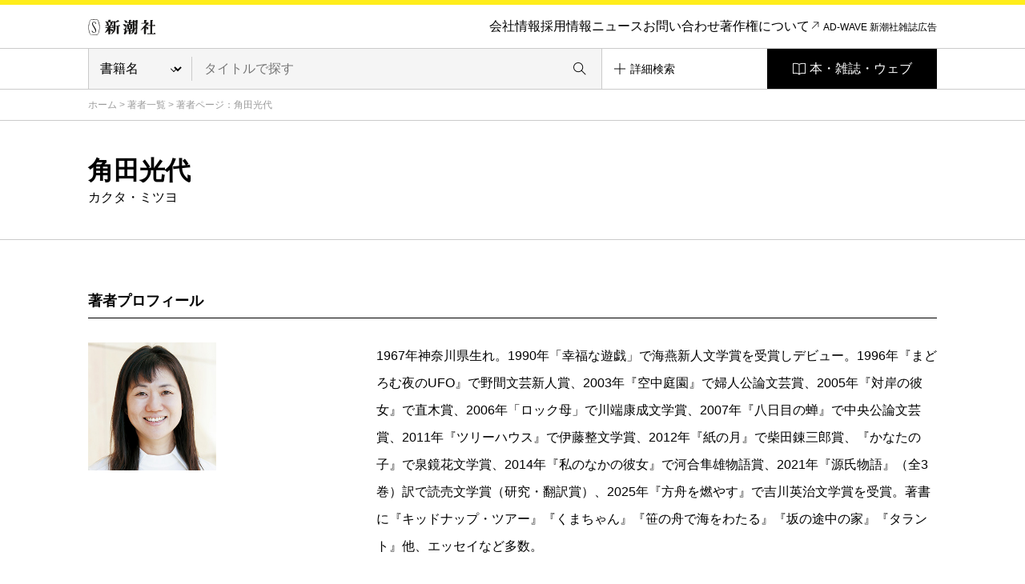

--- FILE ---
content_type: text/html; charset=UTF-8
request_url: https://www.shinchosha.co.jp/writer/1137/?bnk20240115
body_size: 8784
content:
<!DOCTYPE html>
<html lang="ja">
<head>
<meta charset="utf-8">
<title>角田光代 | 著者プロフィール | 新潮社</title>
<meta http-equiv="X-UA-Compatible" content="IE=edge,chrome=1">
<meta http-equiv="imagetoolbar" content="no">

<meta name="keywords" content="">
<meta name="thumbnail" content="https://www.shinchosha.co.jp/images_v2/writer/1137.jpg">
<meta name="description" content="角田光代のプロフィール：1967年神奈川県生れ。1990年「幸福な遊戯」で海燕新人文学賞を受賞しデビュー。1996年『まどろむ夜のUFO』で野間文芸新人賞、2003年『空中庭園』で婦人公論文芸賞、2005年『対岸の彼女』で直木賞、2006年「ロ">

<meta property="og:title" content="角田光代 | 著者プロフィール | 新潮社">
<meta property="og:image" content="https://www.shinchosha.co.jp/images_v2/writer/1137.jpg">
<meta property="og:type" content="article">
<meta property="og:description" content="角田光代のプロフィール：1967年神奈川県生れ。1990年「幸福な遊戯」で海燕新人文学賞を受賞しデビュー。1996年『まどろむ夜のUFO』で野間文芸新人賞、2003年『空中庭園』で婦人公論文芸賞、2005年『対岸の彼女』で直木賞、2006年「ロ">
<meta property="og:url" content="">
<meta property="og:site_name" content="">

<script type="text/javascript" src="//fast.fonts.net/jsapi/9000c4bb-0677-4995-b4ae-44e533b50a43.js"></script>
<link rel="stylesheet" type="text/css" media="screen, tv, print" href="/common_v2/css/reset.css">
<link rel="stylesheet" type="text/css" media="screen, tv, print" href="/common_v2/css/base.css">
<link rel="stylesheet" type="text/css" media="screen, tv, print" href="/common_v2/css/contents.css">
<link rel="stylesheet" type="text/css" media="screen, tv, print" href="/common_v2/css/header.css">
<link rel="stylesheet" type="text/css" media="screen, tv, print" href="/common_v2/css/footer.css">
<link rel="stylesheet" type="text/css" media="screen, tv, print" href="/common_v2/css/module.css">
<link rel="stylesheet" type="text/css" media="screen, tv, print" href="/common_v2/css/photoswipe.css">
<link rel="stylesheet" type="text/css" media="screen, tv, print" href="/common_v2/css/default-skin.css">
<!--[if IE 8.0]>
<link rel="stylesheet" type="text/css" media="screen, tv, print" href="/common_v2/css/ie8.css">
<![endif]-->
<!--[if IE 9.0]>
<link rel="stylesheet" type="text/css" media="screen, tv, print" href="/common_v2/css/ie9.css">
<![endif]-->
<!--[if lt IE 9]>
<script src="/common_v2/lib/html5shiv.min.js"></script>
<![endif]-->
<link rel="stylesheet" type="text/css" media="print" href="/common_v2/css/print.css">
</head>
<body>
<div class="base-page" id="top">
<!-- Google Tag Manager -->
<noscript><iframe src="//www.googletagmanager.com/ns.html?id=GTM-MG9KHX"
height="0" width="0" style="display:none;visibility:hidden"></iframe></noscript>
<script>(function(w,d,s,l,i){w[l]=w[l]||[];w[l].push({'gtm.start':
new Date().getTime(),event:'gtm.js'});var f=d.getElementsByTagName(s)[0],
j=d.createElement(s),dl=l!='dataLayer'?'&l='+l:'';j.async=true;j.src=
'//www.googletagmanager.com/gtm.js?id='+i+dl;f.parentNode.insertBefore(j,f);
})(window,document,'script','dataLayer','GTM-MG9KHX');</script>
<!-- End Google Tag Manager -->

<!-- Twitter conversion tracking base code -->
<script>
!function(e,t,n,s,u,a){e.twq||(s=e.twq=function(){s.exe?s.exe.apply(s,arguments):s.queue.push(arguments);
},s.version='1.1',s.queue=[],u=t.createElement(n),u.async=!0,u.src='https://static.ads-twitter.com/uwt.js',
a=t.getElementsByTagName(n)[0],a.parentNode.insertBefore(u,a))}(window,document,'script');
twq('config','odh09');
</script>
<!-- End Twitter conversion tracking base code -->
<header class="layout-haeader">
  <div class="haeder_container">
    <div class="header_area">
      <nav class="header_nav">
        <div class="haader_logo"><a href="/"><img src="/common_v2/img/logo.svg" alt="新潮社" width="85px" height="20px"></a></div>
        <div class="header_smMenu">
          <div class="header_smBookList">
            <a href="#" class="GTM_gnavi_modal">本・雑誌・ウェブ</a>
          </div>
          <div class="header_smHumberger">
            <a href="#"><img src="/common_v2/img/header/humberger_icon.svg" alt="" width="50px" height="50px" class="GTM-sp_humberger"></a>
          </div>
        </div>
        <div class="header_menuBox">
          <a href="#" class="header_smCloseButton menuCloseButton"><img src="/common_v2/img/header/close_btn.svg" alt=""></a>
          <div class="header_smContainer">
            <div class="header_smBox">
              <div class="header_smLogo">
                <a href="/"><img src="/common_v2/img/header/sm_logo.svg" alt=""></a>
              </div>

            <ul class="haader_menu">
              <li class="haader_menu_item">
                <a href="/info/" class="GTM_gnavi_info">会社情報</a>
              </li>
              <li class="haader_menu_item">
                <a href="/info/#recruit" class="GTM_gnavi_recruit">採用情報</a>
              </li>
              <li class="haader_menu_item">
                <a href="/news/" class="GTM_gnavi_news">ニュース</a>
              </li>
              <li class="haader_menu_item">
                <a href="/help/ask.html" class="GTM_gnavi_ask">お問い合わせ</a>
              </li>
              <li class="haader_menu_item haader_menu_item-copyright">
                <a href="/help/copyright.html" class="GTM_gnavi_copyright">著作権について</a>
              </li>
              <li class="haader_menu_item haader_menu_item-adWave">
                <a href="https://shinchosha-ad.jp/" target="_blank" class="GTM_gnavi_shinchosha-ad">AD-WAVE 新潮社雑誌広告</a>
              </li>
            </ul>
          </div>
        </div>
      </div>
      </nav><!-- /.header_nav -->
    </div><!-- /.header_area -->
    <div class="header_area">
      <div class="header_search">
        <form id="search-form3" class="header_form" method="get" action="/detail_search/">
          <div class="header_searchSelect">
          <select name="header_search_select" class="header_searchCategory">
            <option value="book" >書籍名</option>
            <option value="author" >著者名</option>
            <option value="isbn" >ISBN</option>
            <option value="magazine" >雑誌名</option>
            <option value="jan_cord" >JANコード</option>
            <option value="all" >キーワード</option>
          </select>
          </div>
          <div class="header_searchForm">
            <input type="text" class="header_searchInput" name="query" value="" placeholder="タイトルで探す">
            <button class="header_searchButton"></button>
          </div>
          <input type="hidden" name="header_search" value="1" />
        </form>
        <div class="header_detailSearch">
          <a href="/detail_search/"><span class="header_detailSearchText">詳細検索</span></a>
        </div>
        <div class="header_bookList">
          <a href="#" class="GTM_gnavi_modal">本・雑誌・ウェブ</a>
        </div>
      </div>
    </div><!-- /.header_area -->
  </div><!-- /.haeder_container -->

  <div class="header_mediaList">
    <a href="#" class="header_smCloseButton menuCloseButton"><img src="/common_v2/img/header/close_btn.svg" alt="" width="50px" height="50px"></a>
    <div class="header_mediaListHead">本・雑誌・ウェブ</div>
    <!-- cached 2025-11-17 11:30:00 -->
<div class="company_businessList">
  <div class="company_businessList_section">
    <div class="company_businessList_area">
      <div class="company_businessList_heading">本</div>
      <ul class="company_businessList_list company_businessList_category">
        <li class="company_businessList_list_item">
          <a href="/format/book/">
            <div class="company_businessList_list_img"><img src="/images_v2/book/cover/354882/354882_l.jpg" alt="" height="70px"></div>
            <p class="company_businessList_list_text">書籍<br>（単行本など）</p>
          </a>
        </li><!-- /.company_businessList_list_item -->
        <li class="company_businessList_list_item">
          <a href="/bunko/">
            <div class="company_businessList_list_img"><img src="/images_v2/book/cover/121186/121186_l.jpg" alt="" height="70px"></div>
            <p class="company_businessList_list_text singleLine">新潮文庫</p>
          </a>
        </li><!-- /.company_businessList_list_item -->
        <li class="company_businessList_list_item">
          <a href="/shinsho/">
            <div class="company_businessList_list_img"><img src="/images_v2/book/cover/611105/611105_l.jpg" alt="" height="70px"></div>
            <p class="company_businessList_list_text singleLine">新潮新書</p>
          </a>
        </li><!-- /.company_businessList_list_item -->
        <li class="company_businessList_list_item">
          <a href="/comic/">
            <div class="company_businessList_list_img"><img src="/images_v2/book/cover/772880/772880_l.jpg" alt="" height="70px"></div>
            <p class="company_businessList_list_text singleLine">コミック</p>
          </a>
        </li><!-- /.company_businessList_list_item -->
        <li class="company_businessList_list_item">
          <a href="/series/">
            <div class="company_businessList_list_img"><img src="/common_v3/img/book_list/category_img_05.svg" alt="" height="70px"></div>
            <p class="company_businessList_list_text">レーベル・<br>シリーズ一覧</p>
          </a>
        </li><!-- /.company_businessList_list_item -->
        <li class="company_businessList_list_item company_businessList_list_item-blank">
          <a href="https://ebook.shinchosha.co.jp/" target="_blank">
            <div class="company_businessList_list_img"><img src="/common_v3/img/book_list/category_img_06.png" alt="" height="70px"></div>
            <p class="company_businessList_list_text">電子書籍</p>
          </a>
        </li><!-- /.company_businessList_list_item -->
      </ul><!-- /.company_businessList_list -->
      <div class="company_businessList_button">
        <a href="/books/">本を探す</a>
      </div>
    </div><!-- /.company_businessList_area -->
  </div><!-- /.company_businessList_section -->


  <div class="company_businessList_section">
    <div class="company_businessList_area">
      <div class="company_businessList_heading">雑誌</div>
      <ul class="company_businessList_list company_businessList_books">
        <li class="company_businessList_list_item">
          <a href="/shukanshincho/"> 
            <div class="company_businessList_list_img"><img src="/common_v3/img/book_list/logo_shukan_shincho.png" width="740px" height="180px" alt="週刊新潮"></div>
          </a>
        </li><!-- /.company_businessList_list_item -->
        <li class="company_businessList_list_item">
          <a href="/shincho/">
            <div class="company_businessList_list_img sizeS"><img src="/common_v3/img/book_list/logo_shincho.png?1126" width="686px" height="200px" alt="新潮" style="width: 53%;"></div>
          </a>
        </li><!-- /.company_businessList_list_item -->
        <li class="company_businessList_list_item">
          <a href="/shoushin/">
            <div class="company_businessList_list_img"><img src="/common_v3/img/book_list/logo_shoushin.png" width="680px" height="180px" alt="小説新潮"></div>
          </a>
        </li><!-- /.company_businessList_list_item -->
        <li class="company_businessList_list_item">
          <a href="/geishin/">
            <div class="company_businessList_list_img"><img src="/common_v3/img/book_list/logo_geishin.png" width="888px" height="160px" alt="芸術新潮" style="width: 77%;"></div>
          </a>
        </li><!-- /.company_businessList_list_item -->
        <li class="company_businessList_list_item">
          <a href="/nami/">
            <div class="company_businessList_list_img sizeXS"><img src="/common_v3/img/book_list/logo_nami.png" width="200px" height="200px" alt="波"></div>
          </a>
        </li><!-- /.company_businessList_list_item -->
        <li class="company_businessList_list_item">
          <a href="/nicola/">
            <div class="company_businessList_list_img"><img src="/common_v3/img/book_list/logo_nicola.png" width="214px" height="112px" alt="nicola"></div>
          </a>
        </li><!-- /.company_businessList_list_item -->
        <li class="company_businessList_list_item">
          <a href="/nicopuchi/">
            <div class="company_businessList_list_img"><img src="/common_v3/img/book_list/logo_nicopuchi.png" width="214px" height="112px" alt="ニコ☆プチ"></div>
          </a>
        </li><!-- /.company_businessList_list_item -->
        <!--<li class="company_businessList_list_item">
          <a href="/bunch/">
            <div class="company_businessList_list_img"><img src="/common_v3/img/book_list/logo_comic_bunch.png" width="436px" height="180px" alt="月刊コミックバンチ"></div>
          </a>
        </li>--><!-- /.company_businessList_list_item -->
        <li class="company_businessList_list_item">
          <a href="/engine/">
            <div class="company_businessList_list_img"><img src="/common_v3/img/book_list/logo_engine.png" width="740px" height="140px" alt="ENGINE"></div>
          </a>
        </li><!-- /.company_businessList_list_item -->
      </ul><!-- /.company_businessList_list -->
      <div class="company_businessList_button">
        <a href="/magazines/">雑誌を探す</a>
      </div>
    </div><!-- /.company_businessList_area -->
  </div><!-- /.company_businessList_section -->


  <div class="company_businessList_section">
    <div class="company_businessList_area">
      <div class="company_businessList_heading">ウェブメディア</div>
      <ul class="company_businessList_list company_businessList_media">
        <li class="company_businessList_list_item company_businessList_list_item-blank">
          <a href="https://www.bookbang.jp/" target="_blank" class="GTM_web_bookbang">
            <div class="company_businessList_list_img sizeS GTM_web_bookbang"><img src="/common_v3/img/book_list/logo_boo_bang.png" width="240px" height="240px" alt="BookBang" class="GTM_web_bookbang"></div>
          </a>
        </li><!-- /.company_businessList_list_item -->
        <li class="company_businessList_list_item company_businessList_list_item-blank">
          <a href="https://www.bookbang.jp/yomyom/" target="_blank" class="GTM_web_yomyom">
            <div class="company_businessList_list_img GTM_web_yomyom"><img src="/common_v3/img/book_list/logo_yomyom.png" width="756px" height="120px" alt="yom yom" class="GTM_web_yomyom"></div>
          </a>
        </li><!-- /.company_businessList_list_item -->
        <li class="company_businessList_list_item company_businessList_list_item-blank">
          <a href="https://kangaeruhito.jp/" target="_blank" class="GTM_web_kangaeruhito">
            <div class="company_businessList_list_img GTM_web_kangaeruhito"><img src="/common_v3/img/book_list/logo_kangaeruHito.png" width="560px" height="200px" alt="考える人" class="GTM_web_kangaeruhito"></div>
          </a>
        </li><!-- /.company_businessList_list_item -->
        <li class="company_businessList_list_item company_businessList_list_item-blank">
          <a href="https://www.dailyshincho.jp/" target="_blank" class="GTM_web_dailyshincho">
            <div class="company_businessList_list_img GTM_web_dailyshincho"><img src="/common_v3/img/book_list/logo_daily_Shincho.png" width="776px" height="140px" alt="デイリー新潮" class="GTM_web_dailyshincho"></div>
          </a>
        </li><!-- /.company_businessList_list_item -->
        <li class="company_businessList_list_item company_businessList_list_item-blank">
          <a href="https://www.fsight.jp/" target="_blank" class="GTM_web_fsight">
            <div class="company_businessList_list_img GTM_web_fsight"><img src="/common_v3/img/book_list/logo_foresight.png" width="500px" height="160px" alt="Foresight" class="GTM_web_fsight"></div>
          </a>
        </li><!-- /.company_businessList_list_item -->

        <li class="company_businessList_list_item company_businessList_list_item-youtube">
          <a href="https://www.youtube.com/@ino_doku" target="_blank" class="GTM_web_ino_doku">
            <div class="company_businessList_list_img sizeS GTM_web_ino_doku"><img src="/common_v3/img/book_list/logo_ino_doku.png" width="300px" height="300px" alt="イノベーション読書" class="GTM_web_ino_doku"></div>
          </a>
        </li><!-- /.company_businessList_list_item -->

        <li class="company_businessList_list_item company_businessList_list_item-blank">
          <a href="https://engineweb.jp/" target="_blank" class="GTM_web_engineweb">
            <div class="company_businessList_list_img GTM_web_engineweb"><img src="/common_v3/img/book_list/logo_engine_web.png" width="720px" height="140px" alt="ENGINE" class="GTM_web_engineweb"></div>
          </a>
        </li><!-- /.company_businessList_list_item -->
        <li class="company_businessList_list_item company_businessList_list_item-blank">
          <a href="https://engineclub.jp/lp/" target="_blank" class="GTM_web_engineclub">
            <div class="company_businessList_list_img GTM_web_engineclub"><img src="/common_v3/img/book_list/logo_engine_premium_club.png" width="608px" height="200px" alt="ENGINE Premium Club" class="GTM_web_engineclub"></div>
          </a>
        </li><!-- /.company_businessList_list_item -->
        <li class="company_businessList_list_item company_businessList_list_item-blank">
          <a href="https://comicbunch-kai.com/" target="_blank" class="GTM_web_comicbunch_kai">
            <div class="company_businessList_list_img GTM_web_comicbunch_kai"><img src="/common_v3/img/book_list/logo_comic_bunch_kai.png" width="840px" height="200px" alt="コミックバンチkai" class="GTM_web_comicbunch_kai" style="width: 85%;"></div>
          </a>
        </li><!-- /.company_businessList_list_item -->
        <li class="company_businessList_list_item company_businessList_list_item-blank">
          <a href="https://kuragebunch.com/" target="_blank" class="GTM_web_kuragebunch">
            <div class="company_businessList_list_img GTM_web_kuragebunch"><img src="/common_v3/img/book_list/logo_kurage.png" width="1200px" height="180px" alt="くらげバンチ" class="GTM_web_kuragebunch" style="width: 85%;"></div>
          </a>
        </li><!-- /.company_businessList_list_item -->


        <li class="company_businessList_list_item company_businessList_list_item">
          <a href="/magazines/#kujirabunch" class="GTM_web_kujirabunch">
            <div class="company_businessList_list_img sizeS GTM_web_kujirabunch"><img src="/common_v3/img/book_list/logo_kujira.png" width="230px" height="230px" alt="くじらバンチ" class="GTM_web_kujirabunch"></div>
          </a>
        </li><!-- /.company_businessList_list_item -->
        

        <li class="company_businessList_list_item company_businessList_list_item-blank">
          <a href="https://bs-studio.jp/" target="_blank" class="GTM_web_bs-studio">
            <div class="company_businessList_list_img GTM_web_bs-studio"><img src="/common_v3/img/book_list/logo_kanata.png" width="1300px" height="564px" alt="KANATA" class="GTM_web_bs-studio" style="width: 68%;"></div>
          </a>
        </li><!-- /.company_businessList_list_item -->
        <li class="company_businessList_list_item company_businessList_list_item-youtube">
          <a href="https://www.youtube.com/channel/UCOWLt0DsSg2qon1GedvsY1w" target="_blank" class="GTM_web_mangaku">
            <div class="company_businessList_list_img GTM_web_mangaku"><img src="/common_v3/img/book_list/logo_mangaku.png" width="400px" height="202px" alt="マン学【漫画教養チャンネル】" class="GTM_web_mangaku"></div>
          </a>
        </li><!-- /.company_businessList_list_item -->
        
        <li class="company_businessList_list_item company_businessList_list_item-blank">
          <a href="https://nicola.jp/" target="_blank" class="GTM_web_nicola">
            <div class="company_businessList_list_img GTM_web_nicola"><img src="/common_v3/img/book_list/logo_nicola.png" width="500px" height="180px" alt="nicola" class="GTM_web_nicola"></div>
          </a>
        </li><!-- /.company_businessList_list_item -->
        <li class="company_businessList_list_item company_businessList_list_item-blank">
          <a href="https://www.nicopuchi.jp/" target="_blank" class="GTM_web_nicopuchi">
            <div class="company_businessList_list_img GTM_web_nicopuchi"><img src="/common_v3/img/book_list/logo_nicopuchi.png" width="760px" height="140px" alt="ニコ☆プチ" class="GTM_web_nicopuchi"></div>
          </a>
        </li><!-- /.company_businessList_list_item -->
        <li class="company_businessList_list_item company_businessList_list_item-youtube">
          <a href="https://www.youtube.com/@nicolaTV" target="_blank" class="GTM_web_nicolatv">
            <div class="company_businessList_list_img sizeS GTM_web_nicolatv"><img src="/common_v3/img/book_list/logo_nicolaTV.png" width="240px" height="240px" alt="ニコラTV" class="GTM_web_nicolatv"></div>
          </a>
        </li><!-- /.company_businessList_list_item -->
        <li class="company_businessList_list_item company_businessList_list_item-youtube">
          <a href="https://www.youtube.com/@Nicopuchi_TV" target="_blank" class="GTM_web_nicopuchitv">
            <div class="company_businessList_list_img sizeS GTM_web_nicopuchitv"><img src="/common_v3/img/book_list/logo_nicopuchi_tv.png" width="240px" height="240px" alt="ニコ☆プチTV" class="GTM_web_nicopuchitv"></div>
          </a>
        </li><!-- /.company_businessList_list_item -->

        

      </ul><!-- /.company_businessList_list -->
    </div><!-- /.company_businessList_area -->
  </div><!-- /.company_businessList_section -->

  <div class="company_businessList_section">
    <div class="company_businessList_area">
      <div class="company_businessList_heading">文化事業</div>
      <ul class="company_businessList_list company_businessList_projects">
        <li class="company_businessList_list_item company_businessList_list_item-blank">
          <a href="https://hon-gakko.com/" target="_blank" class="GTM_web_hon-gakko">
            <div class="company_businessList_list_img GTM_web_hon-gakko"><img src="/common_v3/img/book_list/logo_school.png" width="684px" height="180px" alt="本の学校 新潮社" class="GTM_web_hon-gakko"></div>
          </a>
        </li><!-- /.company_businessList_list_item -->
        <li class="company_businessList_list_item company_businessList_list_item-blank">
          <a href="https://www.kogei-seika.jp/" target="_blank" class="GTM_web_kogei-seika">
            <div class="company_businessList_list_img sizeS GTM_web_kogei-seika"><img src="/common_v3/img/book_list/logo_kogeiSeika.png" width="240px" height="240px" alt="工芸 青花" class="GTM_web_kogei-seika"></div>
          </a>
        </li><!-- /.company_businessList_list_item -->
        <li class="company_businessList_list_item company_businessList_list_item-blank">
          <a href="/tosho/" target="_blank" class="GTM_web_tosho">
            <div class="company_businessList_list_img sizeS GTM_web_tosho"><img src="/common_v3/img/book_list/logo_jihiShuppan.png" width="240px" height="240px" alt="新潮社の自費出版" class="GTM_web_tosho"></div>
          </a>
        </li><!-- /.company_businessList_list_item -->
      </ul><!-- /.company_businessList_list -->
    </div><!-- /.company_businessList_area -->
  </div><!-- /.company_businessList_section -->

  <div class="company_businessList_section">
    <div class="company_businessList_area">
      <div class="company_businessList_heading">オンラインショップ</div>
      <ul class="company_businessList_list company_businessList_shop">
        <li class="company_businessList_list_item company_businessList_list_item-blank">
          <a href="https://shincho-shop.jp/" target="_blank" class="GTM_web_shincho-shop">
            <div class="company_businessList_list_img GTM_web_shincho-shop"><img src="/common_v3/img/book_list/shop_img_01.png" width="141px" height="30px" alt="新潮ショップ" class="GTM_web_shincho-shop"></div>
          </a>
        </li><!-- /.company_businessList_list_item -->

      </ul><!-- /.company_businessList_list -->
    </div><!-- /.company_businessList_area -->
  </div><!-- /.company_businessList_section -->

</div><!-- /.company_businessList -->  </div> 
</header><!-- /.layout-haeader -->


<main class="base-main" id="contents">
<div class="mod-breadcrumb"><div class="mod-breadcrumb__inner">
  <a href="/">ホーム</a> &gt; <a href="/search/writer/">著者一覧</a> &gt; <span class="current">著者ページ：角田光代</span>
<!-- /.mod-breadcrumb --></div></div>

<div class="mod-headingLv1-A type-writer"><div class="mod-headingLv1-A__inner">
  <h1 class="mod-headingLv1-A__title">角田光代</h1>
  <p class="mod-headingLv1-A__text">カクタ・ミツヨ</p>
<!-- /.mod-headingLv1-A --></div></div>

<div class="base-contents"><div class="base-contents__inner">
  <section class="l-section">
    <div class="mod-headingB">
      <h2 class="mod-headingB__title">著者プロフィール</h2>
    <!-- /.mod-headingB --></div>

    <div class="mod-textbox">
      <div class="l-row">
        <div class="l-col-4">
          <figure class="mod-textbox__figure"><img src="/images_v2/writer/1137.jpg" alt="" width="160" height="160"></figure>
        </div>
        <div class="l-col-8">
          <p>1967年神奈川県生れ。1990年「幸福な遊戯」で海燕新人文学賞を受賞しデビュー。1996年『まどろむ夜のUFO』で野間文芸新人賞、2003年『空中庭園』で婦人公論文芸賞、2005年『対岸の彼女』で直木賞、2006年「ロック母」で川端康成文学賞、2007年『八日目の蝉』で中央公論文芸賞、2011年『ツリーハウス』で伊藤整文学賞、2012年『紙の月』で柴田錬三郎賞、『かなたの子』で泉鏡花文学賞、2014年『私のなかの彼女』で河合隼雄物語賞、2021年『源氏物語』（全3巻）訳で読売文学賞（研究・翻訳賞）、2025年『方舟を燃やす』で吉川英治文学賞を受賞。著書に『キッドナップ・ツアー』『くまちゃん』『笹の舟で海をわたる』『坂の途中の家』『タラント』他、エッセイなど多数。</p>
                  </div>
      </div>
    <!-- /.mod-textbox --></div>
  <!-- /.l-section --></section>

  
  <section class="l-section">
    <div class="mod-headingB">
      <h2 class="mod-headingB__title">新刊お知らせメール</h2>
    <!-- /.mod-headingB --></div>

      <div class="l-row l-offset-4">
        <div class="l-col-8">
          <p>お気に入りの著者の新刊情報を、いち早くお知らせします！</p>
          <div class="mod-buttonGroupB">
            <dl class="mod-buttonGroupB__item">
              <dt class="mod-buttonGroupB__title">角田光代</dt>
              <dd class="mod-buttonGroupB__button"><a href="/reminder/register/writer/1137" class="mod-buttonB type-bold" target="_blank">登録する</a></dd>
            </dl>
          <!-- /.mod-buttonGroupB --></div>
        </div>
      </div>
  <!-- /.l-section --></section>

    <section class="l-section">
    <div class="mod-headingB">
      <h2 class="mod-headingB__title">書籍一覧</h2>
    <!-- /.mod-headingB --></div>

    <div class="l-row type-40 l-each-4">
                  <div class="l-col-3">
        <div class="mod-itemA"><a href="/book/434609/">
          <div class="mod-itemA__head">
            <div class="mod-itemA__figure">
                                          <div class="mod-itemA__image">
                <div class="mod-itemA__thumbnail"><img src="/images_v2/book/cover/434609/434609_l.jpg" alt=""></div>
              </div>
            </div>
          </div>
          <div class="mod-itemA__main">
            <h3 class="mod-itemA__title"><span class="text">神さまショッピング</span></h3>
            <div class="mod-itemA__data">
              <div class="mod-itemA__dataCell">
                <p class="mod-itemA__name">
                  角田光代／著                </p>
                                <p class="mod-itemA__price">1,760円</p>
                              </div>
              <div class="mod-itemA__dataCell type-top">
                                <p class="mod-date">2025/09/25</p>
                              </div>
            </div>
          </div>
        <!-- /.mod-itemA --></a></div>
      </div>
                        <div class="l-col-3">
        <div class="mod-itemA"><a href="/book/105838/">
          <div class="mod-itemA__head">
            <div class="mod-itemA__figure">
                                          <div class="mod-itemA__image">
                <div class="mod-itemA__thumbnail"><img src="/images_v2/book/cover/105838/105838_l.jpg" alt=""></div>
              </div>
            </div>
          </div>
          <div class="mod-itemA__main">
            <h3 class="mod-itemA__title"><span class="text">晴れの日散歩</span></h3>
            <div class="mod-itemA__data">
              <div class="mod-itemA__dataCell">
                <p class="mod-itemA__name">
                  角田光代／著                </p>
                                <p class="mod-itemA__price">693円</p>
                              </div>
              <div class="mod-itemA__dataCell type-top">
                                <p class="mod-date">2024/12/24</p>
                              </div>
            </div>
          </div>
        <!-- /.mod-itemA --></a></div>
      </div>
                        <div class="l-col-3">
        <div class="mod-itemA"><a href="/book/434608/">
          <div class="mod-itemA__head">
            <div class="mod-itemA__figure">
                                          <div class="mod-itemA__image">
                <div class="mod-itemA__thumbnail"><img src="/images_v2/book/cover/434608/434608_l.jpg" alt=""></div>
              </div>
            </div>
          </div>
          <div class="mod-itemA__main">
            <h3 class="mod-itemA__title"><span class="text">方舟を燃やす</span></h3>
            <div class="mod-itemA__data">
              <div class="mod-itemA__dataCell">
                <p class="mod-itemA__name">
                  角田光代／著                </p>
                                <p class="mod-itemA__price">1,980円</p>
                              </div>
              <div class="mod-itemA__dataCell type-top">
                                <p class="mod-date">2024/02/29</p>
                              </div>
            </div>
          </div>
        <!-- /.mod-itemA --></a></div>
      </div>
                        <div class="l-col-3">
        <div class="mod-itemA"><a href="/book/180277/">
          <div class="mod-itemA__head">
            <div class="mod-itemA__figure">
                                          <div class="mod-itemA__image">
                <div class="mod-itemA__thumbnail"><img src="/images_v2/book/cover/180277/180277_l.jpg" alt=""></div>
              </div>
            </div>
          </div>
          <div class="mod-itemA__main">
            <h3 class="mod-itemA__title"><span class="text">今夜は、鍋。―温かな食卓を囲む7つの物語―</span></h3>
            <div class="mod-itemA__data">
              <div class="mod-itemA__dataCell">
                <p class="mod-itemA__name">
                  角田光代／著、青木祐子／著、清水朔／著、友井羊／著、額賀澪／著、織守きょうや／著                </p>
                                <p class="mod-itemA__price">693円</p>
                              </div>
              <div class="mod-itemA__dataCell type-top">
                                <p class="mod-date">2023/12/25</p>
                              </div>
            </div>
          </div>
        <!-- /.mod-itemA --></a></div>
      </div>
                        <div class="l-col-3">
        <div class="mod-itemA"><a href="/book/105837/">
          <div class="mod-itemA__head">
            <div class="mod-itemA__figure">
                                          <div class="mod-itemA__image">
                <div class="mod-itemA__thumbnail"><img src="/images_v2/book/cover/105837/105837_l.jpg" alt=""></div>
              </div>
            </div>
          </div>
          <div class="mod-itemA__main">
            <h3 class="mod-itemA__title"><span class="text">もう一杯だけ飲んで帰ろう。</span></h3>
            <div class="mod-itemA__data">
              <div class="mod-itemA__dataCell">
                <p class="mod-itemA__name">
                  角田光代／著、河野丈洋／著                </p>
                                <p class="mod-itemA__price">693円</p>
                              </div>
              <div class="mod-itemA__dataCell type-top">
                                <p class="mod-date">2023/11/29</p>
                              </div>
            </div>
          </div>
        <!-- /.mod-itemA --></a></div>
      </div>
                        <div class="l-col-3">
        <div class="mod-itemA"><a href="/book/105836/">
          <div class="mod-itemA__head">
            <div class="mod-itemA__figure">
                                          <div class="mod-itemA__image">
                <div class="mod-itemA__thumbnail"><img src="/images_v2/book/cover/105836/105836_l.jpg" alt=""></div>
              </div>
            </div>
          </div>
          <div class="mod-itemA__main">
            <h3 class="mod-itemA__title"><span class="text">月夜の散歩</span></h3>
            <div class="mod-itemA__data">
              <div class="mod-itemA__dataCell">
                <p class="mod-itemA__name">
                  角田光代／著                </p>
                                <p class="mod-itemA__price">693円</p>
                              </div>
              <div class="mod-itemA__dataCell type-top">
                                <p class="mod-date">2023/09/28</p>
                              </div>
            </div>
          </div>
        <!-- /.mod-itemA --></a></div>
      </div>
                        <div class="l-col-3">
        <div class="mod-itemA"><a href="/book/105835/">
          <div class="mod-itemA__head">
            <div class="mod-itemA__figure">
                                          <div class="mod-itemA__image">
                <div class="mod-itemA__thumbnail"><img src="/images_v2/book/cover/105835/105835_l.jpg" alt=""></div>
              </div>
            </div>
          </div>
          <div class="mod-itemA__main">
            <h3 class="mod-itemA__title"><span class="text">もう一杯、飲む？</span></h3>
            <div class="mod-itemA__data">
              <div class="mod-itemA__dataCell">
                <p class="mod-itemA__name">
                  角田光代／著、島本理生／著、燃え殻／著、朝倉かすみ／著、ラズウェル細木／著、越谷オサム／著、小泉武夫／著、岸本佐知子／著、北村薫／著                </p>
                                <p class="mod-itemA__price">649円</p>
                              </div>
              <div class="mod-itemA__dataCell type-top">
                                <p class="mod-date">2021/05/28</p>
                              </div>
            </div>
          </div>
        <!-- /.mod-itemA --></a></div>
      </div>
                        <div class="l-col-3">
        <div class="mod-itemA"><a href="/book/129478/">
          <div class="mod-itemA__head">
            <div class="mod-itemA__figure">
                                          <div class="mod-itemA__image">
                <div class="mod-itemA__thumbnail"><img src="/images_v2/book/cover/129478/129478_l.jpg" alt=""></div>
              </div>
            </div>
          </div>
          <div class="mod-itemA__main">
            <h3 class="mod-itemA__title"><span class="text">私的読食録</span></h3>
            <div class="mod-itemA__data">
              <div class="mod-itemA__dataCell">
                <p class="mod-itemA__name">
                  堀江敏幸／著、角田光代／著                </p>
                                <p class="mod-itemA__price">693円</p>
                              </div>
              <div class="mod-itemA__dataCell type-top">
                                <p class="mod-date">2020/11/30</p>
                              </div>
            </div>
          </div>
        <!-- /.mod-itemA --></a></div>
      </div>
                            <!-- /.l-row --></div>

        <div class="mod-linktextB type-right"><a href="/search/result.php?group=book_all&type=writer&query=%E8%A7%92%E7%94%B0%E5%85%89%E4%BB%A3"><span class="text">書籍一覧</span></a></div>
      <!-- /.l-section --></section>
  

    <section class="l-section">
    <div class="mod-headingB">
      <h2 class="mod-headingB__title">角田光代が紹介した本</h2>
      <!-- /.mod-headingB -->
    </div>

    <div class="mod-anchorA sp-hide">
      <ul class="mod-anchorA__links">
        <li class="mod-anchorA__link"><a href="#b_reviews"><span class="text">書評</span></a></li>
        <li class="mod-anchorA__link"><a href="#b_interviews"><span class="text">インタビュー／対談／エッセイ</span></a></li>
      </ul>
    <!-- /.mod-anchorA --></div>

        <div id="b_reviews" class="l-row l-offset-4">
      <div class="l-col-8">
        <p class="mod-list__title">書評</p>
                              <div class="mod-itemK type-border type-border-bottom">
  <div class="mod-itemK__item">
    <a href="/book/100178/#b_review_item_202305_01">
      <h3 class="mod-itemK__title mod-catchcopy"><span class="text">すぐ近くの異界</span></h3>
      <p class="mod-itemK__booktitle">『街とその不確かな壁〔上〕』（文庫）</p>
      <p class="mod-date">2023/04/27</p>
    </a>
  <!-- /.mod-itemK__item --></div>
<!-- /.mod-itemK type-border --></div>
                                        <div class="mod-itemK type-border type-border-bottom">
  <div class="mod-itemK__item">
    <a href="/book/136064/#b_review_item_202211_02">
      <h3 class="mod-itemK__title mod-catchcopy"><span class="text">寄り添われる、という読書</span></h3>
      <p class="mod-itemK__booktitle">『無人島のふたり―120日以上生きなくちゃ日記―』（文庫）</p>
      <p class="mod-date">2022/10/27</p>
    </a>
  <!-- /.mod-itemK__item --></div>
<!-- /.mod-itemK type-border --></div>
                                        <div class="mod-itemK type-border type-border-bottom">
  <div class="mod-itemK__item">
    <a href="/book/353951/#b_review_item_2563">
      <h3 class="mod-itemK__title mod-catchcopy"><span class="text">対等な教訓</span></h3>
      <p class="mod-itemK__booktitle">『ブルーインク・ストーリー―父・安西水丸のこと―』（書籍）</p>
      <p class="mod-date">2021/04/27</p>
    </a>
  <!-- /.mod-itemK__item --></div>
<!-- /.mod-itemK type-border --></div>
                                        <div class="mod-itemK type-border type-border-bottom">
  <div class="mod-itemK__item">
    <a href="/book/590161/#b_review_item_2176">
      <h3 class="mod-itemK__title mod-catchcopy"><span class="text">軽やかな混沌</span></h3>
      <p class="mod-itemK__booktitle">『靴ひも』（書籍）</p>
      <p class="mod-date">2019/11/27</p>
    </a>
  <!-- /.mod-itemK__item --></div>
<!-- /.mod-itemK type-border --></div>
                                        <div class="mod-itemK type-border type-border-bottom">
  <div class="mod-itemK__item">
    <a href="/book/439309/#b_review_item_1914">
      <h3 class="mod-itemK__title mod-catchcopy"><span class="text">声を獲得する</span></h3>
      <p class="mod-itemK__booktitle">『この地上において私たちを満足させるもの』（書籍）</p>
      <p class="mod-date">2018/12/27</p>
    </a>
  <!-- /.mod-itemK__item --></div>
<!-- /.mod-itemK type-border --></div>
                                        <div class="mod-itemK type-border type-border-bottom">
  <div class="mod-itemK__item">
    <a href="/book/332516/#b_review_item_201201_02">
      <h3 class="mod-itemK__title mod-catchcopy"><span class="text">真夜中に、寄り添う言葉</span></h3>
      <p class="mod-itemK__booktitle">『真夜中の手紙』（書籍）</p>
      <p class="mod-date">2011/12/21</p>
    </a>
  <!-- /.mod-itemK__item --></div>
<!-- /.mod-itemK type-border --></div>
                                        <div class="mod-itemK type-border type-border-bottom">
  <div class="mod-itemK__item">
    <a href="/book/123519/#b_review_item_201104_02">
      <h3 class="mod-itemK__title mod-catchcopy"><span class="text">「私」になるための決意</span></h3>
      <p class="mod-itemK__booktitle">『あなたがいる場所』（文庫）</p>
      <p class="mod-date">2011/03/31</p>
    </a>
  <!-- /.mod-itemK__item --></div>
<!-- /.mod-itemK type-border --></div>
                                        <div class="mod-itemK type-border type-border-bottom">
  <div class="mod-itemK__item">
    <a href="/book/306552/#b_review_item_200812_02">
      <h3 class="mod-itemK__title mod-catchcopy"><span class="text">縁とか運命とか</span></h3>
      <p class="mod-itemK__booktitle">『しずかの朝』（書籍）</p>
      <p class="mod-date">2008/11/28</p>
    </a>
  <!-- /.mod-itemK__item --></div>
<!-- /.mod-itemK type-border --></div>
                                        <div class="mod-itemK type-border type-border-bottom">
  <div class="mod-itemK__item">
    <a href="/book/134922/#b_review_item_200511_01">
      <h3 class="mod-itemK__title mod-catchcopy"><span class="text">ここに私もいる</span></h3>
      <p class="mod-itemK__booktitle">『きみの友だち』（文庫）</p>
      <p class="mod-date">2005/10/21</p>
    </a>
  <!-- /.mod-itemK__item --></div>
<!-- /.mod-itemK type-border --></div>
                        <!-- l-col-8　--></div>
    <!-- l-row l-offset-4　--></div>
    
        <div id="b_interviews" class="l-row l-offset-4">
      <div class="l-col-8">
        <p class="mod-list__title">インタビュー／対談／エッセイ</p>
                              <div class="mod-itemK type-border type-border-bottom">
  <div class="mod-itemK__item">
    <a href="/book/105834/#b_interview_item_1183">
      <h3 class="mod-itemK__title mod-catchcopy"><span class="text">「もし」から想像する、もうひとつの人生</span></h3>
      <p class="mod-itemK__booktitle">『平凡』（文庫）</p>
      <p class="mod-date">2014/05/30</p>
    </a>
  <!-- /.mod-itemK__item --></div>
<!-- /.mod-itemK type-border --></div>
                        <!-- l-col-8　--></div>
    <!-- l-row l-offset-4　--></div>
    
    <!-- /.l-section -->
  </section>
  
<!-- /.base-contents --></div></div>
<!--/.base-main#contents--></main>


<footer class="layout-footer js-footer-get-offset">
  <div class="mod-pagetop js-totop is-show"><a href="#top"><i class="ti-angle-up"></i></a></div>
  <div class="footer_container">
    <div class="footer_box">
    <div class="footerForeword">
      <div class="footerForeword_item">
        <div class="footerForeword_title">本・雑誌・ウェブ</div>
        <div class="footerForeword_list"><a href="/media/">一覧</a></div>  
      </div>
    </div>


    <div class="footer_area">
      <div class="footer_sitemap">
        <div class="footer_sitemap_item">
          <div class="footer_listTitle">本</div>
          <ul class="footer_linkList">
            <li class="footer_linkItem"><a href="/books/">本を探す</a></li>
            <li class="footer_linkItem"><a href="/format/book/">書籍（単行本など）</a></li>
            <li class="footer_linkItem"><a href="/bunko/">新潮文庫</a></li>
            <li class="footer_linkItem"><a href="/shinsho/">新潮新書</a></li>
            <li class="footer_linkItem"><a href="/comic/">コミック</a></li>
            <li class="footer_linkItem"><a href="https://ebook.shinchosha.co.jp/" target="_blank" class="footer_link_blank GTM_fotter_ebook">新潮社の電子書籍</a></li>
            <li class="footer_linkItem"><a href="/series/">レーベル・シリーズ一覧</a></li>
            <li class="footer_linkItem"><a href="/format/">発行形態一覧</a></li>
            <li class="footer_linkItem"><a href="/search/writer/">著者一覧</a></li>
          </ul><!-- /.footer_linkList -->
        </div><!-- /.footer_sitemap_item -->

        <div class="footer_sitemap_item">
          <div class="footer_listTitle">雑誌</div>
          <ul class="footer_linkList">
            <li class="footer_linkItem"><a href="/magazines/">雑誌を探す</a></li>
            <li class="footer_linkItem"><a href="/magazines/#web_magazines">ウェブマガジンとアプリ</a></li>
            <li class="footer_linkItem"><a href="/magazines/teiki.html">定期購読</a></li>
          </ul><!-- /.footer_linkList -->
        </div><!-- /.footer_sitemap_item -->

        <div class="footer_sitemap_item">
          <div class="footer_listTitle">本の最新情報</div>
          <ul class="footer_linkList">
            <li class="footer_linkItem"><a href="/shinkan/">新刊</a></li>
            <li class="footer_linkItem"><a href="/kinkan/">近刊（まもなく発売）</a></li>
            <li class="footer_linkItem"><a href="/ranking/">ベストセラーランキング</a></li>
            <li class="footer_linkItem"><a href="/movie/">映画・テレビ・舞台作品</a></li>
            <li class="footer_linkItem"><a href="/tryme/">一章まるごと試し読みできる本</a></li>
            <li class="footer_linkItem"><a href="/link/special.html">特設サイト一覧</a></li>
          </ul><!-- /.footer_linkList -->
        </div><!-- /.footer_sitemap_item -->

        <div class="footer_company">
          <div class="footer_about">新潮社について</div>
          <ul class="footer_company_sitemap">
            <li class="footer_company_link"><a href="/info/">会社情報</a></li>
            <li class="footer_company_link"><a href="/info/#recruit">採用情報</a></li>
            <li class="footer_company_link"><a href="/history/">新潮社の沿革</a></li>
            <li class="footer_company_link"><a href="/prizes/">新潮社の文学賞</a></li>
            <li class="footer_company_link"><a href="/news/">ニュース</a></li>
            <li class="footer_company_link"><a href="/help/ask.html">お問い合わせ</a></li>
          </ul>
        </div><!-- /.footer_company -->
      </div><!-- /.footer_sitemap -->


      <div class="footer_infomation">
        <ul class="footer_sns">
          <li class="footer_sns_item"><a href="https://twitter.com/SHINCHOSHA_PR" target="_blank"><img src="/common_v2/img/footer/logo_x.svg" alt="公式X（旧Twitter）" width="48px" height="48px" class="GTM_fotter_x"></a></li>
          <li class="footer_sns_item"><a href="https://www.youtube.com/user/webSHINCHOSHA" target="_blank"><img src="/common_v2/img/footer/logo_youtube.svg" alt="公式YouTubeチャンネル" width="48px" height="48px" class="GTM_fotter_youtube"></a></li>
          <li class="footer_sns_item"><a href="https://www.instagram.com/shinchosha_/" target="_blank"><img src="/common_v2/img/footer/logo_instagram.svg" alt="公式Instagram" width="48px" height="48px" class="GTM_fotter_instagram"></a></li>
        </ul><!-- /.footer_sns -->
        <ul class="footer_infoList">
          <li class="footer_infoLink">
            <a href="/help/policy_s.html">
              <i class="ti-angle-right"></i>
              <span class="footer_infoLink_text">SNS一覧</span>
            </a>
          </li>
          <li class="footer_infoLink">
            <a href="https://reg31.smp.ne.jp/regist/is?SMPFORM=thl-qcogm-94f51016e0c33f2b68bcb5dd0920be5a" target="_blank">
              <i class="ti-arrow-top-right"></i>
              <span class="footer_infoLink_text GTM_fotter_mailmagazine">メールマガジン登録</span>
            </a>
          </li>
          <li class="footer_infoLink">
            <a href="/reminder/">
              <i class="ti-angle-right"></i>
              <span class="footer_infoLink_text GTM-reminder">新刊お知らせメール</span>
            </a>
          </li>
        </ul><!-- /.footer_infoList -->
        <ul class="foooter_shinchoshaAdvertisement">
          <li class="foooter_advertisement"><a href="https://www.shincho-foundation.or.jp/" target="_blank" class="GTM_fotter_shincho-foundation">新潮文芸振興会</a></li>
          <li class="foooter_advertisement"><a href="https://shinchosha-ad.jp/" target="_blank" class="GTM_fotter_shinchosha-ad">AD-WAVE新潮社雑誌広告</a></li>
        </ul><!-- /.foooter_shinchoshaAdvertisement -->
      </div><!-- /.footer_infomation -->
    </div><!-- /.footer_area -->



    <div class="footer_guide">
      <ul class="footer_guide_list">
        <li class="footer_guide_item"><a href="/help/howtouse.html">サイトのご利用について</a></li>
        <li class="footer_guide_item"><a href="/help/policy_j.html">プライバシーポリシー</a></li>
        <li class="footer_guide_item"><a href="/help/anti_harassment_policy.html">ハラスメント防止宣言</a></li>
        <li class="footer_guide_item"><a href="/help/index.html">ヘルプ</a></li>
        <li class="footer_guide_item"><a href="/help/sitemap.html">サイトマップ</a></li>
      </ul>
    </div>
  </div><!-- /.footer_container -->

</div><!-- /.footer_container -->
  <div class="footer_container">
    <div class="footer_box">

  
    <p class="footer_copyright">すべての画像・データについて無断使用・無断転載を禁止します。<br>© SHINCHOSHA All Rights Reserved. </p>
    <div class="footer_logo"><a href="/abj/"><img src="/common_v2/img/footer/logo_adj.png" alt="" width="60px" height="50px" class="GTM_fotter_abj"></a></div>
  </div><!-- /.footer_area -->
  </div><!-- /.footer_container -->


</footer><!-- /.layout-footer -->
<script src="//ssl.syncsearch.jp/common/js/sync_suggest.js"></script>
<script type="text/javascript">
SYNCSEARCH_SITE="ZXE8UIDC";
</script>

<!--/.base-page--></div>

<script type="text/javascript" src="/common_v2/lib/jquery.js"></script>
<script type="text/javascript" src="/common_v2/lib/jquery.easing.js"></script>
<script type="text/javascript" src="/common_v2/lib/jquery.ba-throttle-debounce.min.js"></script>
<script type="text/javascript" src="/common_v2/lib/handlebars.js"></script>
<script type="text/javascript" src="/common_v2/lib/jquery.bxslider.js"></script>
<script type="text/javascript" src="/common_v2/lib/photoswipe.min.js"></script>
<script type="text/javascript" src="/common_v2/lib/photoswipe-ui-default.min.js"></script>
<script type="text/javascript" src="/common_v2/js/common.js"></script>
<script type="text/javascript" src="/common_v2/js/globalnavi.js"></script>
</body>
</html>


--- FILE ---
content_type: text/css
request_url: https://www.shinchosha.co.jp/common_v2/css/header.css
body_size: 6654
content:
@charset 'UTF-8';
@font-face {
  font-family: 'themify';
  src: url('../fonts/themify.eot?-fvbane');
  src: url('../fonts/themify.eot?#iefix-fvbane') format('embedded-opentype'), url('../fonts/themify.woff?-fvbane') format('woff'), url('../fonts/themify.ttf?-fvbane') format('truetype'), url('../fonts/themify.svg?-fvbane#themify') format('svg');
  font-weight: normal;
  font-style: normal;
}

[class^='ti-'], [class*=' ti-'] {
  font-family: 'themify';
  speak: none;
  font-style: normal;
  font-weight: normal;
  font-variant: normal;
  text-transform: none;
  line-height: 1;
  /* Better Font Rendering =========== */
  -webkit-font-smoothing: antialiased;
  -moz-osx-font-smoothing: grayscale;
}

.ti-wand:before {
  content: '\e600';
}

.ti-volume:before {
  content: '\e601';
}

.ti-user:before {
  content: '\e602';
}

.ti-unlock:before {
  content: '\e603';
}

.ti-unlink:before {
  content: '\e604';
}

.ti-trash:before {
  content: '\e605';
}

.ti-thought:before {
  content: '\e606';
}

.ti-target:before {
  content: '\e607';
}

.ti-tag:before {
  content: '\e608';
}

.ti-tablet:before {
  content: '\e609';
}

.ti-star:before {
  content: '\e60a';
}

.ti-spray:before {
  content: '\e60b';
}

.ti-signal:before {
  content: '\e60c';
}

.ti-shopping-cart:before {
  content: '\e60d';
}

.ti-shopping-cart-full:before {
  content: '\e60e';
}

.ti-settings:before {
  content: '\e60f';
}

.ti-search:before {
  content: '\e610';
}

.ti-zoom-in:before {
  content: '\e611';
}

.ti-zoom-out:before {
  content: '\e612';
}

.ti-cut:before {
  content: '\e613';
}

.ti-ruler:before {
  content: '\e614';
}

.ti-ruler-pencil:before {
  content: '\e615';
}

.ti-ruler-alt:before {
  content: '\e616';
}

.ti-bookmark:before {
  content: '\e617';
}

.ti-bookmark-alt:before {
  content: '\e618';
}

.ti-reload:before {
  content: '\e619';
}

.ti-plus:before {
  content: '\e61a';
}

.ti-pin:before {
  content: '\e61b';
}

.ti-pencil:before {
  content: '\e61c';
}

.ti-pencil-alt:before {
  content: '\e61d';
}

.ti-paint-roller:before {
  content: '\e61e';
}

.ti-paint-bucket:before {
  content: '\e61f';
}

.ti-na:before {
  content: '\e620';
}

.ti-mobile:before {
  content: '\e621';
}

.ti-minus:before {
  content: '\e622';
}

.ti-medall:before {
  content: '\e623';
}

.ti-medall-alt:before {
  content: '\e624';
}

.ti-marker:before {
  content: '\e625';
}

.ti-marker-alt:before {
  content: '\e626';
}

.ti-arrow-up:before {
  content: '\e627';
}

.ti-arrow-right:before {
  content: '\e628';
}

.ti-arrow-left:before {
  content: '\e629';
}

.ti-arrow-down:before {
  content: '\e62a';
}

.ti-lock:before {
  content: '\e62b';
}

.ti-location-arrow:before {
  content: '\e62c';
}

.ti-link:before {
  content: '\e62d';
}

.ti-layout:before {
  content: '\e62e';
}

.ti-layers:before {
  content: '\e62f';
}

.ti-layers-alt:before {
  content: '\e630';
}

.ti-key:before {
  content: '\e631';
}

.ti-import:before {
  content: '\e632';
}

.ti-image:before {
  content: '\e633';
}

.ti-heart:before {
  content: '\e634';
}

.ti-heart-broken:before {
  content: '\e635';
}

.ti-hand-stop:before {
  content: '\e636';
}

.ti-hand-open:before {
  content: '\e637';
}

.ti-hand-drag:before {
  content: '\e638';
}

.ti-folder:before {
  content: '\e639';
}

.ti-flag:before {
  content: '\e63a';
}

.ti-flag-alt:before {
  content: '\e63b';
}

.ti-flag-alt-2:before {
  content: '\e63c';
}

.ti-eye:before {
  content: '\e63d';
}

.ti-export:before {
  content: '\e63e';
}

.ti-exchange-vertical:before {
  content: '\e63f';
}

.ti-desktop:before {
  content: '\e640';
}

.ti-cup:before {
  content: '\e641';
}

.ti-crown:before {
  content: '\e642';
}

.ti-comments:before {
  content: '\e643';
}

.ti-comment:before {
  content: '\e644';
}

.ti-comment-alt:before {
  content: '\e645';
}

.ti-close:before {
  content: '\e646';
}

.ti-clip:before {
  content: '\e647';
}

.ti-angle-up:before {
  content: '\e648';
}

.ti-angle-right:before {
  content: '\e649';
}

.ti-angle-left:before {
  content: '\e64a';
}

.ti-angle-down:before {
  content: '\e64b';
}

.ti-check:before {
  content: '\e64c';
}

.ti-check-box:before {
  content: '\e64d';
}

.ti-camera:before {
  content: '\e64e';
}

.ti-announcement:before {
  content: '\e64f';
}

.ti-brush:before {
  content: '\e650';
}

.ti-briefcase:before {
  content: '\e651';
}

.ti-bolt:before {
  content: '\e652';
}

.ti-bolt-alt:before {
  content: '\e653';
}

.ti-blackboard:before {
  content: '\e654';
}

.ti-bag:before {
  content: '\e655';
}

.ti-move:before {
  content: '\e656';
}

.ti-arrows-vertical:before {
  content: '\e657';
}

.ti-arrows-horizontal:before {
  content: '\e658';
}

.ti-fullscreen:before {
  content: '\e659';
}

.ti-arrow-top-right:before {
  content: '\e65a';
}

.ti-arrow-top-left:before {
  content: '\e65b';
}

.ti-arrow-circle-up:before {
  content: '\e65c';
}

.ti-arrow-circle-right:before {
  content: '\e65d';
}

.ti-arrow-circle-left:before {
  content: '\e65e';
}

.ti-arrow-circle-down:before {
  content: '\e65f';
}

.ti-angle-double-up:before {
  content: '\e660';
}

.ti-angle-double-right:before {
  content: '\e661';
}

.ti-angle-double-left:before {
  content: '\e662';
}

.ti-angle-double-down:before {
  content: '\e663';
}

.ti-zip:before {
  content: '\e664';
}

.ti-world:before {
  content: '\e665';
}

.ti-wheelchair:before {
  content: '\e666';
}

.ti-view-list:before {
  content: '\e667';
}

.ti-view-list-alt:before {
  content: '\e668';
}

.ti-view-grid:before {
  content: '\e669';
}

.ti-uppercase:before {
  content: '\e66a';
}

.ti-upload:before {
  content: '\e66b';
}

.ti-underline:before {
  content: '\e66c';
}

.ti-truck:before {
  content: '\e66d';
}

.ti-timer:before {
  content: '\e66e';
}

.ti-ticket:before {
  content: '\e66f';
}

.ti-thumb-up:before {
  content: '\e670';
}

.ti-thumb-down:before {
  content: '\e671';
}

.ti-text:before {
  content: '\e672';
}

.ti-stats-up:before {
  content: '\e673';
}

.ti-stats-down:before {
  content: '\e674';
}

.ti-split-v:before {
  content: '\e675';
}

.ti-split-h:before {
  content: '\e676';
}

.ti-smallcap:before {
  content: '\e677';
}

.ti-shine:before {
  content: '\e678';
}

.ti-shift-right:before {
  content: '\e679';
}

.ti-shift-left:before {
  content: '\e67a';
}

.ti-shield:before {
  content: '\e67b';
}

.ti-notepad:before {
  content: '\e67c';
}

.ti-server:before {
  content: '\e67d';
}

.ti-quote-right:before {
  content: '\e67e';
}

.ti-quote-left:before {
  content: '\e67f';
}

.ti-pulse:before {
  content: '\e680';
}

.ti-printer:before {
  content: '\e681';
}

.ti-power-off:before {
  content: '\e682';
}

.ti-plug:before {
  content: '\e683';
}

.ti-pie-chart:before {
  content: '\e684';
}

.ti-paragraph:before {
  content: '\e685';
}

.ti-panel:before {
  content: '\e686';
}

.ti-package:before {
  content: '\e687';
}

.ti-music:before {
  content: '\e688';
}

.ti-music-alt:before {
  content: '\e689';
}

.ti-mouse:before {
  content: '\e68a';
}

.ti-mouse-alt:before {
  content: '\e68b';
}

.ti-money:before {
  content: '\e68c';
}

.ti-microphone:before {
  content: '\e68d';
}

.ti-menu:before {
  content: '\e68e';
}

.ti-menu-alt:before {
  content: '\e68f';
}

.ti-map:before {
  content: '\e690';
}

.ti-map-alt:before {
  content: '\e691';
}

.ti-loop:before {
  content: '\e692';
}

.ti-location-pin:before {
  content: '\e693';
}

.ti-list:before {
  content: '\e694';
}

.ti-light-bulb:before {
  content: '\e695';
}

.ti-Italic:before {
  content: '\e696';
}

.ti-info:before {
  content: '\e697';
}

.ti-infinite:before {
  content: '\e698';
}

.ti-id-badge:before {
  content: '\e699';
}

.ti-hummer:before {
  content: '\e69a';
}

.ti-home:before {
  content: '\e69b';
}

.ti-help:before {
  content: '\e69c';
}

.ti-headphone:before {
  content: '\e69d';
}

.ti-harddrives:before {
  content: '\e69e';
}

.ti-harddrive:before {
  content: '\e69f';
}

.ti-gift:before {
  content: '\e6a0';
}

.ti-game:before {
  content: '\e6a1';
}

.ti-filter:before {
  content: '\e6a2';
}

.ti-files:before {
  content: '\e6a3';
}

.ti-file:before {
  content: '\e6a4';
}

.ti-eraser:before {
  content: '\e6a5';
}

.ti-envelope:before {
  content: '\e6a6';
}

.ti-download:before {
  content: '\e6a7';
}

.ti-direction:before {
  content: '\e6a8';
}

.ti-direction-alt:before {
  content: '\e6a9';
}

.ti-dashboard:before {
  content: '\e6aa';
}

.ti-control-stop:before {
  content: '\e6ab';
}

.ti-control-shuffle:before {
  content: '\e6ac';
}

.ti-control-play:before {
  content: '\e6ad';
}

.ti-control-pause:before {
  content: '\e6ae';
}

.ti-control-forward:before {
  content: '\e6af';
}

.ti-control-backward:before {
  content: '\e6b0';
}

.ti-cloud:before {
  content: '\e6b1';
}

.ti-cloud-up:before {
  content: '\e6b2';
}

.ti-cloud-down:before {
  content: '\e6b3';
}

.ti-clipboard:before {
  content: '\e6b4';
}

.ti-car:before {
  content: '\e6b5';
}

.ti-calendar:before {
  content: '\e6b6';
}

.ti-book:before {
  content: '\e6b7';
}

.ti-bell:before {
  content: '\e6b8';
}

.ti-basketball:before {
  content: '\e6b9';
}

.ti-bar-chart:before {
  content: '\e6ba';
}

.ti-bar-chart-alt:before {
  content: '\e6bb';
}

.ti-back-right:before {
  content: '\e6bc';
}

.ti-back-left:before {
  content: '\e6bd';
}

.ti-arrows-corner:before {
  content: '\e6be';
}

.ti-archive:before {
  content: '\e6bf';
}

.ti-anchor:before {
  content: '\e6c0';
}

.ti-align-right:before {
  content: '\e6c1';
}

.ti-align-left:before {
  content: '\e6c2';
}

.ti-align-justify:before {
  content: '\e6c3';
}

.ti-align-center:before {
  content: '\e6c4';
}

.ti-alert:before {
  content: '\e6c5';
}

.ti-alarm-clock:before {
  content: '\e6c6';
}

.ti-agenda:before {
  content: '\e6c7';
}

.ti-write:before {
  content: '\e6c8';
}

.ti-window:before {
  content: '\e6c9';
}

.ti-widgetized:before {
  content: '\e6ca';
}

.ti-widget:before {
  content: '\e6cb';
}

.ti-widget-alt:before {
  content: '\e6cc';
}

.ti-wallet:before {
  content: '\e6cd';
}

.ti-video-clapper:before {
  content: '\e6ce';
}

.ti-video-camera:before {
  content: '\e6cf';
}

.ti-vector:before {
  content: '\e6d0';
}

.ti-themify-logo:before {
  content: '\e6d1';
}

.ti-themify-favicon:before {
  content: '\e6d2';
}

.ti-themify-favicon-alt:before {
  content: '\e6d3';
}

.ti-support:before {
  content: '\e6d4';
}

.ti-stamp:before {
  content: '\e6d5';
}

.ti-split-v-alt:before {
  content: '\e6d6';
}

.ti-slice:before {
  content: '\e6d7';
}

.ti-shortcode:before {
  content: '\e6d8';
}

.ti-shift-right-alt:before {
  content: '\e6d9';
}

.ti-shift-left-alt:before {
  content: '\e6da';
}

.ti-ruler-alt-2:before {
  content: '\e6db';
}

.ti-receipt:before {
  content: '\e6dc';
}

.ti-pin2:before {
  content: '\e6dd';
}

.ti-pin-alt:before {
  content: '\e6de';
}

.ti-pencil-alt2:before {
  content: '\e6df';
}

.ti-palette:before {
  content: '\e6e0';
}

.ti-more:before {
  content: '\e6e1';
}

.ti-more-alt:before {
  content: '\e6e2';
}

.ti-microphone-alt:before {
  content: '\e6e3';
}

.ti-magnet:before {
  content: '\e6e4';
}

.ti-line-double:before {
  content: '\e6e5';
}

.ti-line-dotted:before {
  content: '\e6e6';
}

.ti-line-dashed:before {
  content: '\e6e7';
}

.ti-layout-width-full:before {
  content: '\e6e8';
}

.ti-layout-width-default:before {
  content: '\e6e9';
}

.ti-layout-width-default-alt:before {
  content: '\e6ea';
}

.ti-layout-tab:before {
  content: '\e6eb';
}

.ti-layout-tab-window:before {
  content: '\e6ec';
}

.ti-layout-tab-v:before {
  content: '\e6ed';
}

.ti-layout-tab-min:before {
  content: '\e6ee';
}

.ti-layout-slider:before {
  content: '\e6ef';
}

.ti-layout-slider-alt:before {
  content: '\e6f0';
}

.ti-layout-sidebar-right:before {
  content: '\e6f1';
}

.ti-layout-sidebar-none:before {
  content: '\e6f2';
}

.ti-layout-sidebar-left:before {
  content: '\e6f3';
}

.ti-layout-placeholder:before {
  content: '\e6f4';
}

.ti-layout-menu:before {
  content: '\e6f5';
}

.ti-layout-menu-v:before {
  content: '\e6f6';
}

.ti-layout-menu-separated:before {
  content: '\e6f7';
}

.ti-layout-menu-full:before {
  content: '\e6f8';
}

.ti-layout-media-right-alt:before {
  content: '\e6f9';
}

.ti-layout-media-right:before {
  content: '\e6fa';
}

.ti-layout-media-overlay:before {
  content: '\e6fb';
}

.ti-layout-media-overlay-alt:before {
  content: '\e6fc';
}

.ti-layout-media-overlay-alt-2:before {
  content: '\e6fd';
}

.ti-layout-media-left-alt:before {
  content: '\e6fe';
}

.ti-layout-media-left:before {
  content: '\e6ff';
}

.ti-layout-media-center-alt:before {
  content: '\e700';
}

.ti-layout-media-center:before {
  content: '\e701';
}

.ti-layout-list-thumb:before {
  content: '\e702';
}

.ti-layout-list-thumb-alt:before {
  content: '\e703';
}

.ti-layout-list-post:before {
  content: '\e704';
}

.ti-layout-list-large-image:before {
  content: '\e705';
}

.ti-layout-line-solid:before {
  content: '\e706';
}

.ti-layout-grid4:before {
  content: '\e707';
}

.ti-layout-grid3:before {
  content: '\e708';
}

.ti-layout-grid2:before {
  content: '\e709';
}

.ti-layout-grid2-thumb:before {
  content: '\e70a';
}

.ti-layout-cta-right:before {
  content: '\e70b';
}

.ti-layout-cta-left:before {
  content: '\e70c';
}

.ti-layout-cta-center:before {
  content: '\e70d';
}

.ti-layout-cta-btn-right:before {
  content: '\e70e';
}

.ti-layout-cta-btn-left:before {
  content: '\e70f';
}

.ti-layout-column4:before {
  content: '\e710';
}

.ti-layout-column3:before {
  content: '\e711';
}

.ti-layout-column2:before {
  content: '\e712';
}

.ti-layout-accordion-separated:before {
  content: '\e713';
}

.ti-layout-accordion-merged:before {
  content: '\e714';
}

.ti-layout-accordion-list:before {
  content: '\e715';
}

.ti-ink-pen:before {
  content: '\e716';
}

.ti-info-alt:before {
  content: '\e717';
}

.ti-help-alt:before {
  content: '\e718';
}

.ti-headphone-alt:before {
  content: '\e719';
}

.ti-hand-point-up:before {
  content: '\e71a';
}

.ti-hand-point-right:before {
  content: '\e71b';
}

.ti-hand-point-left:before {
  content: '\e71c';
}

.ti-hand-point-down:before {
  content: '\e71d';
}

.ti-gallery:before {
  content: '\e71e';
}

.ti-face-smile:before {
  content: '\e71f';
}

.ti-face-sad:before {
  content: '\e720';
}

.ti-credit-card:before {
  content: '\e721';
}

.ti-control-skip-forward:before {
  content: '\e722';
}

.ti-control-skip-backward:before {
  content: '\e723';
}

.ti-control-record:before {
  content: '\e724';
}

.ti-control-eject:before {
  content: '\e725';
}

.ti-comments-smiley:before {
  content: '\e726';
}

.ti-brush-alt:before {
  content: '\e727';
}

.ti-youtube:before {
  content: '\e728';
}

.ti-vimeo:before {
  content: '\e729';
}

.ti-twitter:before {
  content: '\e72a';
}

.ti-time:before {
  content: '\e72b';
}

.ti-tumblr:before {
  content: '\e72c';
}

.ti-skype:before {
  content: '\e72d';
}

.ti-share:before {
  content: '\e72e';
}

.ti-share-alt:before {
  content: '\e72f';
}

.ti-rocket:before {
  content: '\e730';
}

.ti-pinterest:before {
  content: '\e731';
}

.ti-new-window:before {
  content: '\e732';
}

.ti-microsoft:before {
  content: '\e733';
}

.ti-list-ol:before {
  content: '\e734';
}

.ti-linkedin:before {
  content: '\e735';
}

.ti-layout-sidebar-2:before {
  content: '\e736';
}

.ti-layout-grid4-alt:before {
  content: '\e737';
}

.ti-layout-grid3-alt:before {
  content: '\e738';
}

.ti-layout-grid2-alt:before {
  content: '\e739';
}

.ti-layout-column4-alt:before {
  content: '\e73a';
}

.ti-layout-column3-alt:before {
  content: '\e73b';
}

.ti-layout-column2-alt:before {
  content: '\e73c';
}

.ti-instagram:before {
  content: '\e73d';
}

.ti-google:before {
  content: '\e73e';
}

.ti-github:before {
  content: '\e73f';
}

.ti-flickr:before {
  content: '\e740';
}

.ti-facebook:before {
  content: '\e741';
}

.ti-dropbox:before {
  content: '\e742';
}

.ti-dribbble:before {
  content: '\e743';
}

.ti-apple:before {
  content: '\e744';
}

.ti-android:before {
  content: '\e745';
}

.ti-save:before {
  content: '\e746';
}

.ti-save-alt:before {
  content: '\e747';
}

.ti-yahoo:before {
  content: '\e748';
}

.ti-wordpress:before {
  content: '\e749';
}

.ti-vimeo-alt:before {
  content: '\e74a';
}

.ti-twitter-alt:before {
  content: '\e74b';
}

.ti-tumblr-alt:before {
  content: '\e74c';
}

.ti-trello:before {
  content: '\e74d';
}

.ti-stack-overflow:before {
  content: '\e74e';
}

.ti-soundcloud:before {
  content: '\e74f';
}

.ti-sharethis:before {
  content: '\e750';
}

.ti-sharethis-alt:before {
  content: '\e751';
}

.ti-reddit:before {
  content: '\e752';
}

.ti-pinterest-alt:before {
  content: '\e753';
}

.ti-microsoft-alt:before {
  content: '\e754';
}

.ti-linux:before {
  content: '\e755';
}

.ti-jsfiddle:before {
  content: '\e756';
}

.ti-joomla:before {
  content: '\e757';
}

.ti-html5:before {
  content: '\e758';
}

.ti-flickr-alt:before {
  content: '\e759';
}

.ti-email:before {
  content: '\e75a';
}

.ti-drupal:before {
  content: '\e75b';
}

.ti-dropbox-alt:before {
  content: '\e75c';
}

.ti-css3:before {
  content: '\e75d';
}

.ti-rss:before {
  content: '\e75e';
}

.ti-rss-alt:before {
  content: '\e75f';
}
/*** mod 2016/07/12 ipad ヘッダwidth調整 ***/
.base-header {
  position: relative;
  padding-top: 6px;
  background-color: #fff;
  overflow: hidden;
  /* min-width: 1080px; */
}
.base-header:before {
  position: absolute;
  top: 0;
  left: 0;
  display: block;
  width: 100%;
  height: 6px;
  content: '';
  background: #ffed1b;
  z-index: 1000;
}

.mod-header {
  background-color: #fff;
  border-bottom: 1px solid #efefef;
}
.mod-header__inner {
  width: 1060px;
  margin: 0 auto;
  padding: 0 10px;
  overflow: hidden;
}
.mod-header__logo {
  float: left;
  margin: 10px 0 12px;
  font-size: 100%;
  line-height: 1;
}
.mod-header__navi {
  list-style: none;
  margin: 9px 0 0;
  padding: 0;
  float: right;
}
.mod-header__naviItem {
  float: right;
  margin-left: 30px;
  font-size: 10px;
  font-size: .625rem;
  line-height: 2.2;
}
.mod-header__naviItem a {
  color: inherit;
}
.mod-header__naviItem.button a {
  display: block;
  min-width: 110px;
  -webkit-box-sizing: border-box;
     -moz-box-sizing: border-box;
          box-sizing: border-box;
  padding: 0 5px;
  border: 3px solid #efefef;
  font-size: 9px;
  font-size: .5625rem;
  line-height: 1.77778;
  text-align: center;
}

.mod-hSearch {
  width: 1060px;
  margin: 24px auto 8px;
  overflow: hidden;
}
.mod-hSearch.type-footer {
  margin-bottom: 8px;
}
.mod-hSearch__inputArea {
  position: relative;
  float: left;
  width: 600px;
  z-index: 5;
}
/*** add サイト内検索ボタン追加 ***/
.mod-hSearch__inputArea button {
  position: absolute;
  top: 20%;
  right: 15px;
  font-family: 'themify';
  font-size: 20px;
  cursor: pointer;
  background: none;
  border:0;
}
@media all and (-ms-high-contrast:none) {
  .mod-hSearch__inputArea button {
    top:0;
  }
}

.mod-hSearch__input {
  display: block;
  -webkit-box-sizing: border-box;
     -moz-box-sizing: border-box;
          box-sizing: border-box;
  float: left;
  width: 100%;
  padding: 6px 20px;
  background: #fff;
  border: 1px solid #cbcbcb;
  font-size: 16px;
  font-size: 1rem;
  line-height: 1.625;
}
/*** add 2016/06/28 サイト内検索 inputエリア ***/
@media all and (-ms-high-contrast:none) {
  .mod-hSearch__input {
    line-height: 1.4;
  }
}

.mod-hSearch__sub {
  float: right;
  width: 450px;
}
.mod-hSearch__item {
  border-right: 1px solid #efefef;
  float: left;
  width: 33%;
  padding: 8px 0;
  -webkit-box-sizing: border-box;
     -moz-box-sizing: border-box;
          box-sizing: border-box;
  font-weight: normal;
  font-family: 'TP Mincho StdN High B', '游明朝', YuMincho, 'Hiragino Mincho ProN', Meiryo, serif;
  -webkit-font-smoothing: antialiased;
  -moz-osx-font-smoothing: grayscale;
  letter-spacing: 1px;
  font-size: 12px;
  font-size: .75rem;
  line-height: 2;
  text-align: center;
}
.mod-hSearch__item a {
  color: inherit;
}
/* .mod-hSearch__item a:before {
  content: '\e649';
  font-family: 'themify';
  speak: none;
  font-style: normal;
  font-weight: normal;
  font-variant: normal;
  text-transform: none;
  line-height: 1;
  display: inline-block;
  margin-right: 2px;
  font-size: 10px;
  font-size: .625rem;
  line-height: 2.4;
} */
.mod-hSearch__item:before {
content: '\e649';
font-family: 'themify';
speak: none;
font-style: normal;
font-weight: normal;
font-variant: normal;
text-transform: none;
line-height: 1;
display: inline-block;
margin-right: 2px;
font-size: 10px;
font-size: .625rem;
line-height: 2.4;
}
.mod-hSearch__item a:hover {
  opacity: 1;
}

.mod-globalnavi {
  border-bottom: 1px solid #000;
}
.mod-globalnavi.type-noborder {
  border-bottom: none;
}
.mod-globalnavi.type-footer {
  /*margin-bottom: 5px;*/
}
.mod-globalnavi__head {
  width: 1060px;
  margin: 0 auto;
	height: 72px/*53px*/;
}
.mod-globalnavi__navi {
  margin: 0;
  padding: 0;
}
.mod-globalnavi__navi.separate{	width: 750px; display:inline-block; }
.mod-globalnavi__navi_B{ width: 304px;display:inline-block; padding-left:0; margin:0; vertical-align: top; }

.mod-globalnavi__navi:after {
  content: '.';
  display: block;
  clear: both;
  height: 0;
  visibility: hidden;
}
.mod-globalnavi__naviItem {
  position: relative;
  float: left;
  width: 250px;
  font-weight: normal;
  font-family: 'TP Mincho StdN High B', '游明朝', YuMincho, 'Hiragino Mincho ProN', Meiryo, serif;
  -webkit-font-smoothing: antialiased;
  -moz-osx-font-smoothing: grayscale;
  letter-spacing: 1px;
  font-size: 16px;
  font-size: 1rem;
  line-height: 1.5;
}
.mod-globalnavi__naviItem a {
  position: relative;
  display: block;
  -webkit-box-sizing: border-box;
     -moz-box-sizing: border-box;
          box-sizing: border-box;
  min-height: /*50px*/53px;
  padding: 10px 5px 19px;
  color: inherit;
  text-align: center;
}
.mod-globalnavi__naviItem a .ad{ font-size: 0.8em; display: block; }

.mod-globalnavi__naviItem a:after {
  position: absolute;
  left: 50%;
  bottom: 9px;
  margin: 0 0 0 -5px;
  display: block;
  content: '\e64b';
  font-family: 'themify';
  speak: none;
  font-style: normal;
  font-weight: normal;
  font-variant: normal;
  text-transform: none;
  line-height: 1;
  font-size: 10px;
}
.mod-globalnavi__naviItem a:hover {
  text-decoration: none;
}
.mod-globalnavi__naviItem.item04, .mod-globalnavi__naviItem.item05 {
  width: 70px;
  margin-left: 32px;
}
.mod-globalnavi__naviItem.item04 a:after, .mod-globalnavi__naviItem.item05 a:after {
  display: none;
}
.mod-globalnavi__naviItem.item04 {
  margin-left: 138px;
}
.mod-globalnavi__naviItem.is-active:before {
  position: absolute;
  left: 0;
  bottom: -2px;
  display: block;
  content: '';
  width: 100%;
  height: 2px;
  background-color: #ffed1b;
  z-index: 20;
}
body.books .mod-globalnavi__naviItem.item01 a:after, body.magazines .mod-globalnavi__naviItem.item01 a:after, body.comic .mod-globalnavi__naviItem.item01 a:after, body.shiru .mod-globalnavi__naviItem.item02 a:after, body.yomu .mod-globalnavi__naviItem.item03 a:after {
  content: '\e648';
}
body.matome .mod-globalnavi__naviItem.item04:after, body.tsunagu .mod-globalnavi__naviItem.item05:after {
  position: absolute;
  left: 50%;
  bottom: 0;
  content: '';
  display: block;
  width: 0;
  height: 0;
  border-style: solid;
  border-width: 0 4px 8px 4px;
  border-color: transparent transparent #000 transparent;
  margin: 0 0 0 -4px;
  background: none;
}
.mod-globalnavi__body {
  position: relative;
  border: solid #666;
  border-width: 2px 0;
  margin-bottom: -4px;
  background-color: #fffffa;
  -webkit-box-sizing: border-box;
     -moz-box-sizing: border-box;
          box-sizing: border-box;
  height: 0;
}
.mod-globalnavi__body.closed {
  display: none;
}
.mod-globalnavi__body.opened {
  display: block;
  margin-bottom: -1px;
}
.mod-globalnavi__bodyInner {
  width: 1060px;
  margin: 0 auto;
  padding: 40px 0 20px;
}
.mod-globalnavi__tab {
  margin: 0 0 /*60px*/30px;
  padding: 0;
  overflow: hidden;
}
.mod-globalnavi__tabItem {
  float: left;
  margin-left: -1px;
  width: 151px;
  border: 1px solid #000;
}
.mod-globalnavi__tabItem:first-child {
  margin-left: 0;
}
.mod-globalnavi__tabItem a {
  display: block;
  font-weight: normal;
  font-family: 'TP Mincho StdN High B', '游明朝', YuMincho, 'Hiragino Mincho ProN', Meiryo, serif;
  -webkit-font-smoothing: antialiased;
  -moz-osx-font-smoothing: grayscale;
  font-size: 18px;
  font-size: 1.125rem;
  line-height: 2.11111;
  text-align: center;
}
.mod-globalnavi__tabItem a:link, .mod-globalnavi__tabItem a:visited {
  color: inherit;
}
.mod-globalnavi__tabItem a:hover {
  background-color: #000;
  color: #fff;
  text-decoration: none;
  opacity: 1;
}
.mod-globalnavi__tabItem.is-active a {
  background-color: #000;
  color: #fff;
  text-decoration: none;
  opacity: 1;
}
.mod-globalnavi__tabSection {
  display: none;
}
.mod-globalnavi__tabSection.is-active {
  display: block;
}
.mod-globalnavi__section {
  position: relative;
  z-index: 5;
  display: none;
  overflow: hidden;
}
.mod-globalnavi__more {
  float: right;
}
.mod-globalnavi__more a {
  -webkit-transition: all .1s linear;
     -moz-transition: all .1s linear;
          transition: all .1s linear;
  display: inline-block;
  -webkit-box-sizing: border-box;
     -moz-box-sizing: border-box;
          box-sizing: border-box;
  text-align: center;
  padding: 10px 20px;
  background-color: #fff;
  border: 1px solid #cbcbcb;
  color: #000;
  font-weight: bold;
  font-size: 14px;
  font-size: .875rem;
  line-height: 2;
  text-decoration: none;
  outline: none;
}
.mod-globalnavi__links {
  margin: 0 0 20px;
  padding: 0;
  overflow: hidden;
}
/*** add グロナビ 話題の本を知る border追加 ***/
.gnavi_shiru .mod-globalnavi__links {
  overflow: auto;
  /*border-bottom:1px #efefef solid;*/ border:none;
  /*padding:0 0 30px;*/ padding: 0;
  margin: 0 0 30px;
}

.mod-globalnavi__links.type-left {
  float: left;
  margin-bottom: 0;
}
.mod-globalnavi__linksItem {
  float: left;
  border-right: 1px solid #efefef;
  font-weight: normal;
  font-family: 'TP Mincho StdN High B', '游明朝', YuMincho, 'Hiragino Mincho ProN', Meiryo, serif;
  -webkit-font-smoothing: antialiased;
  -moz-osx-font-smoothing: grayscale;
  font-size: 18px;
  font-size: 1.125rem;
  line-height: 1.33333;
}
.mod-globalnavi__linksItem:first-child {
   border-left: 1px solid #efefef;
}
.mod-globalnavi__linksItem a {
  display: block;
  padding: 5px 30px;
  color: inherit;
}
.mod-globalnavi__linksItem a:before {
    content: '\e649';
    font-family: 'themify';
    speak: none;
    font-style: normal;
    font-weight: normal;
    font-variant: normal;
    text-transform: none;
    line-height: 1;
    display: inline-block;
    margin-right: 2px;
    font-size: 14px;
    font-size: .875rem;
    line-height: 2;
}
.mod-globalnavi__linksItem a:hover {
  opacity: 1;
}
.mod-globalnavi__close {
  position: relative;
  width: 160px;
  margin: 0 auto;
  z-index: 5;
}
.mod-globalnavi.type-nodrop .mod-globalnavi__naviItem {
  float: left;
  width: /*auto*/250px;
  /*margin-left: 50px;*/
  white-space: nowrap;
}
.mod-globalnavi.type-nodrop .mod-globalnavi__naviItem a {
  min-height: 0;
  padding: 10px 5px 15px;
  z-index:3;
}
.mod-globalnavi.type-nodrop .mod-globalnavi__naviItem a:before/*,
.mod-globalnavi__navi_B .mod-globalnavi__naviItem a:before*/  {
  content: '\e649';
  font-family: 'themify';
  speak: none;
  font-style: normal;
  font-weight: normal;
  font-variant: normal;
  text-transform: none;
  line-height: 1;
  display: inline-block;
  margin-right: 5px;
  font-size: 12px;
  font-size: .75rem;
  line-height: 2;
}
.mod-globalnavi.type-nodrop .mod-globalnavi__naviItem a:after {
  display: none !important;
}
.mod-globalnavi.type-nodrop .mod-globalnavi__naviItem.item01 {
  margin-left: 0;
}
.mod-globalnavi.type-nodrop .mod-globalnavi__naviItem.item01 a {
  /*text-align: left;*/
}
.mod-globalnavi.type-nodrop .mod-globalnavi__naviItem.item04, .mod-globalnavi.type-nodrop .mod-globalnavi__naviItem.item05,
.mod-globalnavi__navi_B .mod-globalnavi__naviItem.item04,
.mod-globalnavi__navi_B .mod-globalnavi__naviItem.item05 {
  width: auto;
  margin-left: 32px;
	margin-top:20px;
}
.mod-globalnavi.type-nodrop .mod-globalnavi__naviItem.item04 a, .mod-globalnavi.type-nodrop .mod-globalnavi__naviItem.item05 a {
  text-align: right;
}
.mod-globalnavi.type-nodrop .mod-globalnavi__naviItem.item04 a:after, .mod-globalnavi.type-nodrop .mod-globalnavi__naviItem.item05 a:after {
  display: none;
}
.mod-globalnavi.type-nodrop .mod-globalnavi__naviItem.item04 {
  margin-left: /*125px*/83px;
}
.mod-globalnavi__navi_B .mod-globalnavi__naviItem.item04 { margin-left:115px;}

.mod-header__pagename {
  float: left;
  font-weight: bold;
  margin-left: 10px;
  font-size: 0.75rem;
  line-height: 3.2;
}

.mod-header__pagename::before {
  display: inline-block;
  content: '|';
  margin-right: 10px;
  font-weight: normal;
}


/* 2023リニューアル伴う新規header CSS */
.layout-haeader {
  position: relative;
  background: #fff;
}
.layout-haeader * {
  box-sizing: border-box;
}
.layout-haeader ul {
  padding-left: 0;
  margin-top: 0;
  margin-bottom: 0;
}
.layout-haeader li {
  list-style: none;
}
.layout-haeader a {
  color: inherit;
  text-decoration: none;
}
.layout-haeader .haader_logo a:hover {
  opacity: 1;
}
.layout-haeader .header_smMenu {
  display: none;
}
.layout-haeader .header_smCloseButton {
  display: none;
}
.layout-haeader .header_smLogo {
  display: none;
}
.layout-haeader .header_smMenuButton {
  display: none;
}
.layout-haeader .haeder_container {
  border-top: 6px solid #FFED1B;
}
.layout-haeader .header_area + .header_area {
  border-top: 1px solid #CBCBCB;
  border-bottom: 1px solid #CBCBCB;
  padding-left: 10px;
  padding-right: 10px;
}
.layout-haeader .header_nav {
  max-width: 1060px;
  width: 100%;
  margin-left: auto;
  margin-right: auto;
  display: flex;
  justify-content: space-between;
  padding-top: 10px;
  padding-bottom: 10px;
}
.layout-haeader .haader_menu {
  display: flex;
  column-gap: 30px;
  align-items: center;
}
.layout-haeader .haader_menu_item a {
  line-height: 1.5;
  font-size: 16px;
  color: #000;
  text-decoration: none;
  font-weight: 500;
  font-family: '游明朝', YuMincho, 'Hiragino Mincho ProN', Meiryo, serif;
  display: inline-block;
  position: relative;
}
.layout-haeader .haader_menu_item a:hover {
  opacity: 1;
}
.layout-haeader .haader_menu_item a:hover::after {
  position: absolute;
  content: "";
  bottom: -3px;
  left: 0;
  width: 100%;
  height: 1px;
  background: #000;
}
.layout-haeader .haader_menu_item a:active {
  opacity: 1;
}
.layout-haeader .haader_menu_item a:active::after {
  position: absolute;
  content: "";
  bottom: -3px;
  left: 0;
  width: 100%;
  height: 3px;
  background: #FFED1B;
}
.layout-haeader .haader_menu_item-adWave a {
  font-size: 12px;
  position: relative;
  font-family: "游ゴシック体", YuGothic, "Yu Gothic M", "游ゴシック Medium", "Yu Gothic Medium", "ヒラギノ角ゴ ProN W3", "Hiragino Kaku Gothic ProN W3", HiraKakuProN-W3, "ヒラギノ角ゴ ProN", "Hiragino Kaku Gothic ProN", "ヒラギノ角ゴ Pro", "Hiragino Kaku Gothic Pro", "メイリオ", Meiryo, sans-serif;
  position: relative;
}
.layout-haeader .haader_menu_item-adWave a::before {
  content: "";
  font-family: "themify";
  speak: none;
  font-style: normal;
  font-weight: normal;
  font-variant: normal;
  text-transform: none;
  line-height: 1;
  display: inline-block;
  margin-right: 5px;
  font-size: 12px;
  font-size: 0.75rem;
  line-height: 2;
}
.layout-haeader .header_search {
  max-width: 1060px;
  width: 100%;
  margin-left: auto;
  margin-right: auto;
  display: grid;
  grid-template-columns: 60% 20% 20%;
}
.layout-haeader .header_form {
  display: grid;
  grid-template-columns: 20.5% 80.5%;
}
.layout-haeader .header_searchForm {
  position: relative;
  border-right: 1px solid #CBCBCB;
  padding-left: 10px;
  background: #F5F5F5;
}
.layout-haeader .header_searchSelect {
  position: relative;
  padding-right: 10px;
  background: #F5F5F5;
}
.layout-haeader .header_searchSelect::before {
  position: absolute;
  content: "";
  top: 50%;
  right: 0;
  transform: translateY(-50%);
  background: #CBCBCB;
  width: 1px;
  height: 30px;
  z-index: 5;
  margin-left: 10px;
}
.layout-haeader .header_searchSelect::after {
  position: absolute;
  content: '';
  top: 50%;
  right: 20px;
  width: 5px;
  height: 5px;
  border-bottom: 1px solid #000;
  border-right: 1px solid #000;
  transform: translateY(-50%) rotate(45deg);
}
.layout-haeader .header_searchCategory {
  background: #F5F5F5;
  border: none;
  padding: 5px 10px 5px 10px;
  line-height: 1;
  font-size: 16px;
  border-left: 1px solid #CBCBCB;
  position: relative;
  height: 50px;
  width: 100%;
  font-family: "游ゴシック体", YuGothic, "Yu Gothic M", "游ゴシック Medium", "Yu Gothic Medium", "ヒラギノ角ゴ ProN W3", "Hiragino Kaku Gothic ProN W3", HiraKakuProN-W3, "ヒラギノ角ゴ ProN", "Hiragino Kaku Gothic ProN", "ヒラギノ角ゴ Pro", "Hiragino Kaku Gothic Pro", "メイリオ", Meiryo, sans-serif;
  color: #000;
  appearance: none;
}

.layout-haeader .header_searchInput {
  height: 50px;
  border: none;
  width: 100%;
  padding: 5px 60px 5px 5px;
  background: #F5F5F5;
  position: relative;
  color: #000;
  font-size: 16px;
  font-family: "游ゴシック体", YuGothic, "Yu Gothic M", "游ゴシック Medium", "Yu Gothic Medium", "ヒラギノ角ゴ ProN W3", "Hiragino Kaku Gothic ProN W3", HiraKakuProN-W3, "ヒラギノ角ゴ ProN", "Hiragino Kaku Gothic ProN", "ヒラギノ角ゴ Pro", "Hiragino Kaku Gothic Pro", "メイリオ", Meiryo, sans-serif;
}
.layout-haeader .header_searchInput::placeholder {
  font-family: "游ゴシック体", YuGothic, "Yu Gothic M", "游ゴシック Medium", "Yu Gothic Medium", "ヒラギノ角ゴ ProN W3", "Hiragino Kaku Gothic ProN W3", HiraKakuProN-W3, "ヒラギノ角ゴ ProN", "Hiragino Kaku Gothic ProN", "ヒラギノ角ゴ Pro", "Hiragino Kaku Gothic Pro", "メイリオ", Meiryo, sans-serif;
}
.layout-haeader .header_searchButton {
  position: absolute;
  top: 2px;
  right: 2px;
  height: 46px;
  width: 46px;
  background: #F5F5F5;
  cursor: pointer;
  border: none;
}
.layout-haeader .header_searchButton::before {
  content: "";
  font-family: "themify";
  speak: none;
  font-style: normal;
  font-weight: normal;
  font-variant: normal;
  text-transform: none;
  line-height: 1;
  display: inline-block;
  margin-right: 5px;
  font-size: 12px;
  font-size: 1rem;
  line-height: 2;
  color: #000;
}
.layout-haeader .header_detailSearch a {
  color: #000;
  display: flex;
  align-items: center;
  padding-left: 20px;
  height: 100%;
  font-size: 14px;
  width: 100%;
  position: relative;
}
.layout-haeader .header_detailSearch a::before {
  content: "\e61a";
  font-family: "themify";
  speak: none;
  font-style: normal;
  font-weight: normal;
  font-variant: normal;
  text-transform: none;
  line-height: 1;
  display: inline-block;
  margin-right: 5px;
  font-size: 12px;
  font-size: 1rem;
  line-height: 2;
}
.layout-haeader .header_detailSearch a .header_detailSearchText {
  position: relative;
  display: inline-block;
}
.layout-haeader .header_detailSearch a:hover .header_detailSearchText::after {
  position: absolute;
  content: "";
  bottom: -3px;
  left: -20px;
  width: calc(100% + 20px);
  height: 1px;
  background: #000;
}
.layout-haeader .header_detailSearch a:active .header_detailSearchText::after {
  position: absolute;
  content: "";
  bottom: -3px;
  left: 0;
  width: 100%;
  height: 3px;
  background: #FFED1B;
}
.layout-haeader .header_bookList a {
  color: #fff;
  display: flex;
  align-items: center;
  height: 100%;
  justify-content: center;
  width: 100%;
  position: relative;
  background: #000;
  border: 1px solid #000;
}
.layout-haeader .header_bookList a:hover {
  color: #000;
  background: #fff;
}
.layout-haeader .header_bookList a::before {
  content: "";
  font-family: "themify";
  speak: none;
  font-style: normal;
  font-weight: normal;
  font-variant: normal;
  text-transform: none;
  line-height: 1;
  display: inline-block;
  margin-right: 5px;
  font-size: 12px;
  font-size: 1rem;
  line-height: 2;
}

@media screen and (max-width: 720px) {
  .layout-haeader .header_nav {
    width: 100%;
    padding: 5px 10px;
    align-items: center;
  }
  .layout-haeader .haader_logo img {
    display: block;
  }
  .layout-haeader .header_smMenu {
    display: flex;
    column-gap: 20px;
    align-items: center;
  }
  .layout-haeader .header_smBookList a {
    display: block;
    position: relative;
    font-size: 14px;
    padding-left: 18px;
    text-align: center;
    font-family: '游明朝', YuMincho, 'Hiragino Mincho ProN', Meiryo, serif;
  }
  .layout-haeader .header_smBookList a::before {
    content: "";
    font-family: "themify";
    speak: none;
    font-style: normal;
    font-weight: normal;
    font-variant: normal;
    text-transform: none;
    line-height: 1;
    display: inline-block;
    margin-right: 5px;
    font-size: 13px;
    line-height: 1;
    left: 0px;
    top: 50%;
    transform: translateY(-50%);
    position: absolute;
  }
  
  .layout-haeader .header_smHumberger a {
    height: 100%;
    display: flex;
    align-items: center;
  }
  .layout-haeader .header_smMenuButton {
    display: block;
    margin-top: 50px;
    width: 245px;
    margin-left: auto;
    margin-right: auto;
    border: 1px solid #fff;
    padding: 8px;
    text-align: center;
    color: #fff;
    font-size: 14px;
  }
  .layout-haeader .header_smMenuButtonText {
    position: relative;
    display: inline-block;
    padding-left: 23px;
  }
  .layout-haeader .header_smMenuButtonText::before {
    position: absolute;
    content: "";
    top: 50%;
    left: 0px;
    transform: translateY(-50%);
    width: 18px;
    height: 18px;
    background: url(/common_v2/img/header/search_detail_icon_dark.svg);
  }
  .layout-haeader .header_menuBox {
    position: fixed;
    width: 100%;
    height: 100vh;
    background: rgba(0, 0, 0, 0.9);
    z-index: 2000;
    top: 0;
    left: 0;
    display: none;
  }
  .layout-haeader .haader_menu {
    display: block;
    z-index: 5;
    position: relative;
    margin-top: 40px;
  }
  .layout-haeader .haader_menu_item {
    text-align: center;
  }
  .layout-haeader .haader_menu_item+.haader_menu_item {
    margin-top: 30px;
  }
  .layout-haeader .haader_menu_item a {
    color: #fff;
    font-size: 20px;
    text-align: center;
  }
  .layout-haeader .haader_menu_item-adWave a {
    font-size: 16px;
  }
  .layout-haeader .header_smCloseButton {
    position: fixed;
    top: 10px;
    right: 10px;
    display: block;
  }

  .layout-haeader .header_smContainer {
    display: flex;
    align-items: center;
    height: 100%;
    justify-content: center;
  }

  .layout-haeader .header_smLogo {
    display: block;
    text-align: center;
  }
  .layout-haeader .header_search {
    width: 100%;
  }
  .layout-haeader .header_search {
    grid-template-columns: 81.4% 18.4%;
  }
  .layout-haeader .header_form {
    grid-template-columns: 39% 61%;
  }
  .layout-haeader .header_searchCategory {
    border-left: none;
    font-size: 14px;
  }
  .layout-haeader .header_detailSearch {
    border-left: 1px solid #CBCBCB;
  }
  .layout-haeader .header_detailSearch a{
    font-size: 11px;
    text-align: center;
    display: block;
    padding-top: 17px;
    padding-left: 0px;
  }
  .layout-haeader .header_detailSearch a:hover .header_detailSearchText::after{
    display: none;
  }
  .layout-haeader .header_detailSearch a::before {
    content: '\e61a';
    font-family: "themify";
    speak: none;
    font-style: normal;
    font-weight: normal;
    font-variant: normal;
    text-transform: none;
    line-height: 1;
    display: inline-block;
    left: 50%;
    font-size: 15px;
    top: 9px;
    background: none;
    position: absolute;
    transform: translateX(-50%);
  }
  .layout-haeader .header_bookList {
    display: none;
  }
  .layout-haeader .header_searchSelect {
    width: 100%;
  }
  .layout-haeader .header_searchForm {
    width: 100%;
    border-right: none;
  }
  .layout-haeader .header_searchInput {
    width: 100%;
    font-size: 16px;
  }
  .layout-haeader .header_searchInput::placeholder {
    color: transparent;
  }

  .layout-haeader .header_area + .header_area {
    padding-left: 0;
    padding-right: 0;
  }

  .layout-haeader .header_detailSearch a .header_detailSearchText {
    padding-top: 9px;
  }
}





.layout-haeader .header_mediaList {
  background: rgba(0, 0, 0, 0.9);
  position: fixed;
  top: 0;
  left: 0;
  width: 100%;
  height: 100vh;
  z-index: 2000;
  overflow: auto;
  display: none;
  padding-left: 20px;
  padding-right: 20px;
}
.layout-haeader .header_mediaList.open {
  opacity: 0;
  transition: opacity 0.3s;
}
.layout-haeader .header_mediaList .header_mediaListHead {
  color: #fff;
  font-weight: bold;
  font-family: '游明朝', YuMincho, 'Hiragino Mincho ProN', Meiryo, serif;
  position: relative;
  font-size: 32px;
  text-align: center;
  line-height: 1.5;
    padding-bottom: 10px;
  padding-top: 100px;
}

.layout-haeader .header_mediaList .header_mediaListHead::before  {
  position: absolute;
  content: '';
  bottom: 0;
  left: 50%;
  transform: translateX(-50%);
  width: 40px;
  height: 1px;
  background: #fff;
}
.layout-haeader .header_mediaList .header_smCloseButton {
  display: block;
  position: fixed;
  top: 10px;
  right: 40px;
  z-index: 11;
}
.layout-haeader .header_mediaList .company_businessList {
  padding-top: 0;
}
.layout-haeader .header_mediaList .company_businessList_heading {
  color: #fff;
}
.layout-haeader .header_mediaList .company_businessList_section {
  margin-top: 40px;
  max-width: 1060px;
  margin-left: auto;
  margin-right: auto;
}

.layout-haeader .header_mediaList .company_businessList_button a {
  color: #fff;
  border-color: #fff;
}

.layout-haeader .header_mediaList .company_businessList_button a:hover {
  text-decoration: none;
  color: #000;
  background-color: #fff;
}


@media screen and (max-width: 720px) {
  .layout-haeader .header_mediaList .header_mediaListHead {
    padding-top: 80px;
  }

  .layout-haeader .header_mediaList .header_mediaListHead  {
    font-size: 18px;
  }

  .layout-haeader .company_businessList .company_businessList_section + .company_businessList_section {
    margin-top: 40px;
  }

  .layout-haeader .header_mediaList .header_smCloseButton {
    position: fixed;
    top: 10px;
    right: 10px;
    display: block;
  }

  .layout-haeader .company_businessList {
    padding-left: 0;
    padding-right: 0;
  }
}


--- FILE ---
content_type: text/css
request_url: https://www.shinchosha.co.jp/common_v2/css/footer.css
body_size: 5217
content:
@charset 'UTF-8';
@font-face {
  font-family: 'themify';
  src: url('../fonts/themify.eot?-fvbane');
  src: url('../fonts/themify.eot?#iefix-fvbane') format('embedded-opentype'), url('../fonts/themify.woff?-fvbane') format('woff'), url('../fonts/themify.ttf?-fvbane') format('truetype'), url('../fonts/themify.svg?-fvbane#themify') format('svg');
  font-weight: normal;
  font-style: normal;
}

[class^='ti-'], [class*=' ti-'] {
  font-family: 'themify';
  speak: none;
  font-style: normal;
  font-weight: normal;
  font-variant: normal;
  text-transform: none;
  line-height: 1;
  /* Better Font Rendering =========== */
  -webkit-font-smoothing: antialiased;
  -moz-osx-font-smoothing: grayscale;
}

.ti-wand:before {
  content: '\e600';
}

.ti-volume:before {
  content: '\e601';
}

.ti-user:before {
  content: '\e602';
}

.ti-unlock:before {
  content: '\e603';
}

.ti-unlink:before {
  content: '\e604';
}

.ti-trash:before {
  content: '\e605';
}

.ti-thought:before {
  content: '\e606';
}

.ti-target:before {
  content: '\e607';
}

.ti-tag:before {
  content: '\e608';
}

.ti-tablet:before {
  content: '\e609';
}

.ti-star:before {
  content: '\e60a';
}

.ti-spray:before {
  content: '\e60b';
}

.ti-signal:before {
  content: '\e60c';
}

.ti-shopping-cart:before {
  content: '\e60d';
}

.ti-shopping-cart-full:before {
  content: '\e60e';
}

.ti-settings:before {
  content: '\e60f';
}

.ti-search:before {
  content: '\e610';
}

.ti-zoom-in:before {
  content: '\e611';
}

.ti-zoom-out:before {
  content: '\e612';
}

.ti-cut:before {
  content: '\e613';
}

.ti-ruler:before {
  content: '\e614';
}

.ti-ruler-pencil:before {
  content: '\e615';
}

.ti-ruler-alt:before {
  content: '\e616';
}

.ti-bookmark:before {
  content: '\e617';
}

.ti-bookmark-alt:before {
  content: '\e618';
}

.ti-reload:before {
  content: '\e619';
}

.ti-plus:before {
  content: '\e61a';
}

.ti-pin:before {
  content: '\e61b';
}

.ti-pencil:before {
  content: '\e61c';
}

.ti-pencil-alt:before {
  content: '\e61d';
}

.ti-paint-roller:before {
  content: '\e61e';
}

.ti-paint-bucket:before {
  content: '\e61f';
}

.ti-na:before {
  content: '\e620';
}

.ti-mobile:before {
  content: '\e621';
}

.ti-minus:before {
  content: '\e622';
}

.ti-medall:before {
  content: '\e623';
}

.ti-medall-alt:before {
  content: '\e624';
}

.ti-marker:before {
  content: '\e625';
}

.ti-marker-alt:before {
  content: '\e626';
}

.ti-arrow-up:before {
  content: '\e627';
}

.ti-arrow-right:before {
  content: '\e628';
}

.ti-arrow-left:before {
  content: '\e629';
}

.ti-arrow-down:before {
  content: '\e62a';
}

.ti-lock:before {
  content: '\e62b';
}

.ti-location-arrow:before {
  content: '\e62c';
}

.ti-link:before {
  content: '\e62d';
}

.ti-layout:before {
  content: '\e62e';
}

.ti-layers:before {
  content: '\e62f';
}

.ti-layers-alt:before {
  content: '\e630';
}

.ti-key:before {
  content: '\e631';
}

.ti-import:before {
  content: '\e632';
}

.ti-image:before {
  content: '\e633';
}

.ti-heart:before {
  content: '\e634';
}

.ti-heart-broken:before {
  content: '\e635';
}

.ti-hand-stop:before {
  content: '\e636';
}

.ti-hand-open:before {
  content: '\e637';
}

.ti-hand-drag:before {
  content: '\e638';
}

.ti-folder:before {
  content: '\e639';
}

.ti-flag:before {
  content: '\e63a';
}

.ti-flag-alt:before {
  content: '\e63b';
}

.ti-flag-alt-2:before {
  content: '\e63c';
}

.ti-eye:before {
  content: '\e63d';
}

.ti-export:before {
  content: '\e63e';
}

.ti-exchange-vertical:before {
  content: '\e63f';
}

.ti-desktop:before {
  content: '\e640';
}

.ti-cup:before {
  content: '\e641';
}

.ti-crown:before {
  content: '\e642';
}

.ti-comments:before {
  content: '\e643';
}

.ti-comment:before {
  content: '\e644';
}

.ti-comment-alt:before {
  content: '\e645';
}

.ti-close:before {
  content: '\e646';
}

.ti-clip:before {
  content: '\e647';
}

.ti-angle-up:before {
  content: '\e648';
}

.ti-angle-right:before {
  content: '\e649';
}

.ti-angle-left:before {
  content: '\e64a';
}

.ti-angle-down:before {
  content: '\e64b';
}

.ti-check:before {
  content: '\e64c';
}

.ti-check-box:before {
  content: '\e64d';
}

.ti-camera:before {
  content: '\e64e';
}

.ti-announcement:before {
  content: '\e64f';
}

.ti-brush:before {
  content: '\e650';
}

.ti-briefcase:before {
  content: '\e651';
}

.ti-bolt:before {
  content: '\e652';
}

.ti-bolt-alt:before {
  content: '\e653';
}

.ti-blackboard:before {
  content: '\e654';
}

.ti-bag:before {
  content: '\e655';
}

.ti-move:before {
  content: '\e656';
}

.ti-arrows-vertical:before {
  content: '\e657';
}

.ti-arrows-horizontal:before {
  content: '\e658';
}

.ti-fullscreen:before {
  content: '\e659';
}

.ti-arrow-top-right:before {
  content: '\e65a';
}

.ti-arrow-top-left:before {
  content: '\e65b';
}

.ti-arrow-circle-up:before {
  content: '\e65c';
}

.ti-arrow-circle-right:before {
  content: '\e65d';
}

.ti-arrow-circle-left:before {
  content: '\e65e';
}

.ti-arrow-circle-down:before {
  content: '\e65f';
}

.ti-angle-double-up:before {
  content: '\e660';
}

.ti-angle-double-right:before {
  content: '\e661';
}

.ti-angle-double-left:before {
  content: '\e662';
}

.ti-angle-double-down:before {
  content: '\e663';
}

.ti-zip:before {
  content: '\e664';
}

.ti-world:before {
  content: '\e665';
}

.ti-wheelchair:before {
  content: '\e666';
}

.ti-view-list:before {
  content: '\e667';
}

.ti-view-list-alt:before {
  content: '\e668';
}

.ti-view-grid:before {
  content: '\e669';
}

.ti-uppercase:before {
  content: '\e66a';
}

.ti-upload:before {
  content: '\e66b';
}

.ti-underline:before {
  content: '\e66c';
}

.ti-truck:before {
  content: '\e66d';
}

.ti-timer:before {
  content: '\e66e';
}

.ti-ticket:before {
  content: '\e66f';
}

.ti-thumb-up:before {
  content: '\e670';
}

.ti-thumb-down:before {
  content: '\e671';
}

.ti-text:before {
  content: '\e672';
}

.ti-stats-up:before {
  content: '\e673';
}

.ti-stats-down:before {
  content: '\e674';
}

.ti-split-v:before {
  content: '\e675';
}

.ti-split-h:before {
  content: '\e676';
}

.ti-smallcap:before {
  content: '\e677';
}

.ti-shine:before {
  content: '\e678';
}

.ti-shift-right:before {
  content: '\e679';
}

.ti-shift-left:before {
  content: '\e67a';
}

.ti-shield:before {
  content: '\e67b';
}

.ti-notepad:before {
  content: '\e67c';
}

.ti-server:before {
  content: '\e67d';
}

.ti-quote-right:before {
  content: '\e67e';
}

.ti-quote-left:before {
  content: '\e67f';
}

.ti-pulse:before {
  content: '\e680';
}

.ti-printer:before {
  content: '\e681';
}

.ti-power-off:before {
  content: '\e682';
}

.ti-plug:before {
  content: '\e683';
}

.ti-pie-chart:before {
  content: '\e684';
}

.ti-paragraph:before {
  content: '\e685';
}

.ti-panel:before {
  content: '\e686';
}

.ti-package:before {
  content: '\e687';
}

.ti-music:before {
  content: '\e688';
}

.ti-music-alt:before {
  content: '\e689';
}

.ti-mouse:before {
  content: '\e68a';
}

.ti-mouse-alt:before {
  content: '\e68b';
}

.ti-money:before {
  content: '\e68c';
}

.ti-microphone:before {
  content: '\e68d';
}

.ti-menu:before {
  content: '\e68e';
}

.ti-menu-alt:before {
  content: '\e68f';
}

.ti-map:before {
  content: '\e690';
}

.ti-map-alt:before {
  content: '\e691';
}

.ti-loop:before {
  content: '\e692';
}

.ti-location-pin:before {
  content: '\e693';
}

.ti-list:before {
  content: '\e694';
}

.ti-light-bulb:before {
  content: '\e695';
}

.ti-Italic:before {
  content: '\e696';
}

.ti-info:before {
  content: '\e697';
}

.ti-infinite:before {
  content: '\e698';
}

.ti-id-badge:before {
  content: '\e699';
}

.ti-hummer:before {
  content: '\e69a';
}

.ti-home:before {
  content: '\e69b';
}

.ti-help:before {
  content: '\e69c';
}

.ti-headphone:before {
  content: '\e69d';
}

.ti-harddrives:before {
  content: '\e69e';
}

.ti-harddrive:before {
  content: '\e69f';
}

.ti-gift:before {
  content: '\e6a0';
}

.ti-game:before {
  content: '\e6a1';
}

.ti-filter:before {
  content: '\e6a2';
}

.ti-files:before {
  content: '\e6a3';
}

.ti-file:before {
  content: '\e6a4';
}

.ti-eraser:before {
  content: '\e6a5';
}

.ti-envelope:before {
  content: '\e6a6';
}

.ti-download:before {
  content: '\e6a7';
}

.ti-direction:before {
  content: '\e6a8';
}

.ti-direction-alt:before {
  content: '\e6a9';
}

.ti-dashboard:before {
  content: '\e6aa';
}

.ti-control-stop:before {
  content: '\e6ab';
}

.ti-control-shuffle:before {
  content: '\e6ac';
}

.ti-control-play:before {
  content: '\e6ad';
}

.ti-control-pause:before {
  content: '\e6ae';
}

.ti-control-forward:before {
  content: '\e6af';
}

.ti-control-backward:before {
  content: '\e6b0';
}

.ti-cloud:before {
  content: '\e6b1';
}

.ti-cloud-up:before {
  content: '\e6b2';
}

.ti-cloud-down:before {
  content: '\e6b3';
}

.ti-clipboard:before {
  content: '\e6b4';
}

.ti-car:before {
  content: '\e6b5';
}

.ti-calendar:before {
  content: '\e6b6';
}

.ti-book:before {
  content: '\e6b7';
}

.ti-bell:before {
  content: '\e6b8';
}

.ti-basketball:before {
  content: '\e6b9';
}

.ti-bar-chart:before {
  content: '\e6ba';
}

.ti-bar-chart-alt:before {
  content: '\e6bb';
}

.ti-back-right:before {
  content: '\e6bc';
}

.ti-back-left:before {
  content: '\e6bd';
}

.ti-arrows-corner:before {
  content: '\e6be';
}

.ti-archive:before {
  content: '\e6bf';
}

.ti-anchor:before {
  content: '\e6c0';
}

.ti-align-right:before {
  content: '\e6c1';
}

.ti-align-left:before {
  content: '\e6c2';
}

.ti-align-justify:before {
  content: '\e6c3';
}

.ti-align-center:before {
  content: '\e6c4';
}

.ti-alert:before {
  content: '\e6c5';
}

.ti-alarm-clock:before {
  content: '\e6c6';
}

.ti-agenda:before {
  content: '\e6c7';
}

.ti-write:before {
  content: '\e6c8';
}

.ti-window:before {
  content: '\e6c9';
}

.ti-widgetized:before {
  content: '\e6ca';
}

.ti-widget:before {
  content: '\e6cb';
}

.ti-widget-alt:before {
  content: '\e6cc';
}

.ti-wallet:before {
  content: '\e6cd';
}

.ti-video-clapper:before {
  content: '\e6ce';
}

.ti-video-camera:before {
  content: '\e6cf';
}

.ti-vector:before {
  content: '\e6d0';
}

.ti-themify-logo:before {
  content: '\e6d1';
}

.ti-themify-favicon:before {
  content: '\e6d2';
}

.ti-themify-favicon-alt:before {
  content: '\e6d3';
}

.ti-support:before {
  content: '\e6d4';
}

.ti-stamp:before {
  content: '\e6d5';
}

.ti-split-v-alt:before {
  content: '\e6d6';
}

.ti-slice:before {
  content: '\e6d7';
}

.ti-shortcode:before {
  content: '\e6d8';
}

.ti-shift-right-alt:before {
  content: '\e6d9';
}

.ti-shift-left-alt:before {
  content: '\e6da';
}

.ti-ruler-alt-2:before {
  content: '\e6db';
}

.ti-receipt:before {
  content: '\e6dc';
}

.ti-pin2:before {
  content: '\e6dd';
}

.ti-pin-alt:before {
  content: '\e6de';
}

.ti-pencil-alt2:before {
  content: '\e6df';
}

.ti-palette:before {
  content: '\e6e0';
}

.ti-more:before {
  content: '\e6e1';
}

.ti-more-alt:before {
  content: '\e6e2';
}

.ti-microphone-alt:before {
  content: '\e6e3';
}

.ti-magnet:before {
  content: '\e6e4';
}

.ti-line-double:before {
  content: '\e6e5';
}

.ti-line-dotted:before {
  content: '\e6e6';
}

.ti-line-dashed:before {
  content: '\e6e7';
}

.ti-layout-width-full:before {
  content: '\e6e8';
}

.ti-layout-width-default:before {
  content: '\e6e9';
}

.ti-layout-width-default-alt:before {
  content: '\e6ea';
}

.ti-layout-tab:before {
  content: '\e6eb';
}

.ti-layout-tab-window:before {
  content: '\e6ec';
}

.ti-layout-tab-v:before {
  content: '\e6ed';
}

.ti-layout-tab-min:before {
  content: '\e6ee';
}

.ti-layout-slider:before {
  content: '\e6ef';
}

.ti-layout-slider-alt:before {
  content: '\e6f0';
}

.ti-layout-sidebar-right:before {
  content: '\e6f1';
}

.ti-layout-sidebar-none:before {
  content: '\e6f2';
}

.ti-layout-sidebar-left:before {
  content: '\e6f3';
}

.ti-layout-placeholder:before {
  content: '\e6f4';
}

.ti-layout-menu:before {
  content: '\e6f5';
}

.ti-layout-menu-v:before {
  content: '\e6f6';
}

.ti-layout-menu-separated:before {
  content: '\e6f7';
}

.ti-layout-menu-full:before {
  content: '\e6f8';
}

.ti-layout-media-right-alt:before {
  content: '\e6f9';
}

.ti-layout-media-right:before {
  content: '\e6fa';
}

.ti-layout-media-overlay:before {
  content: '\e6fb';
}

.ti-layout-media-overlay-alt:before {
  content: '\e6fc';
}

.ti-layout-media-overlay-alt-2:before {
  content: '\e6fd';
}

.ti-layout-media-left-alt:before {
  content: '\e6fe';
}

.ti-layout-media-left:before {
  content: '\e6ff';
}

.ti-layout-media-center-alt:before {
  content: '\e700';
}

.ti-layout-media-center:before {
  content: '\e701';
}

.ti-layout-list-thumb:before {
  content: '\e702';
}

.ti-layout-list-thumb-alt:before {
  content: '\e703';
}

.ti-layout-list-post:before {
  content: '\e704';
}

.ti-layout-list-large-image:before {
  content: '\e705';
}

.ti-layout-line-solid:before {
  content: '\e706';
}

.ti-layout-grid4:before {
  content: '\e707';
}

.ti-layout-grid3:before {
  content: '\e708';
}

.ti-layout-grid2:before {
  content: '\e709';
}

.ti-layout-grid2-thumb:before {
  content: '\e70a';
}

.ti-layout-cta-right:before {
  content: '\e70b';
}

.ti-layout-cta-left:before {
  content: '\e70c';
}

.ti-layout-cta-center:before {
  content: '\e70d';
}

.ti-layout-cta-btn-right:before {
  content: '\e70e';
}

.ti-layout-cta-btn-left:before {
  content: '\e70f';
}

.ti-layout-column4:before {
  content: '\e710';
}

.ti-layout-column3:before {
  content: '\e711';
}

.ti-layout-column2:before {
  content: '\e712';
}

.ti-layout-accordion-separated:before {
  content: '\e713';
}

.ti-layout-accordion-merged:before {
  content: '\e714';
}

.ti-layout-accordion-list:before {
  content: '\e715';
}

.ti-ink-pen:before {
  content: '\e716';
}

.ti-info-alt:before {
  content: '\e717';
}

.ti-help-alt:before {
  content: '\e718';
}

.ti-headphone-alt:before {
  content: '\e719';
}

.ti-hand-point-up:before {
  content: '\e71a';
}

.ti-hand-point-right:before {
  content: '\e71b';
}

.ti-hand-point-left:before {
  content: '\e71c';
}

.ti-hand-point-down:before {
  content: '\e71d';
}

.ti-gallery:before {
  content: '\e71e';
}

.ti-face-smile:before {
  content: '\e71f';
}

.ti-face-sad:before {
  content: '\e720';
}

.ti-credit-card:before {
  content: '\e721';
}

.ti-control-skip-forward:before {
  content: '\e722';
}

.ti-control-skip-backward:before {
  content: '\e723';
}

.ti-control-record:before {
  content: '\e724';
}

.ti-control-eject:before {
  content: '\e725';
}

.ti-comments-smiley:before {
  content: '\e726';
}

.ti-brush-alt:before {
  content: '\e727';
}

.ti-youtube:before {
  content: '\e728';
}

.ti-vimeo:before {
  content: '\e729';
}

.ti-twitter:before {
  content: '\e72a';
}

.ti-time:before {
  content: '\e72b';
}

.ti-tumblr:before {
  content: '\e72c';
}

.ti-skype:before {
  content: '\e72d';
}

.ti-share:before {
  content: '\e72e';
}

.ti-share-alt:before {
  content: '\e72f';
}

.ti-rocket:before {
  content: '\e730';
}

.ti-pinterest:before {
  content: '\e731';
}

.ti-new-window:before {
  content: '\e732';
}

.ti-microsoft:before {
  content: '\e733';
}

.ti-list-ol:before {
  content: '\e734';
}

.ti-linkedin:before {
  content: '\e735';
}

.ti-layout-sidebar-2:before {
  content: '\e736';
}

.ti-layout-grid4-alt:before {
  content: '\e737';
}

.ti-layout-grid3-alt:before {
  content: '\e738';
}

.ti-layout-grid2-alt:before {
  content: '\e739';
}

.ti-layout-column4-alt:before {
  content: '\e73a';
}

.ti-layout-column3-alt:before {
  content: '\e73b';
}

.ti-layout-column2-alt:before {
  content: '\e73c';
}

.ti-instagram:before {
  content: '\e73d';
}

.ti-google:before {
  content: '\e73e';
}

.ti-github:before {
  content: '\e73f';
}

.ti-flickr:before {
  content: '\e740';
}

.ti-facebook:before {
  content: '\e741';
}

.ti-dropbox:before {
  content: '\e742';
}

.ti-dribbble:before {
  content: '\e743';
}

.ti-apple:before {
  content: '\e744';
}

.ti-android:before {
  content: '\e745';
}

.ti-save:before {
  content: '\e746';
}

.ti-save-alt:before {
  content: '\e747';
}

.ti-yahoo:before {
  content: '\e748';
}

.ti-wordpress:before {
  content: '\e749';
}

.ti-vimeo-alt:before {
  content: '\e74a';
}

.ti-twitter-alt:before {
  content: '\e74b';
}

.ti-tumblr-alt:before {
  content: '\e74c';
}

.ti-trello:before {
  content: '\e74d';
}

.ti-stack-overflow:before {
  content: '\e74e';
}

.ti-soundcloud:before {
  content: '\e74f';
}

.ti-sharethis:before {
  content: '\e750';
}

.ti-sharethis-alt:before {
  content: '\e751';
}

.ti-reddit:before {
  content: '\e752';
}

.ti-pinterest-alt:before {
  content: '\e753';
}

.ti-microsoft-alt:before {
  content: '\e754';
}

.ti-linux:before {
  content: '\e755';
}

.ti-jsfiddle:before {
  content: '\e756';
}

.ti-joomla:before {
  content: '\e757';
}

.ti-html5:before {
  content: '\e758';
}

.ti-flickr-alt:before {
  content: '\e759';
}

.ti-email:before {
  content: '\e75a';
}

.ti-drupal:before {
  content: '\e75b';
}

.ti-dropbox-alt:before {
  content: '\e75c';
}

.ti-css3:before {
  content: '\e75d';
}

.ti-rss:before {
  content: '\e75e';
}

.ti-rss-alt:before {
  content: '\e75f';
}

/* ============================================================ Footer */
/*** mod 2016/07/12 ipad フッタwidth調整 ***/
.base-footer {
  position: relative;
  min-width: 1080px;
	background-color: #fff;
}
.base-footer.type-border {
  border-top: 1px solid #000;
}

/*  footerInfo  */
.mod-footerInfo {
  border: solid #000;
  border-width: 1px 0;
  padding: 18px 0;
}
.mod-footerInfo__inner {
  width: 1060px;
  margin: 0 auto;
  padding: 0 10px;
}
.mod-footerInfo__list {
  list-style: none;
  margin: 0;
  padding: 0;
  overflow: hidden;
}
.mod-footerInfo__listItem {
  float: left;
  margin-left: 30px;
  letter-spacing: 1px;
  font-size: 16px;
  font-size: 1rem;
  line-height: 1.5;
}
.mod-footerInfo__listItem a {
  color: inherit;
}
.mod-footerInfo__listItem a:hover {
  /*text-decoration: none;*/
}
.mod-footerInfo__listItem i.ti-thumb-up {
  font-size: 18px;
}
.mod-footerInfo__title {
  float: left;
  margin-right: 20px;
  font-size: 16px;
  font-size: 1rem;
  line-height: 1.5;
}

/*  sitemap  */
.mod-sitemap {
  position: relative;
  width: 1060px;
  margin: 0 auto;
  padding: 0 10px;
  min-height: /*430px*/510px;
}
.mod-sitemap__inner {
  padding: 48px 0 0;
  display: table;
  width: 100%;
}
.mod-sitemap__logo {
  position: absolute;
  right: 10px;
  bottom: 22px;
  margin: 0;
}
.mod-sitemap__logo-abj {
  position: absolute;
  left: 10px;
  bottom: 22px;
  margin: 0;
}
.footer_type-b .mod-sitemap__logo-abj{display: none;}
.mod-sitemap__col {
  display: table-cell;
  padding-left: 40px;
}
.mod-sitemap__col:first-child {
  padding-left: 0;
}
.mod-sitemap__list, .mod-sitemap__list2 {
  list-style: none;
  margin: 0;
  padding: 0;
	text-align: left;
}
.mod-sitemap__listItem a, .mod-sitemap__list2Item a {
  color: inherit;
}
/* .mod-sitemap__listItem a:before, .mod-sitemap__list2Item a:before {
  content: '\e649';
  font-family: 'themify';
  speak: none;
  font-style: normal;
  font-weight: normal;
  font-variant: normal;
  text-transform: none;
  line-height: 1;
  display: inline-block;
  margin-right: 5px;
  font-size: 12px;
  font-size: .75rem;
  line-height: 2;
} */
.mod-sitemap__listItem:before, .mod-sitemap__list2Item:before {
content: '\e649';
font-family: 'themify';
speak: none;
font-style: normal;
font-weight: normal;
font-variant: normal;
text-transform: none;
line-height: 1;
display: inline-block;
margin-right: 5px;
font-size: 12px;
font-size: .75rem;
line-height: 2;
}
.mod-sitemap__listItem a:hover, .mod-sitemap__listItem a:active, .mod-sitemap__list2Item a:hover, .mod-sitemap__list2Item a:active {
  opacity: 1;
}
.mod-sitemap__listItem a:visited, .mod-sitemap__list2Item a:visited {
  /*color: #9b9b9b;*/
}
.mod-sitemap__listItem a:visited:before, .mod-sitemap__list2Item a:visited:before {
  color: #9b9b9b;
}
.mod-sitemap__listItem {
  margin-top: 25px;
  letter-spacing: 1px;
  font-weight: bold;
  font-family: '游明朝', YuMincho, 'Hiragino Mincho ProN', Meiryo, serif;
  -webkit-font-smoothing: antialiased;
  -moz-osx-font-smoothing: grayscale;
  font-size: 16px;
  font-size: 1rem;
  line-height: 1.5;
}
.mod-sitemap__listItem:first-child {
  margin-top: 0;
}
.mod-sitemap__list2 {
  margin-top: 5px;
}
.mod-sitemap__list2Item {
  border-top: 1px solid #efefef;
  padding: 6px 0;
  letter-spacing: 0;
  font-family: '游ゴシック体', 'Yu Gothic', YuGothic, 'Hiragino Kaku Gothic ProN', Meiryo, sans-serif;
font-weight: normal;
  font-size: 14px;
  font-size: .875rem;
  line-height: 2;
}

/*  footer  */
.mod-footer {
  border-top: 1px solid #000;
}
.mod-footer__inner {
  width: 1060px;
  margin: 0 auto;
  padding: 20px 10px;
  overflow: hidden;
}
.mod-footer__logo {
  float: left;
  margin: 0;
  font-size: 100%;
  line-height: 1;
}
.mod-footer__navi {
  float: left;
  list-style: none;
  margin: 0;
  padding: 0;
}
.mod-footer__naviItem {
  float: left;
  border-left: 1px solid #000;
  font-size: 10px;
  font-size: .625rem;
  line-height: 1.4;
}
.mod-footer__naviItem a {
  color: inherit;
  padding: 0 5px;
}
.mod-footer__naviItem:first-child {
  border-left: none;
}
.mod-footer__naviItem:first-child a {
  padding-left: 0;
}
.mod-footer__copyright {
  margin: 0;
  float: right;
  color: #9b9b9b;
  font-size: 9px;
  font-size: .5625rem;
  line-height: 1.55556;
}

/*  pagetop  */
.mod-pagetop {
  position: fixed;
  right: 50px;
  bottom: 50px;
  -webkit-transition: opacity .5s;
     -moz-transition: opacity .5s;
          transition: opacity .5s;
  width: 80px;
  opacity: 0;
  z-index: 50;
}
.mod-pagetop a {
  display: none;
  width: 80px;
  height: 80px;
  padding: 15px 0 0;
  background-color: #fff;
  color: inherit;
  text-align: center;
  -webkit-box-sizing: border-box;
     -moz-box-sizing: border-box;
          box-sizing: border-box;
}
.mod-pagetop a i {
  font-size: 50px;
}
.mod-pagetop a:hover {
  text-decoration: none;
}
.mod-pagetop.is-show {
  opacity: .9;
}
.mod-pagetop.is-show a {
  display: block;
}
.mod-pagetop.is-stop {
  position: absolute !important;
  top: -130px;
  right: 50px;
}

/* ============================================= black footer */
.footer_type-b .base-footer{background-color: #262626; color: #aaa;}
.footer_type-b .mod-sitemap__list2Item{border-top: 1px solid #000;}

/* 2023リニューアル伴う新規footer CSS */
.layout-footer {
  background: #000;
  padding-top: 40px;
  padding-bottom: 40px;
  color: #fff;
  position: relative;
}
.layout-footer * {
  box-sizing: border-box;
}
.layout-footer ul {
  padding-left: 0;
  margin-top: 0;
  margin-bottom: 0;
}
.layout-footer li {
  list-style: none;
}
.layout-footer a {
  color: #fff;
  text-decoration: none;
}
.layout-footer .footer_container {
  padding-left: 20px;
  padding-right: 20px;
}
.layout-footer .footer_container + .footer_container {
  border-top: 1px solid #808080;
  padding-top: 10px;
  margin-top: 10px;
}
.layout-footer .footer_box {
  margin-left: auto;
  margin-right: auto;
  max-width: 1060px;
}
.layout-footer .footerForeword {
  display: flex;
  justify-content: space-between;
  width: 100%;
}
.layout-footer .footerForeword_item {
  display: flex;
  flex-wrap: wrap;
  align-items: center;
}
.layout-footer .footerForeword_title {
  font-size: 22px;
  margin-right: 30px;
  font-family: "TP Mincho StdN High B", "游明朝", YuMincho, "Hiragino Mincho ProN", Meiryo, serif;
  line-height: 1.5;
  font-weight: 400;
}
.layout-footer .footerForeword_list a {
  width: 78px;
  height: 40px;
  line-height: 1;
  padding: 4px 5px;
  justify-content: center;
  align-items: center;
  border: 1px solid #fff;
  display: flex;
  text-align: center;
  font-size: 14px;
  line-height: 1;
}
.layout-footer .footerForeword_list a:hover {
  background: #fff;
  color: #000;
  opacity: 1;
}
.layout-footer .footerForeword_list a::before {
  content: "";
  font-family: "themify";
  speak: none;
  font-style: normal;
  font-weight: normal;
  font-variant: normal;
  text-transform: none;
  line-height: 1;
  display: inline-block;
  margin-right: 5px;
  font-size: 12px;
  font-size: 1rem;
  line-height: 2;
}
.layout-footer .footerForeword_search {
  position: relative;
  width: 300px;
  height: 100%;
}
.layout-footer .footer_search_area {
  position: relative;
  height: 40px;
  padding: 6px 10px 4px;
  width: 100%;
  box-sizing: border-box;
  font-size: 16px;
  font-family: "游ゴシック体", YuGothic, "Yu Gothic M", "游ゴシック Medium", "Yu Gothic Medium", "ヒラギノ角ゴ ProN W3", "Hiragino Kaku Gothic ProN W3", HiraKakuProN-W3, "ヒラギノ角ゴ ProN", "Hiragino Kaku Gothic ProN", "ヒラギノ角ゴ Pro", "Hiragino Kaku Gothic Pro", "メイリオ", Meiryo, sans-serif;
}
.layout-footer .footer_search_area::placeholder {
  font-family: "游ゴシック体", YuGothic, "Yu Gothic M", "游ゴシック Medium", "Yu Gothic Medium", "ヒラギノ角ゴ ProN W3", "Hiragino Kaku Gothic ProN W3", HiraKakuProN-W3, "ヒラギノ角ゴ ProN", "Hiragino Kaku Gothic ProN", "ヒラギノ角ゴ Pro", "Hiragino Kaku Gothic Pro", "メイリオ", Meiryo, sans-serif;
}
.layout-footer .footer_search_button {
  position: absolute;
  top: 52%;
  right: 0;
  transform: translateY(-50%);
  background: none;
  width: 30px;
  height: 30px;
  border: none;
}
.layout-footer .footer_search_button::before {
  content: "";
  font-family: "themify";
  speak: none;
  font-style: normal;
  font-weight: normal;
  font-variant: normal;
  text-transform: none;
  line-height: 1;
  display: inline-block;
  margin-right: 5px;
  font-size: 12px;
  font-size: 1rem;
}
.layout-footer .footer_area {
  display: flex;
  column-gap: 40px;
  margin-top: 20px;
}
.layout-footer .footer_sitemap {
  display: flex;
  column-gap: 20px;
  flex-wrap: wrap;
  width: 72%;
}
.layout-footer .footer_sitemap_item {
  width: calc(34% - 20px);
}
.layout-footer .footer_listTitle {
  font-size: 16px;
  line-height: 1.5;
  font-family: "TP Mincho StdN High B", "游明朝", YuMincho, "Hiragino Mincho ProN", Meiryo, serif;
  font-weight: 400;
}
.layout-footer .footer_linkList {
  margin-top: 8px;
}
.layout-footer .footer_linkItem {
  border-bottom: 1px solid #404040;
}
.layout-footer .footer_linkItem a {
  font-size: 14px;
  display: block;
  padding: 5px 5px 5px 0px;
  position: relative;
  font-weight: 500;
  line-height: 1.46;
}
.layout-footer .footer_linkItem a::before {
  content: "";
  font-family: "themify";
  speak: none;
  font-style: normal;
  font-weight: normal;
  font-variant: normal;
  text-transform: none;
  line-height: 1;
  display: inline-block;
  margin-right: 5px;
  font-size: 12px;
  font-size: 0.75rem;
  line-height: 2;
}
.layout-footer .footer_linkItem a.footer_link_blank::before {
  content: "";
}
.layout-footer .footer_company {
  margin-top: 40px;
  width: 100%;
}
.layout-footer .footer_company_sitemap {
  display: grid;
  grid-template-columns: repeat(3, calc(34% - 20px));
  column-gap: 18px;
  margin-top: 5px;
}
.layout-footer .footer_about {
  font-size: 22px;
  font-weight: 400;
  font-family: "TP Mincho StdN High B", "游明朝", YuMincho, "Hiragino Mincho ProN", Meiryo, serif;
  line-height: 1.5;
}
.layout-footer .footer_company_link {
  border-bottom: 1px solid #404040;
}
.layout-footer .footer_company_link a {
  font-size: 14px;
  display: block;
  padding: 5px 5px 5px 0px;
  position: relative;
  font-weight: 500;
  line-height: 1.46;
}
.layout-footer .footer_company_link a::before {
  content: "";
  font-family: "themify";
  speak: none;
  font-style: normal;
  font-weight: normal;
  font-variant: normal;
  text-transform: none;
  line-height: 1;
  display: inline-block;
  margin-right: 5px;
  font-size: 12px;
  font-size: 0.75rem;
  line-height: 2;
}
.layout-footer .footer_guide {
  font-size: 12px;
  margin-top: 40px;
}
.layout-footer .footer_guide_list {
  display: flex;
  justify-content: center;
  margin-bottom: 0;
}
.layout-footer .footer_guide_item + .footer_guide_item {
  position: relative;
}
.layout-footer .footer_guide_item + .footer_guide_item::before {
  position: absolute;
  content: "";
  top: 50%;
  left: 0;
  transform: translatey(-50%);
  width: 1px;
  height: 12px;
  background: #fff;
}
.layout-footer .footer_guide_item a {
  display: block;
  padding-left: 15px;
  padding-right: 15px;
  font-size: 12px;
}
.layout-footer .footer_infomation {
  width: 28%;
}
.layout-footer .footer_sns {
  display: grid;
  grid-template-columns: repeat(3, 48px);
  column-gap: 20px;
}
.layout-footer .footer_infoLink {
  margin-top: 10px;
}
.layout-footer .footer_infoLink a {
  display: block;
  line-height: 1.46;
  position: relative;
  font-size: 14px;
}
.layout-footer .foooter_shinchoshaAdvertisement {
  margin-top: 30px;
  margin-left: 6px;
}
.layout-footer .foooter_advertisement + .foooter_advertisement {
  margin-top: 10px;
}
.layout-footer .foooter_advertisement a {
  display: block;
  position: relative;
  line-height: 1.46;
  font-size: 14px;
  font-weight: 500;
}
.layout-footer .foooter_advertisement a::before {
  content: "";
  font-family: "themify";
  speak: none;
  font-style: normal;
  font-weight: normal;
  font-variant: normal;
  text-transform: none;
  line-height: 1;
  display: inline-block;
  margin-right: 5px;
  font-size: 12px;
  font-size: 0.75rem;
  line-height: 2;
}
.layout-footer .footer_copyright {
  text-align: center;
  font-size: 11px;
  font-weight: 500;
  line-height: 1.5;
}
.layout-footer .footer_logo {
  text-align: center;
}

.layout-footer .ti-angle-up {
  color: #000;
}

.layout-footer .mod-pagetop.is-stop {
  top: -80px;
}

@media screen and (max-width: 768px) {
  .layout-footer {
    min-width: auto;
    padding-top: 20px;
  }
  .layout-footer .footer_box {
    width: 100%;
  }
  .layout-footer .footer_container {
    padding-right: 20px;
    padding-left: 20px;
  }
  .layout-footer .footerForeword {
    flex-direction: column-reverse;
  }
  .layout-footer .footerForeword_item {
    margin-top: 20px;
  }
  .layout-footer .footerForeword_title {
    margin-right: 32px;
    font-size: 18px;
  }
  .layout-footer .footerForeword_search {
    width: 100%;
  }
  .layout-footer .footer_area {
    flex-wrap: wrap;
  }
  .layout-footer .footer_sitemap {
    width: 100%;
    column-gap: 0px;
    row-gap: 20px;
    flex: 1 0 100%;
  }
  .layout-footer .footer_sitemap_item {
    width: 100%;
  }
  .layout-footer .footer_linkItem a {
    padding-top: 10px;
    padding-bottom: 10px;
  }
  .layout-footer .footer_about {
    font-size: 18px;
  }
  .layout-footer .footer_company_sitemap {
    grid-template-columns: repeat(1, 100%);
    margin-top: 5px;

  }
  .layout-footer .footer_company_link a {
    padding-top: 10px;
    padding-bottom: 10px;
  }
  .layout-footer .footer_infomation {
    width: 100%;
  }
  .layout-footer .footer_sns {
    justify-content: center;
    width: 100%;
    margin-top: 40px;
  }
  .layout-footer .footer_infoList {
    text-align: center;
  }
  .layout-footer .foooter_shinchoshaAdvertisement {
    margin-top: 30px;
    text-align: center;
    padding-left: 0;
  }
  .layout-footer .footer_guide_list {
    column-gap: 10px;
    flex-wrap: wrap;
  }
  .layout-footer .footer_guide_item:first-child {
    width: 48%;
    text-align: right;
  }
  .layout-footer .footer_guide_item:nth-child(2) {
    width: 48%;
  }
  .layout-footer .footer_guide_item {
    font-size: 12px;
  }
  .layout-footer .footer_guide_item + .footer_guide_item::before {
    display: none;
  }
  .layout-footer .footer_guide_item a {
    padding: 0;
    display: inline-block;
  }
  .layout-footer .mod-pagetop {
    width: 50px;
    right: 20px;
  }
  .layout-footer .mod-pagetop a {
    width: 50px;
    height: 50px;
    padding-top: 10px;
  }
  .layout-footer .mod-pagetop a i {
    font-size: 30px;
  }
  .layout-footer .mod-pagetop.is-stop {
    top: -50px;
    right: 20px;
  }
}



--- FILE ---
content_type: text/css
request_url: https://www.shinchosha.co.jp/common_v2/css/module.css
body_size: 28655
content:
@charset 'UTF-8';
/*************************************************
CSS
/common/css/module.css

12.xx.xx
*************************************************/
/* ------------------------- TOC
 ------------------------- */
@font-face {
  font-family: 'themify';
  src: url('../fonts/themify.eot?-fvbane');
  src: url('../fonts/themify.eot?#iefix-fvbane') format('embedded-opentype'), url('../fonts/themify.woff?-fvbane') format('woff'), url('../fonts/themify.ttf?-fvbane') format('truetype'), url('../fonts/themify.svg?-fvbane#themify') format('svg');
  font-weight: normal;
  font-style: normal;
}

[class^='ti-'], [class*=' ti-'] {
  font-family: 'themify';
  speak: none;
  font-style: normal;
  font-weight: normal;
  font-variant: normal;
  text-transform: none;
  line-height: 1;
  /* Better Font Rendering =========== */
  -webkit-font-smoothing: antialiased;
  -moz-osx-font-smoothing: grayscale;
}

.ti-wand:before {
  content: '\e600';
}

.ti-volume:before {
  content: '\e601';
}

.ti-user:before {
  content: '\e602';
}

.ti-unlock:before {
  content: '\e603';
}

.ti-unlink:before {
  content: '\e604';
}

.ti-trash:before {
  content: '\e605';
}

.ti-thought:before {
  content: '\e606';
}

.ti-target:before {
  content: '\e607';
}

.ti-tag:before {
  content: '\e608';
}

.ti-tablet:before {
  content: '\e609';
}

.ti-star:before {
  content: '\e60a';
}

.ti-spray:before {
  content: '\e60b';
}

.ti-signal:before {
  content: '\e60c';
}

.ti-shopping-cart:before {
  content: '\e60d';
}

.ti-shopping-cart-full:before {
  content: '\e60e';
}

.ti-settings:before {
  content: '\e60f';
}

.ti-search:before {
  content: '\e610';
}

.ti-zoom-in:before {
  content: '\e611';
}

.ti-zoom-out:before {
  content: '\e612';
}

.ti-cut:before {
  content: '\e613';
}

.ti-ruler:before {
  content: '\e614';
}

.ti-ruler-pencil:before {
  content: '\e615';
}

.ti-ruler-alt:before {
  content: '\e616';
}

.ti-bookmark:before {
  content: '\e617';
}

.ti-bookmark-alt:before {
  content: '\e618';
}

.ti-reload:before {
  content: '\e619';
}

.ti-plus:before {
  content: '\e61a';
}

.ti-pin:before {
  content: '\e61b';
}

.ti-pencil:before {
  content: '\e61c';
}

.ti-pencil-alt:before {
  content: '\e61d';
}

.ti-paint-roller:before {
  content: '\e61e';
}

.ti-paint-bucket:before {
  content: '\e61f';
}

.ti-na:before {
  content: '\e620';
}

.ti-mobile:before {
  content: '\e621';
}

.ti-minus:before {
  content: '\e622';
}

.ti-medall:before {
  content: '\e623';
}

.ti-medall-alt:before {
  content: '\e624';
}

.ti-marker:before {
  content: '\e625';
}

.ti-marker-alt:before {
  content: '\e626';
}

.ti-arrow-up:before {
  content: '\e627';
}

.ti-arrow-right:before {
  content: '\e628';
}

.ti-arrow-left:before {
  content: '\e629';
}

.ti-arrow-down:before {
  content: '\e62a';
}

.ti-lock:before {
  content: '\e62b';
}

.ti-location-arrow:before {
  content: '\e62c';
}

.ti-link:before {
  content: '\e62d';
}

.ti-layout:before {
  content: '\e62e';
}

.ti-layers:before {
  content: '\e62f';
}

.ti-layers-alt:before {
  content: '\e630';
}

.ti-key:before {
  content: '\e631';
}

.ti-import:before {
  content: '\e632';
}

.ti-image:before {
  content: '\e633';
}

.ti-heart:before {
  content: '\e634';
}

.ti-heart-broken:before {
  content: '\e635';
}

.ti-hand-stop:before {
  content: '\e636';
}

.ti-hand-open:before {
  content: '\e637';
}

.ti-hand-drag:before {
  content: '\e638';
}

.ti-folder:before {
  content: '\e639';
}

.ti-flag:before {
  content: '\e63a';
}

.ti-flag-alt:before {
  content: '\e63b';
}

.ti-flag-alt-2:before {
  content: '\e63c';
}

.ti-eye:before {
  content: '\e63d';
}

.ti-export:before {
  content: '\e63e';
}

.ti-exchange-vertical:before {
  content: '\e63f';
}

.ti-desktop:before {
  content: '\e640';
}

.ti-cup:before {
  content: '\e641';
}

.ti-crown:before {
  content: '\e642';
}

.ti-comments:before {
  content: '\e643';
}

.ti-comment:before {
  content: '\e644';
}

.ti-comment-alt:before {
  content: '\e645';
}

.ti-close:before {
  content: '\e646';
}

.ti-clip:before {
  content: '\e647';
}

.ti-angle-up:before {
  content: '\e648';
}

.ti-angle-right:before {
  content: '\e649';
}

.ti-angle-left:before {
  content: '\e64a';
}

.ti-angle-down:before {
  content: '\e64b';
}

.ti-check:before {
  content: '\e64c';
}

.ti-check-box:before {
  content: '\e64d';
}

.ti-camera:before {
  content: '\e64e';
}

.ti-announcement:before {
  content: '\e64f';
}

.ti-brush:before {
  content: '\e650';
}

.ti-briefcase:before {
  content: '\e651';
}

.ti-bolt:before {
  content: '\e652';
}

.ti-bolt-alt:before {
  content: '\e653';
}

.ti-blackboard:before {
  content: '\e654';
}

.ti-bag:before {
  content: '\e655';
}

.ti-move:before {
  content: '\e656';
}

.ti-arrows-vertical:before {
  content: '\e657';
}

.ti-arrows-horizontal:before {
  content: '\e658';
}

.ti-fullscreen:before {
  content: '\e659';
}

.ti-arrow-top-right:before {
  content: '\e65a';
}

.ti-arrow-top-left:before {
  content: '\e65b';
}

.ti-arrow-circle-up:before {
  content: '\e65c';
}

.ti-arrow-circle-right:before {
  content: '\e65d';
}

.ti-arrow-circle-left:before {
  content: '\e65e';
}

.ti-arrow-circle-down:before {
  content: '\e65f';
}

.ti-angle-double-up:before {
  content: '\e660';
}

.ti-angle-double-right:before {
  content: '\e661';
}

.ti-angle-double-left:before {
  content: '\e662';
}

.ti-angle-double-down:before {
  content: '\e663';
}

.ti-zip:before {
  content: '\e664';
}

.ti-world:before {
  content: '\e665';
}

.ti-wheelchair:before {
  content: '\e666';
}

.ti-view-list:before {
  content: '\e667';
}

.ti-view-list-alt:before {
  content: '\e668';
}

.ti-view-grid:before {
  content: '\e669';
}

.ti-uppercase:before {
  content: '\e66a';
}

.ti-upload:before {
  content: '\e66b';
}

.ti-underline:before {
  content: '\e66c';
}

.ti-truck:before {
  content: '\e66d';
}

.ti-timer:before {
  content: '\e66e';
}

.ti-ticket:before {
  content: '\e66f';
}

.ti-thumb-up:before {
  content: '\e670';
}

.ti-thumb-down:before {
  content: '\e671';
}

.ti-text:before {
  content: '\e672';
}

.ti-stats-up:before {
  content: '\e673';
}

.ti-stats-down:before {
  content: '\e674';
}

.ti-split-v:before {
  content: '\e675';
}

.ti-split-h:before {
  content: '\e676';
}

.ti-smallcap:before {
  content: '\e677';
}

.ti-shine:before {
  content: '\e678';
}

.ti-shift-right:before {
  content: '\e679';
}

.ti-shift-left:before {
  content: '\e67a';
}

.ti-shield:before {
  content: '\e67b';
}

.ti-notepad:before {
  content: '\e67c';
}

.ti-server:before {
  content: '\e67d';
}

.ti-quote-right:before {
  content: '\e67e';
}

.ti-quote-left:before {
  content: '\e67f';
}

.ti-pulse:before {
  content: '\e680';
}

.ti-printer:before {
  content: '\e681';
}

.ti-power-off:before {
  content: '\e682';
}

.ti-plug:before {
  content: '\e683';
}

.ti-pie-chart:before {
  content: '\e684';
}

.ti-paragraph:before {
  content: '\e685';
}

.ti-panel:before {
  content: '\e686';
}

.ti-package:before {
  content: '\e687';
}

.ti-music:before {
  content: '\e688';
}

.ti-music-alt:before {
  content: '\e689';
}

.ti-mouse:before {
  content: '\e68a';
}

.ti-mouse-alt:before {
  content: '\e68b';
}

.ti-money:before {
  content: '\e68c';
}

.ti-microphone:before {
  content: '\e68d';
}

.ti-menu:before {
  content: '\e68e';
}

.ti-menu-alt:before {
  content: '\e68f';
}

.ti-map:before {
  content: '\e690';
}

.ti-map-alt:before {
  content: '\e691';
}

.ti-loop:before {
  content: '\e692';
}

.ti-location-pin:before {
  content: '\e693';
}

.ti-list:before {
  content: '\e694';
}

.ti-light-bulb:before {
  content: '\e695';
}

.ti-Italic:before {
  content: '\e696';
}

.ti-info:before {
  content: '\e697';
}

.ti-infinite:before {
  content: '\e698';
}

.ti-id-badge:before {
  content: '\e699';
}

.ti-hummer:before {
  content: '\e69a';
}

.ti-home:before {
  content: '\e69b';
}

.ti-help:before {
  content: '\e69c';
}

.ti-headphone:before {
  content: '\e69d';
}

.ti-harddrives:before {
  content: '\e69e';
}

.ti-harddrive:before {
  content: '\e69f';
}

.ti-gift:before {
  content: '\e6a0';
}

.ti-game:before {
  content: '\e6a1';
}

.ti-filter:before {
  content: '\e6a2';
}

.ti-files:before {
  content: '\e6a3';
}

.ti-file:before {
  content: '\e6a4';
}

.ti-eraser:before {
  content: '\e6a5';
}

.ti-envelope:before {
  content: '\e6a6';
}

.ti-download:before {
  content: '\e6a7';
}

.ti-direction:before {
  content: '\e6a8';
}

.ti-direction-alt:before {
  content: '\e6a9';
}

.ti-dashboard:before {
  content: '\e6aa';
}

.ti-control-stop:before {
  content: '\e6ab';
}

.ti-control-shuffle:before {
  content: '\e6ac';
}

.ti-control-play:before {
  content: '\e6ad';
}

.ti-control-pause:before {
  content: '\e6ae';
}

.ti-control-forward:before {
  content: '\e6af';
}

.ti-control-backward:before {
  content: '\e6b0';
}

.ti-cloud:before {
  content: '\e6b1';
}

.ti-cloud-up:before {
  content: '\e6b2';
}

.ti-cloud-down:before {
  content: '\e6b3';
}

.ti-clipboard:before {
  content: '\e6b4';
}

.ti-car:before {
  content: '\e6b5';
}

.ti-calendar:before {
  content: '\e6b6';
}

.ti-book:before {
  content: '\e6b7';
}

.ti-bell:before {
  content: '\e6b8';
}

.ti-basketball:before {
  content: '\e6b9';
}

.ti-bar-chart:before {
  content: '\e6ba';
}

.ti-bar-chart-alt:before {
  content: '\e6bb';
}

.ti-back-right:before {
  content: '\e6bc';
}

.ti-back-left:before {
  content: '\e6bd';
}

.ti-arrows-corner:before {
  content: '\e6be';
}

.ti-archive:before {
  content: '\e6bf';
}

.ti-anchor:before {
  content: '\e6c0';
}

.ti-align-right:before {
  content: '\e6c1';
}

.ti-align-left:before {
  content: '\e6c2';
}

.ti-align-justify:before {
  content: '\e6c3';
}

.ti-align-center:before {
  content: '\e6c4';
}

.ti-alert:before {
  content: '\e6c5';
}

.ti-alarm-clock:before {
  content: '\e6c6';
}

.ti-agenda:before {
  content: '\e6c7';
}

.ti-write:before {
  content: '\e6c8';
}

.ti-window:before {
  content: '\e6c9';
}

.ti-widgetized:before {
  content: '\e6ca';
}

.ti-widget:before {
  content: '\e6cb';
}

.ti-widget-alt:before {
  content: '\e6cc';
}

.ti-wallet:before {
  content: '\e6cd';
}

.ti-video-clapper:before {
  content: '\e6ce';
}

.ti-video-camera:before {
  content: '\e6cf';
}

.ti-vector:before {
  content: '\e6d0';
}

.ti-themify-logo:before {
  content: '\e6d1';
}

.ti-themify-favicon:before {
  content: '\e6d2';
}

.ti-themify-favicon-alt:before {
  content: '\e6d3';
}

.ti-support:before {
  content: '\e6d4';
}

.ti-stamp:before {
  content: '\e6d5';
}

.ti-split-v-alt:before {
  content: '\e6d6';
}

.ti-slice:before {
  content: '\e6d7';
}

.ti-shortcode:before {
  content: '\e6d8';
}

.ti-shift-right-alt:before {
  content: '\e6d9';
}

.ti-shift-left-alt:before {
  content: '\e6da';
}

.ti-ruler-alt-2:before {
  content: '\e6db';
}

.ti-receipt:before {
  content: '\e6dc';
}

.ti-pin2:before {
  content: '\e6dd';
}

.ti-pin-alt:before {
  content: '\e6de';
}

.ti-pencil-alt2:before {
  content: '\e6df';
}

.ti-palette:before {
  content: '\e6e0';
}

.ti-more:before {
  content: '\e6e1';
}

.ti-more-alt:before {
  content: '\e6e2';
}

.ti-microphone-alt:before {
  content: '\e6e3';
}

.ti-magnet:before {
  content: '\e6e4';
}

.ti-line-double:before {
  content: '\e6e5';
}

.ti-line-dotted:before {
  content: '\e6e6';
}

.ti-line-dashed:before {
  content: '\e6e7';
}

.ti-layout-width-full:before {
  content: '\e6e8';
}

.ti-layout-width-default:before {
  content: '\e6e9';
}

.ti-layout-width-default-alt:before {
  content: '\e6ea';
}

.ti-layout-tab:before {
  content: '\e6eb';
}

.ti-layout-tab-window:before {
  content: '\e6ec';
}

.ti-layout-tab-v:before {
  content: '\e6ed';
}

.ti-layout-tab-min:before {
  content: '\e6ee';
}

.ti-layout-slider:before {
  content: '\e6ef';
}

.ti-layout-slider-alt:before {
  content: '\e6f0';
}

.ti-layout-sidebar-right:before {
  content: '\e6f1';
}

.ti-layout-sidebar-none:before {
  content: '\e6f2';
}

.ti-layout-sidebar-left:before {
  content: '\e6f3';
}

.ti-layout-placeholder:before {
  content: '\e6f4';
}

.ti-layout-menu:before {
  content: '\e6f5';
}

.ti-layout-menu-v:before {
  content: '\e6f6';
}

.ti-layout-menu-separated:before {
  content: '\e6f7';
}

.ti-layout-menu-full:before {
  content: '\e6f8';
}

.ti-layout-media-right-alt:before {
  content: '\e6f9';
}

.ti-layout-media-right:before {
  content: '\e6fa';
}

.ti-layout-media-overlay:before {
  content: '\e6fb';
}

.ti-layout-media-overlay-alt:before {
  content: '\e6fc';
}

.ti-layout-media-overlay-alt-2:before {
  content: '\e6fd';
}

.ti-layout-media-left-alt:before {
  content: '\e6fe';
}

.ti-layout-media-left:before {
  content: '\e6ff';
}

.ti-layout-media-center-alt:before {
  content: '\e700';
}

.ti-layout-media-center:before {
  content: '\e701';
}

.ti-layout-list-thumb:before {
  content: '\e702';
}

.ti-layout-list-thumb-alt:before {
  content: '\e703';
}

.ti-layout-list-post:before {
  content: '\e704';
}

.ti-layout-list-large-image:before {
  content: '\e705';
}

.ti-layout-line-solid:before {
  content: '\e706';
}

.ti-layout-grid4:before {
  content: '\e707';
}

.ti-layout-grid3:before {
  content: '\e708';
}

.ti-layout-grid2:before {
  content: '\e709';
}

.ti-layout-grid2-thumb:before {
  content: '\e70a';
}

.ti-layout-cta-right:before {
  content: '\e70b';
}

.ti-layout-cta-left:before {
  content: '\e70c';
}

.ti-layout-cta-center:before {
  content: '\e70d';
}

.ti-layout-cta-btn-right:before {
  content: '\e70e';
}

.ti-layout-cta-btn-left:before {
  content: '\e70f';
}

.ti-layout-column4:before {
  content: '\e710';
}

.ti-layout-column3:before {
  content: '\e711';
}

.ti-layout-column2:before {
  content: '\e712';
}

.ti-layout-accordion-separated:before {
  content: '\e713';
}

.ti-layout-accordion-merged:before {
  content: '\e714';
}

.ti-layout-accordion-list:before {
  content: '\e715';
}

.ti-ink-pen:before {
  content: '\e716';
}

.ti-info-alt:before {
  content: '\e717';
}

.ti-help-alt:before {
  content: '\e718';
}

.ti-headphone-alt:before {
  content: '\e719';
}

.ti-hand-point-up:before {
  content: '\e71a';
}

.ti-hand-point-right:before {
  content: '\e71b';
}

.ti-hand-point-left:before {
  content: '\e71c';
}

.ti-hand-point-down:before {
  content: '\e71d';
}

.ti-gallery:before {
  content: '\e71e';
}

.ti-face-smile:before {
  content: '\e71f';
}

.ti-face-sad:before {
  content: '\e720';
}

.ti-credit-card:before {
  content: '\e721';
}

.ti-control-skip-forward:before {
  content: '\e722';
}

.ti-control-skip-backward:before {
  content: '\e723';
}

.ti-control-record:before {
  content: '\e724';
}

.ti-control-eject:before {
  content: '\e725';
}

.ti-comments-smiley:before {
  content: '\e726';
}

.ti-brush-alt:before {
  content: '\e727';
}

.ti-youtube:before {
  content: '\e728';
}

.ti-vimeo:before {
  content: '\e729';
}

.ti-twitter:before {
  content: '\e72a';
}

.ti-time:before {
  content: '\e72b';
}

.ti-tumblr:before {
  content: '\e72c';
}

.ti-skype:before {
  content: '\e72d';
}

.ti-share:before {
  content: '\e72e';
}

.ti-share-alt:before {
  content: '\e72f';
}

.ti-rocket:before {
  content: '\e730';
}

.ti-pinterest:before {
  content: '\e731';
}

.ti-new-window:before {
  content: '\e732';
}

.ti-microsoft:before {
  content: '\e733';
}

.ti-list-ol:before {
  content: '\e734';
}

.ti-linkedin:before {
  content: '\e735';
}

.ti-layout-sidebar-2:before {
  content: '\e736';
}

.ti-layout-grid4-alt:before {
  content: '\e737';
}

.ti-layout-grid3-alt:before {
  content: '\e738';
}

.ti-layout-grid2-alt:before {
  content: '\e739';
}

.ti-layout-column4-alt:before {
  content: '\e73a';
}

.ti-layout-column3-alt:before {
  content: '\e73b';
}

.ti-layout-column2-alt:before {
  content: '\e73c';
}

.ti-instagram:before {
  content: '\e73d';
}

.ti-google:before {
  content: '\e73e';
}

.ti-github:before {
  content: '\e73f';
}

.ti-flickr:before {
  content: '\e740';
}

.ti-facebook:before {
  content: '\e741';
}

.ti-dropbox:before {
  content: '\e742';
}

.ti-dribbble:before {
  content: '\e743';
}

.ti-apple:before {
  content: '\e744';
}

.ti-android:before {
  content: '\e745';
}

.ti-save:before {
  content: '\e746';
}

.ti-save-alt:before {
  content: '\e747';
}

.ti-yahoo:before {
  content: '\e748';
}

.ti-wordpress:before {
  content: '\e749';
}

.ti-vimeo-alt:before {
  content: '\e74a';
}

.ti-twitter-alt:before {
  content: '\e74b';
}

.ti-tumblr-alt:before {
  content: '\e74c';
}

.ti-trello:before {
  content: '\e74d';
}

.ti-stack-overflow:before {
  content: '\e74e';
}

.ti-soundcloud:before {
  content: '\e74f';
}

.ti-sharethis:before {
  content: '\e750';
}

.ti-sharethis-alt:before {
  content: '\e751';
}

.ti-reddit:before {
  content: '\e752';
}

.ti-pinterest-alt:before {
  content: '\e753';
}

.ti-microsoft-alt:before {
  content: '\e754';
}

.ti-linux:before {
  content: '\e755';
}

.ti-jsfiddle:before {
  content: '\e756';
}

.ti-joomla:before {
  content: '\e757';
}

.ti-html5:before {
  content: '\e758';
}

.ti-flickr-alt:before {
  content: '\e759';
}

.ti-email:before {
  content: '\e75a';
}

.ti-drupal:before {
  content: '\e75b';
}

.ti-dropbox-alt:before {
  content: '\e75c';
}

.ti-css3:before {
  content: '\e75d';
}

.ti-rss:before {
  content: '\e75e';
}

.ti-rss-alt:before {
  content: '\e75f';
}

/* ============================================================ layout */
/* ============================================================ layout */
.l-section {
  margin: 0 0 100px;
}
	/* 160724 書籍詳細内　コンテンツ別 余白調整  */
	#b_othercontents.l-section{
		margin-bottom: 250px;
	}

.l-section .l-section {
  margin-bottom: 50px;
}

.type-0 {
  margin-bottom: 0 !important;
}

.type-5 {
  margin-bottom: 5px !important;
}

.type-10 {
  margin-bottom: 10px !important;
}

.type-15 {
  margin-bottom: 15px !important;
}

.type-20 {
  margin-bottom: 20px !important;
}
.type-25 {
  margin-bottom: 25px !important;
}
.type-30 {
  margin-bottom: 30px !important;
}

.type-40 {
  margin-bottom: 40px !important;
}

.type-50 {
  margin-bottom: 50px !important;
}

.type-60 {
  margin-bottom: 60px !important;
}

.type-70 {
  margin-bottom: 70px !important;
}

.type-80 {
  margin-bottom: 80px !important;
}

.type-90 {
  margin-bottom: 90px !important;
}

.type-100 {
  margin-bottom: 100px !important;
}

.type-110 {
  margin-bottom: 110px !important;
}

.type-120 {
  margin-bottom: 120px !important;
}

.type-130 {
  margin-bottom: 130px !important;
}

.type-140 {
  margin-bottom: 140px !important;
}

.type-150 {
  margin-bottom: 150px !important;
}

.type-200 {
  margin-bottom: 200px !important;
}

.type-300 {
  margin-bottom: 300px !important;
}

.type-tn20,.type-tm20 { margin-top:-20px!important; }
.type-tn10 { margin-top: -10px !important;}

.type-t0 {
  margin-top: 0 !important;
}
.type-t5 {
  margin-top: 5px !important;
}
.type-t10 {
  margin-top: 10px !important;
}
.type-t15{
	margin-top: 15px!important;
}

.type-t20 {
  margin-top: 20px !important;
}
.type-t30 {
  margin-top: 30px !important;
}

.type-t40 {
  margin-top: 40px !important;
}

.type-t50 {
  margin-top: 50px !important;
}

.type-t60 {
  margin-top: 60px !important;
}

.type-t70 {
  margin-top: 70px !important;
}

.type-t80 {
  margin-top: 80px !important;
}

.type-t90 {
  margin-top: 90px !important;
}

.type-t100 {
  margin-top: 100px !important;
}

.type-t150 {
  margin-top: 150px !important;
}

.l-more {
  position: relative;
  margin: 0 0 100px;
}
/*.base-contents .l-section#b_review .l-more.js-more,
.base-contents .l-section#b_interview .l-more.js-more{border-top: 1px solid #efefef;}
.base-contents .l-section .l-more.js-more .l-col-8{ padding-top: 40px;}
.mod-headingA + .l-more, .mod-headingB + .l-more, h2 + .l-more, form + .l-more{border-top:none!important;}
.mod-headingA + .l-more .l-col-8, .mod-headingB + .l-more .l-col-8 { padding-top: 0!important;}*/

.l-more__button {
  display: none;
  position: absolute;
  left: 0;
  bottom: 0;
  width: 100%;
  padding: 60px 0 20px;
  background-image: -webkit-gradient(linear, left top, left bottom, color-stop(0, rgba(255, 255, 255, 0)), color-stop(40%, white), color-stop(40%, white));
  background-image: -webkit-linear-gradient(rgba(255, 255, 255, 0) 0, white 40%, white);
  background-image:    -moz-linear-gradient(rgba(255, 255, 255, 0) 0, white 40%, white);
  background-image:         linear-gradient(rgba(255, 255, 255, 0) 0, white 40%, white);
  text-align: center;
  z-index: 150;
}
.writer-keyword-list .l-more__button {
  display: none;
  position: absolute;
  left: 0;
  bottom: 0;
  width: 100%;
  padding: 60px 0 0;
  background: -moz-linear-gradient(top, rgba(250,250,250,0) 0%, rgba(250,250,250,1) 40%, rgba(250,250,250,1) 100%);
  background: -webkit-linear-gradient(top, rgba(250,250,250,0) 0%,rgba(250,250,250,1) 40%,rgba(250,250,250,1) 100%);
  background: linear-gradient(to bottom, rgba(250,250,250,0) 0%,rgba(250,250,250,1) 40%,rgba(250,250,250,1) 100%);
  text-align: center;
  z-index: 150;
}
.l-more.closed {
  position: relative;
  margin: -5px -5px 90px;
  height: 310px;
  overflow: hidden;
}
  /*** .l-more 余白調整 20160822 ***/
	#b_review .l-more.closed,
	#b_interview .l-more.closed {
		height: 400px;
	}
.l-more.closed .l-more__main {
  padding: 5px 5px 0;
}
.l-more.closed .l-more__button {
  display: block;
}
.l-row {
  margin-bottom: 100px;
  margin-left: -20px;
  margin-top: -30px;
}
  /*** .l-row 余白調整 ***/
	.type-l-row__mb0 .l-row{
		margin-bottom: 0;
	}
/*** add 月別刊行一覧余白調整 ***/
.l-row.type-monthly {
  margin-bottom:0;
}

.l-row:after {
  content: '.';
  display: block;
  clear: both;
  height: 0;
  visibility: hidden;
}

.l-col-1, .l-col-2, .l-col-3, .l-col-4, .l-col-5, .l-col-6, .l-col-7, .l-col-8, .l-col-9, .l-col-10, .l-col-11, .l-col-12 {
  float: left;
  margin-left: 20px;
  margin-top: 30px;
}

.l-col-1 {
  width: 70px;
}

.l-col-2 {
  width: 160px;
}

.l-col-3 {
  width: 250px;
}

.l-col-4 {
  width: 340px;
}

.l-col-5 {
  width: 430px;
}

.l-col-6 {
  width: 520px;
}

.l-col-7 {
  width: 610px;
}

.l-col-8 {
  width: 700px;
}

.l-col-9 {
  width: 790px;
}

.l-col-10 {
  width: 880px;
}

.l-col-11 {
  width: 970px;
}

.l-col-12 {
  width: 1060px;
}

.l-offset-1:before {
  margin-left: 20px;
  float: left;
  content: '';
  display: block;
  height: 1px;
  width: 70px;
}

.l-offset-2:before {
  margin-left: 20px;
  float: left;
  content: '';
  display: block;
  height: 1px;
  width: 160px;
}

.l-offset-3:before {
  margin-left: 20px;
  float: left;
  content: '';
  display: block;
  height: 1px;
  width: 250px;
}

.l-offset-4:before {
  margin-left: 20px;
  float: left;
  content: '';
  display: block;
  height: 1px;
  width: 340px;
}

.l-offset-5:before {
  margin-left: 20px;
  float: left;
  content: '';
  display: block;
  height: 1px;
  width: 430px;
}

.l-offset-6:before {
  margin-left: 20px;
  float: left;
  content: '';
  display: block;
  height: 1px;
  width: 520px;
}

.l-offset-7:before {
  margin-left: 20px;
  float: left;
  content: '';
  display: block;
  height: 1px;
  width: 610px;
}

.l-offset-8:before {
  margin-left: 20px;
  float: left;
  content: '';
  display: block;
  height: 1px;
  width: 700px;
}

.l-offset-9:before {
  margin-left: 20px;
  float: left;
  content: '';
  display: block;
  height: 1px;
  width: 790px;
}

.l-offset-10:before {
  margin-left: 20px;
  float: left;
  content: '';
  display: block;
  height: 1px;
  width: 880px;
}

.l-offset-11:before {
  margin-left: 20px;
  float: left;
  content: '';
  display: block;
  height: 1px;
  width: 970px;
}

.l-offset-12:before {
  margin-left: 20px;
  float: left;
  content: '';
  display: block;
  height: 1px;
  width: 1060px;
}

.l-each-2 [class^='l-col-']:nth-child(2n+1) {
  clear: both;
}

.l-each-3 [class^='l-col-']:nth-child(3n+1) {
  clear: both;
}

.l-each-4 [class^='l-col-']:nth-child(4n+1) {
  clear: both;
}
/*** 2016/07/13 ipadレイアウト不正対応 ***/
.ipad .l-each-4 [class^='l-col-']:nth-child(4n+1) {
  clear: none;
}

.ipad .base-contents__inner .mod-itemA {
  min-height:390px;
}

.l-space2 {
  margin-left: 110px;
}

.l-row2 {
  margin: 0 0 20px;
  overflow: hidden;
}
.l-row2__item {
  margin: 0 -20px 10px;
  overflow: hidden;
}
.l-row2__inner {
  display: table;
  margin: -20px 0;
  table-layout: fixed;
  border-spacing: 20px;
  width: 100%;
}
.l-row2 [class^='mod-linktext'] {
  margin-bottom: 10px;
}
.l-row2 .l-col2 {
  display: table-cell;
  width: 50%;
  padding: 0;
  border-bottom: 1px solid #efefef;
}
.l-row2 .l-col2.type-empty {
  border: none;
}
.l-row2.type-list .l-row2__inner {
  display: block;
  margin: 0;
}
.l-row2.type-list .l-row2__item {
  margin: 0 0 20px;
}
.l-row2.type-list .l-col2 {
  border-top: 1px solid #efefef;
  border-bottom: none;
  display: block;
  width: auto;
  padding-top: 20px;
}
.l-row2.type-list .l-col2:first-child {
  padding-top: 0;
  border-top: none;
}

.overlay-show {
  position: relative;
  overflow: hidden;
}

/*  overlay  */
.l-overlay {
  display: none;
  position: fixed;
  width: 100%;
  height: 100%;
  top: 0;
  left: 0;
  z-index: 200;
}
.l-overlay:before {
  position: absolute;
  top: 0;
  left: 0;
  display: block;
  content: '';
  width: 100%;
  height: 100%;
  background-color: rgba(0, 0, 0, .8);
  z-index: 300;
}
.l-overlay__frame {
  display: block;
  position: fixed;
  top: 0;
  bottom: 0;
  left: 0;
  right: 0;
  margin: auto;
  z-index: 4000;
  text-align: center;
  overflow: auto;
  overflow-x: hidden;
}
.l-overlay__frame:before {
  content: '';
  height: 100%;
  display: inline-block;
  vertical-align: middle;
}
.l-overlay__main {
  position: relative;
  display: inline-block;
  vertical-align: middle;
  background-color: #fff;
  width: 800px;
  padding: 40px;
  -webkit-box-sizing: border-box;
     -moz-box-sizing: border-box;
          box-sizing: border-box;
  overflow: auto;
}
.l-overlay__contents {
  position: relative;
  min-width: 720px;
  padding: 40px 0 0;
  text-align: left;
}
.l-overlay__title {
  margin: 0 0 20px;
  letter-spacing: 4px;
  font-weight: normal;
  font-size: 26px;
  font-size: 1.625rem;
  line-height: 1.46154;
}
.l-overlay__text {
  margin: 0 0 40px;
  letter-spacing: 1px;
  font-size: 12px;
  font-size: .75rem;
  line-height: 1.41667;
}
.l-overlay__close {
  width: 160px;
  margin: 0 0 0 auto;
}
.l-overlay__close a {
  display: block;
  padding: 10px;
  border: 1px solid #cbcbcb;
  color: inherit;
  letter-spacing: 2px;
  font-size: 14px;
  font-size: .875rem;
  line-height: 1.42857;
  text-align: center;
}
.l-overlay__close a:after {
  content: '\e646';
  font-family: 'themify';
  speak: none;
  font-style: normal;
  font-weight: normal;
  font-variant: normal;
  text-transform: none;
  line-height: 1;
  display: inline-block;
  margin-left: 10px;
  font-size: 12px;
  font-size: .75rem;
  line-height: 2;
}
.l-overlay__close a:hover {
  text-decoration: none;
}
.l-overlay.active {
  display: block;
}

/* ============================================================ module */
/*  buttonGroupA  */
.mod-buttonGroupA {
  margin: 0 0 40px;
}
/*** add 2016/06/09 つなぐ 絞り込み解除リンク追加 ***/
.type-tsunagu .mod-buttonGroupA, .type-matome .mod-buttonGroupA {
  margin: 0 0 20px;
}

.mod-buttonGroupA__list {
  list-style: none;
  margin: -10px 0 20px -9px;
  padding: 0;
  overflow: hidden;
}
.mod-buttonGroupA__listItem {
  float: left;
  width: 245px;
  margin: 10px 0 0 9px;
}
.mod-buttonGroupA__listItem.type-S {
  width: 135px;
}
.mod-buttonGroupA__listItem.type-L {
  width: 350px;
}
.mod-buttonGroupA__listItem.type-LL {
  width: 500px;
}
.mod-buttonGroupA__listItem.clear {
  clear: both;
}
.mod-buttonGroupA.type-right {
  letter-spacing: -.4em;
  text-align: right;
  vertical-align: middle;
}
.mod-buttonGroupA.type-right [class^='mod-button'] {
  margin-left: 10px;
  letter-spacing: normal;
}
.mod-buttonGroupA.type-single-center {
  text-align: center;
}
.mod-buttonGroupA.type-single-center [class^='mod-button'] {
  display: inline-block;
  margin: 0 auto;
  -webkit-box-sizing: border-box;
     -moz-box-sizing: border-box;
          box-sizing: border-box;
}

/*  buttonGroupB  */
.mod-buttonGroupB {
  margin: 0 0 100px;
}
.mod-buttonGroupB__item {
  display: table;
}
.mod-buttonGroupB__title {
  display: table-cell;
  font-weight: bold;
  white-space: nowrap;
  padding-right: 30px;
  font-size: 18px;
  font-size: 1.125rem;
  line-height: 2;
  vertical-align: middle;
}
.mod-buttonGroupB__button {
  display: table-cell;
  min-width: 154px;
}
.mod-buttonGroupB__button [class^='mod-button'] {
  max-width: 154px;
  padding-top: 3px;
  padding-bottom: 3px;
}
.mod-buttonGroupB [class^='mod-linktext'] {
  margin-bottom: 0;
  font-size: 100%;
}
.l-section .l-row .mod-buttonGroupB {
  margin-bottom: 0;
}

/*  buttonGroupC  */
.mod-buttonGroupC {
  list-style: none;
  padding: 0;
  margin: -8px 0 20px -20px;
  overflow: hidden;
}
.mod-buttonGroupC [class^='mod-linktext'] {
  margin-bottom: 0;
  font-size: 100%;
}
.mod-buttonGroupC li {
  float: left;
  margin-left: 20px;
  margin-top: 8px;
  line-height: 1;
}
.mod-buttonGroupC.type-each-2 li:first-child {
  clear: both;
}

/*  buttonGroupD  */
.mod-buttonGroupD {
  list-style: none;
  padding: 0;
  margin: -6px 0 20px -10px;
  overflow: hidden;
}
.mod-buttonGroupD [class^='mod-linktext'] {
  margin-bottom: 0;
  font-size: 100%;
}
.mod-buttonGroupD li {
  float: left;
  margin: 6px 0 0 10px;
  font-size: 11px;
  font-size: .6875rem;
  line-height: 2;
}
.mod-buttonGroupD li a {
  font-size: 100% !important;
}

/*  button  */
.mod-button {
  -webkit-transition: all .1s linear;
     -moz-transition: all .1s linear;
          transition: all .1s linear;
  display: inline-block;
  width: 100%;
  -webkit-box-sizing: border-box;
     -moz-box-sizing: border-box;
          box-sizing: border-box;
  text-align: center;
  padding: 10px 20px;
  background: #000;
  border: 1px solid #000;
  color: #fff;
  font-size: 14px;
  font-size: .875rem;
  line-height: 2;
  outline: none;
  cursor: pointer;
}
.mod-button:link, .mod-button:visited {
  color: #fff;
  background: #000;
}
.mod-button:hover {
  color: #000;
  background: #fff;
  text-decoration: none;
  opacity: 1;
}
.mod-button:active {
  color: #000;
  background: #fff;
  text-decoration: none;
}
.mod-button.disabled, .mod-button[disabled], .mod-button input[type='submit'][disabled], .mod-button input[type='button'][disabled] {
  cursor: default;
  background: #e6e6e6;
  border-color: #e6e6e6;
  color: #fff;
}
.mod-button .ti-search {
  position: relative;
  top: 1px;
}
.mod-button.selected {
  background: #9b9b9b;
  border-color: #9b9b9b;
  color: #fff;
}
.mod-button.type-bold {
  font-weight: bold;
}
.mod-button.size-L {
  letter-spacing: 2px;
  font-size: 18px;
  font-size: 1.125rem;
  line-height: 1.88889;
}
.mod-button.type-H {
  width: 50%;
}
.mod-button.type-M {
  width: 245px;
}
.mod-button.type-L {
  width: 350px;
}
.mod-button.type-S {
  width: 140px;
}
.mod-button.type-minimum {
  display: inline-block;
  width: auto;
  min-width: 80px;
  padding: 5px 5px;
  font-size: 10px;
  font-size: .625rem;
  line-height: 1.4;
}

/*  buttonB  */
.mod-buttonB {
  -webkit-transition: all .1s linear;
     -moz-transition: all .1s linear;
          transition: all .1s linear;
  display: inline-block;
  width: 100%;
  -webkit-box-sizing: border-box;
     -moz-box-sizing: border-box;
          box-sizing: border-box;
  text-align: center;
  padding: 10px 20px;
  background: #fff;
  border: 1px solid #000;
  color: #000;
  font-size: 14px;
  font-size: .875rem;
  line-height: 2;
  outline: none;
  cursor: pointer;
}
.mod-buttonB.type-SS {
  line-height: 1.27273;
  width: auto;
  padding: 1px 20px 1px 20px;
  font-size: .6875rem;
  position: relative;
  bottom: 1px;
}
.mod-buttonB:link, .mod-buttonB:visited {
  color: #000;
  background: #fff;
}
.mod-buttonB:hover, .mod-buttonB:active {
  color: #fff;
  background: #000;
  text-decoration: none;
  opacity: 1;
}
.mod-buttonB.disabled, .mod-buttonB[disabled], .mod-buttonB input[type='submit'][disabled], .mod-buttonB input[type='button'][disabled] {
  cursor: default;
  background: #fff;
  border-color: #e6e6e6;
  color: #e6e6e6;
}
.mod-buttonB.selected {
  background: #9b9b9b;
  border-color: #9b9b9b;
  color: #fff;
}
.mod-buttonB.type-bold {
  font-weight: bold;
}
.mod-buttonB.size-L {
  letter-spacing: 2px;
  font-size: 18px;
  font-size: 1.125rem;
  line-height: 1.88889;
}
.mod-buttonB.size-L i {
  position: relative;
  top: 1px;
}
.mod-buttonB.type-h-L {
  padding: 20px;
}
.mod-buttonB.type-M {
  width: 245px;
}
.mod-buttonB.type-L {
  width: 350px;
}
.mod-buttonB.type-S {
  width: 140px;
}
.mod-buttonB.type-border2 {
  border-width: 2px;
  padding: 9px 20px;
}

/*  buttonC  */
.mod-buttonC {
  -webkit-transition: all .1s linear;
     -moz-transition: all .1s linear;
          transition: all .1s linear;
  display: inline-block;
  width: 100%;
  -webkit-box-sizing: border-box;
     -moz-box-sizing: border-box;
          box-sizing: border-box;
  text-align: center;
  padding: 10px 20px;
  background-color: #fff;
  border: 1px solid #cbcbcb;
  outline: none;
  text-decoration: none;
  font-size: 14px;
  font-size: .875rem;
  line-height: 2;
}
.mod-buttonC:link, .mod-buttonC:visited {
  color: #000;
}
.mod-buttonC:hover, .mod-buttonC:active {
  color: #fff;
  background: #000;
  text-decoration: none;
  opacity: 1;
}
.mod-buttonC.disabled, .mod-buttonC[disabled], .mod-buttonC input[type='submit'][disabled], .mod-buttonC input[type='button'][disabled] {
  cursor: default;
  background: #fff;
  border-color: #e6e6e6;
  color: #e6e6e6;
}
.mod-buttonC.type-h-L {
  padding: 20px;
}
.mod-buttonC.type-L {
  width: 350px;
}
.mod-buttonC.type-S {
  width: 140px;
}
.mod-buttonC.type-bold {
  font-weight: bold;
}
.mod-buttonC i {
  position: relative;
  top: 1px;
}

/*  buttonD  */
.mod-buttonD {
  -webkit-transition: all .1s linear;
     -moz-transition: all .1s linear;
          transition: all .1s linear;
  display: inline-block;
  -webkit-box-sizing: border-box;
     -moz-box-sizing: border-box;
          box-sizing: border-box;
  text-align: center;
  outline: none;
  text-decoration: none;
  font-size: 14px;
  font-size: .875rem;
  line-height: 2;
}
.mod-buttonD:link, .mod-buttonD:visited {
  color: #000;
}
.mod-buttonD:hover {
  text-decoration: none;
}
.mod-buttonD i {
  position: relative;
  top: 1px;
  padding-left: 1px;
}
.mod-buttonD.type-bold {
  font-weight: bold;
}

.mod-buttonD.xSite i img{
  width: 18px;
  height: 18px;
  vertical-align: -2px;
}
/*  buttonE  */
.mod-buttonE {
  -webkit-transition: all .1s linear;
     -moz-transition: all .1s linear;
          transition: all .1s linear;
  -webkit-box-sizing: border-box;
     -moz-box-sizing: border-box;
          box-sizing: border-box;
  display: inline-block;
  min-width: 80px;
  padding: 3px 5px;
  background: #fff;
  border: 3px solid #000;
  color: #000;
  font-family: '游ゴシック体', 'Yu Gothic', YuGothic, 'Hiragino Kaku Gothic ProN', Meiryo, sans-serif;
  font-size: 10px;
  font-size: .625rem;
  line-height: 1.4;
  text-align: center;
  vertical-align: middle;
  text-decoration: none;
  outline: none;
  cursor: pointer;
}
.mod-buttonE:link, .mod-buttonE:visited {
  color: #000;
}
.mod-buttonE:hover, .mod-buttonE:active {
  color: #fff;
  background: #000;
  text-decoration: none;
  opacity: 1;
}
.mod-buttonE.disabled, .mod-buttonE[disabled], .mod-buttonE input[type='submit'][disabled], .mod-buttonE input[type='button'][disabled] {
  cursor: default;
  background: #fff;
  border-color: #cbcbcb;
  color: #cbcbcb;
}
.mod-buttonE.type-bold {
  font-weight: bold;
}

.mod-buttonE.type-hasIcon .xSite i img{
  width: 17px;
  height: 17px;
  vertical-align: -3px;
}


/*  buttonF  */
.mod-buttonF {
  -webkit-transition: all .1s linear;
     -moz-transition: all .1s linear;
          transition: all .1s linear;
  display: inline-block;
  -webkit-box-sizing: border-box;
     -moz-box-sizing: border-box;
          box-sizing: border-box;
  padding: 5px 8px;
  color: inherit;
  text-align: center;
  outline: none;
  text-decoration: none;
  font-size: 11px;
  font-size: .6875rem;
  line-height: 2;
}
.mod-buttonF:link, .mod-buttonF:visited {
  color: #000;
}
.mod-buttonF:hover {
  text-decoration: none;
  background-color: #efefef;
  opacity: 1;
}
.mod-buttonF.is-active {
  background-color: #efefef;
}
.mod-buttonF.type-bold {
  font-weight: bold;
}
.mod-buttonF i {
  position: relative;
  top: 1px;
}

/* 2023.11 追加スタイル */
.mod-buttonI {
  -webkit-transition: all .1s linear;
     -moz-transition: all .1s linear;
          transition: all .1s linear;
  display: inline-block;
  width: 100%;
  -webkit-box-sizing: border-box;
     -moz-box-sizing: border-box;
          box-sizing: border-box;
  text-align: center;
  padding: 10px 20px;
  border: 2px solid #000;
  background-color: #FDEC54;
  color: #000;
  font-weight: bold;
font-size: 14px;
  font-size: .875rem;
  line-height: 2;
  outline: none;
  cursor: pointer;
}
.mod-buttonI:link, .mod-buttonI:visited {
  color: #000;
  background-color: #FDEC54;
}
.mod-buttonI--bgcWhite:link,
.mod-buttonI--bgcWhite:visited {
  background-color: #fff;
}
.mod-buttonI:hover {
  color: #fff;
  background-color: #000;
text-decoration: none;
  opacity: 1;
}
.mod-r-detail__specContents .mod-r-detail__spec {
  margin-bottom: 10px;
  font-weight: bold;
}

/*  p  */
.mod-p {
  margin-bottom: 5px;
}
.mod-p.size-small {
  font-size: 12px;
  font-size: .75rem;
  line-height: 1.5;
}

/*  lead  */
.mod-lead {
  font-weight: bold;
  font-size: 16px;
  font-size: 1rem;
  line-height: 1.625;
}

/*  notes  */
.mod-notes {
  list-style: none;
  margin: 0 0 20px;
  padding: 0;
}
.mod-notes__item {
  text-indent: -1em;
  padding-left: 1em;
  font-size: 14px;
  font-size: .875rem;
  line-height: 1.71429;
}

/*  breadcrumb  */
.mod-breadcrumb {
  border-bottom: 1px solid #cbcbcb;
  background-color: #fff;
}
.mod-breadcrumb__inner {
  width: 1060px;
  margin: 0 auto;
  padding: 10px;
  color: #9b9b9b;
  font-size: 12px;
  font-size: .75rem;
  line-height: 1.5;
}
.mod-breadcrumb__inner a {
  color: inherit;
}

/*  breadcrumb2  */
.mod-breadcrumb2 {
  margin: 0 0 100px;
  padding-left: 360px;
}
.mod-breadcrumb2__list {
  list-style: none;
  margin: 0;
  padding: 0;
}
.mod-breadcrumb2__listItem {
  padding: 5px 0;
  border-top: 1px solid #efefef;
  /*font-size: 12px;
  font-size: .75rem;*/
  line-height: 1.66667;
}
.mod-breadcrumb2__listItem:first-child {
  padding-top: 0;
  border-top: none;
}
.mod-breadcrumb2__listItem a {
 /* color: inherit;*/
}
.mod-breadcrumb2__listItem a:hover {
  opacity: 1;
  text-decoration: underline;
}

/*  headingLv1-A  */
.mod-headingLv1-A__inner {
  width: 1060px;
  margin: 0 auto 34px;
  padding: 34px 10px 0;
}

.mod-headingLv1-A__title {
  font-weight: bold;
  font-family: '游明朝', YuMincho, 'Hiragino Mincho ProN', Meiryo, serif;
  -webkit-font-smoothing: antialiased;
  -moz-osx-font-smoothing: grayscale;
  font-size: 40px;
  font-size: 2.5rem;
  line-height: 1.25;
}
.mod-headingLv1-A__title .ad { font-size: 32px; font-size: 2rem; padding-left:1em; }

.mod-headingLv1-A__notes {
  margin: 0;
  font-size: 12px;
  font-size: .75rem;
  line-height: 1.66667;
}

.mod-headingLv1-A__text {
  margin: 5px 0 0;
  font-size: 16px;
  font-size: 1rem;
  line-height: 1.5;
}
.mod-headingLv1-A__text.type-search {
  margin-top: 20px;
  display: flex;
  align-items: center;
  column-gap: 5px;
}
.mod-headingLv1-A__text.type-search::before {
  content: '\e610';
  font-family: 'themify';
  speak: none;
  font-style: normal;
  font-weight: normal;
  font-variant: normal;
  text-transform: none;
  line-height: 1;
  -webkit-font-smoothing: antialiased;
  -moz-osx-font-smoothing: grayscale;
font-size: 18px;
}
.mod-headingLv1-A__text.type-search > a {
  text-decoration: underline;
}

.mod-headingLv1-A.type-writer {
  border-bottom: 1px solid #cbcbcb;
}
.mod-headingLv1-A.type-writer .mod-headingLv1-A__inner {
  padding-top: 40px;
  margin-bottom: 40px;
}
.mod-headingLv1-A.type-writer .mod-headingLv1-A__title {
  font-weight: bold;
  font-family: '游明朝', YuMincho, 'Hiragino Mincho ProN', Meiryo, serif;
  -webkit-font-smoothing: antialiased;
  -moz-osx-font-smoothing: grayscale;
  font-size: 32px;
  font-size: 2rem;
  line-height: 1.375;
}
.mod-headingLv1-A.type-writer .mod-headingLv1-A__text {
  margin: 0;
}

/*  headingLv1-B  */
.mod-headingLv1-B {
  margin: 0 0 40px;
}
.mod-headingLv1-B__title {
  margin: 0 0 10px;
  letter-spacing: 4px;
  font-size: 26px;
  font-size: 1.625rem;
  line-height: 1.23077;
}
.mod-headingLv1-B__text {
  font-size: 18px;
  font-size: 1.125rem;
  line-height: 1.55556;
}

/*  headingLv1-D  */
.mod-headingLv1-D {
  margin: 0 0 40px;
}
.mod-headingLv1-D__title {
  letter-spacing: 4px;
  font-size: 26px;
  font-size: 1.625rem;
  line-height: 1.23077;
}

/*  headingLv1-E  */
.mod-headingLv1-E {
  margin: 0 0 80px;
  overflow: hidden;
}
.mod-headingLv1-E__inner {
  position: relative;
  max-width: 1060px;
  margin: 0 auto;
  padding: 75px 0 0;
}
.mod-headingLv1-E__text {
  position: absolute;
  top: -10px;
  right: -113px;
  margin: 0;
  color: #efefef;
  padding-right: 20px;
  letter-spacing: -19.42px;
  font-weight: bold;
  font-family: '游明朝', YuMincho, 'Hiragino Mincho ProN', Meiryo, serif;
  -webkit-font-smoothing: antialiased;
  -moz-osx-font-smoothing: grayscale;
  font-size: 125px;
  font-size: 7.8125rem;
  line-height: 1;
  z-index: 1;
}
.mod-headingLv1-E__matometext {
  position: absolute;
  top: -7px;
  right: -113px;
  margin: 0;
  color: #efefef;
  padding-right: 20px;
  letter-spacing: -15px;
  font-weight: bold;
  font-family: '游明朝', YuMincho, 'Hiragino Mincho ProN', Meiryo, serif;
  -webkit-font-smoothing: antialiased;
  -moz-osx-font-smoothing: grayscale;
  font-size: 80px;
  font-size: 3.125rem;
  line-height: 1;
  z-index: 1;
}

.ipad .mod-headingLv1-E__matometext {
  right: -20px;
}

.mod-headingLv1-E__text.type-small {
  top: -8px;
  letter-spacing: 0;
  font-size: 50px;
  font-size: 3.125rem;
  line-height: 1.08;
}
.mod-headingLv1-E__title {
  position: relative;
  font-weight: bold;
  font-family: '游明朝', YuMincho, 'Hiragino Mincho ProN', Meiryo, serif;
  -webkit-font-smoothing: antialiased;
  -moz-osx-font-smoothing: grayscale;
  font-size: 40px;
  font-size: 2.5rem;
  line-height: 1.3;
  text-align: center;
  z-index: 2;
}
.mod-headingLv1-E__description {
  margin: 20px 0 0;
  font-weight: bold;
  font-size: 24px;
  font-size: 1.5rem;
  line-height: 1.45;
  text-align: center;
}

/*  headingLv1-F  */
.mod-headingLv1-F {
  margin: 60px 0 100px;
}
.mod-headingLv1-F__title {
  font-weight: bold;
  font-family: '游明朝', YuMincho, 'Hiragino Mincho ProN', Meiryo, serif;
  -webkit-font-smoothing: antialiased;
  -moz-osx-font-smoothing: grayscale;
  font-size: 40px;
  font-size: 2.5rem;
  line-height: 1.15;
  text-align: center;
}

/*  headingLv1-G  */
.mod-headingLv1-G {
}

.mod-headingLv1-G__inner {
  width: 1060px;
  margin: 0 auto 34px;
  padding: 34px 10px 0;
  }

/*** mod 2016/07/12 ipad width調整 ***/
.mod-headingLv1-G__title {
  font-weight: bold;
  font-family: '游明朝', YuMincho, 'Hiragino Mincho ProN', Meiryo, serif;
  -webkit-font-smoothing: antialiased;
  -moz-osx-font-smoothing: grayscale;
  font-size: 40px;
  font-size: 2.5rem;
  line-height: 1.25;
  display:table-cell;
/*  width: 730px; */
  width: 460px;
}

.mod-headingLv1-G__list {
	list-style: none;
	display:table-cell;
}

.mod-headingLv1-G__listItem {
	display: inline;
	margin-right: 40px;
}

.mod-headingLv1-G__listItem:last-child {
	margin-right: 0;
}

.mod-headingLv1-G__listItem > a {
	color: #000;
}

.mod-headingLv1-G__listItem:before {
    content: '\e649';
    font-family: 'themify';
    speak: none;
    font-style: normal;
    font-weight: normal;
    font-variant: normal;
    text-transform: none;
    line-height: 1;
    display: inline-block;
    margin-right: 20px;
    font-size: 10px;
    font-size: .625rem;
    line-height: 2.4;
	color: #000;
}

/*  headingA  */
.mod-headingA {
  position: relative;
  margin: 100px 0 40px;
  padding-bottom: 20px;
  border-bottom: 1px solid #000;
}
.mod-headingA__title {
  letter-spacing: 4px;
  font-weight: bold;
  font-family: '游明朝', YuMincho, 'Hiragino Mincho ProN', Meiryo, serif;
  -webkit-font-smoothing: antialiased;
  -moz-osx-font-smoothing: grayscale;
  font-size: 26px;
  font-size: 1.625rem;
  line-height: 1.23077;
  text-align: center;
}
	/*** 2016/10/25 News Headlines テキスト調整 ***/
	.mod-headingA.ff_arno { padding-bottom:12px;}
	.mod-headingA.ff_arno .mod-headingA__title { font-family: '游明朝', YuMincho, 'Hiragino Mincho ProN', Meiryo, serif;font-size: 2rem; line-height:1; }

.mod-headingA__delete {
  position: absolute;
  right: 0;
  bottom: 20px;
  margin: 0;
  line-height: 1;
}
.mod-headingA__delete a {
  -webkit-transition: all .1s linear;
     -moz-transition: all .1s linear;
          transition: all .1s linear;
  display: inline-block;
  width: 100%;
  -webkit-box-sizing: border-box;
     -moz-box-sizing: border-box;
          box-sizing: border-box;
  text-align: center;
  padding: 5px 10px;
  background: #fff;
  border: 1px solid #000;
  color: #000;
  font-size: 14px;
  font-size: .875rem;
  line-height: 1.14286;
  outline: none;
  cursor: pointer;
}
.mod-headingA__delete a:link, .mod-headingA__delete a:visited {
  color: #000;
  background: #fff;
}
.mod-headingA__delete a:hover, .mod-headingA__delete a:active {
  color: #fff;
  background: #000;
  text-decoration: none;
  opacity: 1;
}
.mod-headingA__delete a.disabled, .mod-headingA__delete a[disabled], .mod-headingA__delete a input[type='submit'][disabled], .mod-headingA__delete a input[type='button'][disabled] {
  cursor: default;
  background: #fff;
  border-color: #e6e6e6;
  color: #e6e6e6;
}
.mod-headingA__delete a i {
  position: relative;
  top: 1px;
  margin-left: 5px;
  font-size: 14px;
  font-size: .875rem;
  line-height: 1.14286;
}

/*  headingB  */
.mod-headingB {
  margin: 60px 0 30px;
  padding-bottom: 5px;
  border-bottom: 1px solid #000;
}
.mod-headingB__title {
  font-family: '游ゴシック体', 'Yu Gothic', YuGothic, 'Hiragino Kaku Gothic ProN', Meiryo, sans-serif;
  font-weight: bold;
  font-size: 18px;
  font-size: 1.125rem;
  line-height: 1.77778;
}
.mod-headingB__title .sub {
  font-weight: normal;
  margin-left: 10px;
  font-size: 14px;
}

/*  headingC  */
.mod-headingC {
  margin-bottom: calc(60px - 16px);
  padding-bottom: 10px;
  border-bottom: 1px solid #000;
}
.mod-headingC__title {
  font-family: '游明朝', YuMincho, 'Hiragino Mincho ProN', Meiryo, serif;
  font-weight: bold;
  letter-spacing: 4px;
  font-size: 22px;
  font-size: 1.375rem;
  line-height: 1.33333;
  text-align: center;
}
.mod-headingC__title.type-left {
  text-align: left;
}
.mod-headingC.type-author {
  margin-top: 0;
  margin-bottom: 40px;
}
.bg-matome .mod-headingC.type-author{display: none;}

/*  headingD  */
.mod-headingD {
  margin: 50px 0 30px;
}
.mod-headingD__title {
  font-weight: bold;
  font-size: 12px;
  font-size: .75rem;
  line-height: 2.33333;
}

/*  headingE  */
.mod-headingE {
  margin: 50px 0 30px;
}
.mod-headingE__title {
  font-weight: bold;
  font-size: 22px;
  font-size: 1.375rem;
  line-height: 1.5;
  text-align: center;
}

/*  headingF  */
.mod-headingF {
  margin: 0 0 20px;
}
.mod-headingF__title {
  font-weight: bold;
  font-size: 14px;
  font-size: .875rem;
  line-height: 1.71429;
  text-align: center;
}

/*  catchcopy  */
.mod-catchcopy {
  margin: 40px 0 30px;
  font-weight: bold;
  font-family: '游明朝', YuMincho, 'Hiragino Mincho ProN', Meiryo, serif;
  -webkit-font-smoothing: antialiased;
  -moz-osx-font-smoothing: grayscale;
  font-size: 32px;
  font-size: 2rem;
  line-height: 1.375;
}

/*  iconlist  */
.mod-iconlist {
  list-style: none;
  margin: 0 0 60px;
  padding: 0;
  line-height: 1.7;
}
.mod-iconlist__item {
  display: inline;
  margin: 0 20px 0 0;
  letter-spacing: 1px;
  font-size: 11px;
  font-size: .6875rem;
  /*font-size: 12px;
  font-size: .75rem;*/
  line-height: 1.45455;
}
.mod-iconlist__item .icon {
  -webkit-box-sizing: border-box;
     -moz-box-sizing: border-box;
          box-sizing: border-box;
  display: inline-block;
  min-width: 60px;
  margin-right: 5px;
  background-color: #efefef;
  padding: 5px 5px;
  color: #4a4a4a;
  letter-spacing: 0;
  font-size: 10px;
  font-size: .625rem;
  line-height: 1;
  text-align: center;
	font-weight:bold;
}
.mod-iconlist__item a {
  /*color: inherit;*/
}
.mod-iconlist__item a:hover {
  /*color: #5d9719;*/
  opacity: 8;
	text-decoration: underline;
}
.mod-iconlist__item a:visited {
  /*color: #9b9b9b;*/
}

/*  price  */
.mod-price {
  margin: 0 0 20px;
  font-weight: bold;
  font-size: 18px;
  font-size: 1.125rem;
  line-height: 1.55556;
}

/*  date  */
.mod-date {
  margin: 0 0 20px;
  color: #9b9b9b;
  font-size: 12px;
  font-size: .75rem;
  line-height: 1.5;
  white-space: nowrap;
}

/*  label  */
.mod-label {
  display: inline-block;
  padding: 2px 10px;
  background-color: #efefef;
  color: #4a4a4a;
  font-size: 11px;
  font-size: .6875rem;
  line-height: 1.81818;
}

/*  label2  */
.mod-label2 {
  position: relative;
  top: -2px;
  display: inline-block;
  padding: 2px 10px;
  background-color: #000;
  color: #fff;
  font-size: 11px;
  font-size: .6875rem;
  line-height: 1.81818;
  margin-left: 10px;
}

.mod-itemC__data .mod-label2 {
  top:0;
}

.label-new {
  position: relative;
  display: block;
}
.label-new__inner {
  background: #ffed1b;
  color: #000;
  font-family: '游ゴシック体', 'Yu Gothic', YuGothic, 'Hiragino Kaku Gothic ProN', Meiryo, sans-serif;
  font-weight: bold;
  font-size: 10px;
  letter-spacing: 1.58px;
  line-height: 18px;
  display: inline-block;
  position: absolute;
  top: 15px;
  left: -25px;
  width: 100px;
  padding: 3px 10px;
  -webkit-transform: rotate(-45deg);
     -moz-transform: rotate(-45deg);
      -ms-transform: rotate(-45deg);
          transform: rotate(-45deg);
  text-align: center;
  -webkit-box-sizing: border-box;
     -moz-box-sizing: border-box;
          box-sizing: border-box;
  z-index: 100;
}
.label-new:before {
  content: '';
  width: 0;
  height: 0;
  position: absolute;
  top: 33px;
  left: -7px;
  z-index: 1;
  border: 18px solid;
  border-color: transparent transparent #dbdb00 transparent;
}
.label-new:after {
  content: '';
  width: 0;
  height: 0;
  position: absolute;
  top: -5px;
  left: 33px;
  z-index: 1;
  border: 18px solid;
  border-color: transparent #dbdb00 transparent transparent;
}
.label-soon {
  position: relative;
  display: block;
}
.label-soon__inner {
  background: #000;
  color: #fff;
  font-family: '游ゴシック体', 'Yu Gothic', YuGothic, 'Hiragino Kaku Gothic ProN', Meiryo, sans-serif;
  font-weight: bold;
  font-size: 9px;
  line-height: 18px;
  display: inline-block;
  position: absolute;
  top: 15px;
  left: -25px;
  width: 100px;
  padding: 3px 10px;
  -webkit-transform: rotate(-45deg);
     -moz-transform: rotate(-45deg);
      -ms-transform: rotate(-45deg);
          transform: rotate(-45deg);
  text-align: center;
  -webkit-box-sizing: border-box;
     -moz-box-sizing: border-box;
          box-sizing: border-box;
  z-index: 100;
}
.label-soon:before {
  content: '';
  width: 0;
  height: 0;
  position: absolute;
  top: 33px;
  left: -7px;
  z-index: 1;
  border: 18px solid;
  border-color: transparent transparent #9b9b9b transparent;
}
.label-soon:after {
  content: '';
  width: 0;
  height: 0;
  position: absolute;
  top: -5px;
  left: 33px;
  z-index: 1;
  border: 18px solid;
  border-color: transparent #9b9b9b transparent transparent;
}

/*** 検索結果用近刊アイコンrecent ***/
.label-recent {
  position: relative;
  display: block;
}
.label-recent__inner {
  background: #000;
  color: #fff;
  font-family: '游ゴシック体', 'Yu Gothic', YuGothic, 'Hiragino Kaku Gothic ProN', Meiryo, sans-serif;
  font-weight: bold;
  font-size: 9px;
  line-height: 18px;
  display: inline-block;
  position: absolute;
  top: 15px;
  left: -25px;
  width: 100px;
  padding: 3px 10px;
  -webkit-transform: rotate(-45deg);
     -moz-transform: rotate(-45deg);
      -ms-transform: rotate(-45deg);
          transform: rotate(-45deg);
  text-align: center;
  -webkit-box-sizing: border-box;
     -moz-box-sizing: border-box;
          box-sizing: border-box;
  z-index: 100;
}
.label-recent:before {
  content: '';
  width: 0;
  height: 0;
  position: absolute;
  top: 33px;
  left: -7px;
  z-index: 1;
  border: 18px solid;
  border-color: transparent transparent #9b9b9b transparent;
}
.label-recent:after {
  content: '';
  width: 0;
  height: 0;
  position: absolute;
  top: -5px;
  left: 33px;
  z-index: 1;
  border: 18px solid;
  border-color: transparent #9b9b9b transparent transparent;
}

.label-outofstock {
  position: relative;
  display: block;
}
.label-outofstock__inner {
  background: #cbcbcb;
  color: #000;
  font-family: '游ゴシック体', 'Yu Gothic', YuGothic, 'Hiragino Kaku Gothic ProN', Meiryo, sans-serif;
  font-weight: bold;
  font-size: 9px;
  line-height: 18px;
  display: inline-block;
  position: absolute;
  top: 15px;
  left: -25px;
  width: 100px;
  padding: 3px 10px;
  -webkit-transform: rotate(-45deg);
     -moz-transform: rotate(-45deg);
      -ms-transform: rotate(-45deg);
          transform: rotate(-45deg);
  text-align: center;
  -webkit-box-sizing: border-box;
     -moz-box-sizing: border-box;
          box-sizing: border-box;
  z-index: 100;
}
.label-outofstock:before {
  content: '';
  width: 0;
  height: 0;
  position: absolute;
  top: 33px;
  left: -7px;
  z-index: 1;
  border: 18px solid;
  border-color: transparent transparent #9b9b9b transparent;
}
.label-outofstock:after {
  content: '';
  width: 0;
  height: 0;
  position: absolute;
  top: -5px;
  left: 33px;
  z-index: 1;
  border: 18px solid;
  border-color: transparent #9b9b9b transparent transparent;
}

/*  figure  */
.mod-figure {
  margin: 0 0 40px;
}
.mod-figure.type-text {
  padding-top: 9px;
}
.mod-figure__image img {
  border: 1px solid #cbcbcb;
  -webkit-box-sizing: border-box;
     -moz-box-sizing: border-box;
          box-sizing: border-box;
          width: 1060px;
          height: auto;
}
.mod-figure__image a {
  display: block;
  color: inherit;
}
.mod-figure__image a.zoom {
  position: relative;
}
.mod-figure__image a.zoom:after {
  position: absolute;
  right: 0;
  bottom: 0;
  display: block;
  width: 25px;
  height: 25px;
  -webkit-box-sizing: border-box;
     -moz-box-sizing: border-box;
          box-sizing: border-box;
  padding: 3px;
  content: '\e611';
  background-color: rgba(255, 255, 255, .9);
  font-family: 'themify';
  speak: none;
  font-style: normal;
  font-weight: normal;
  font-variant: normal;
  text-transform: none;
  line-height: 1;
  font-size: 17px;
  font-size: 1.0625rem;
  line-height: 1;
  text-align: center;
}
.mod-figure__image a:hover {
  text-decoration: none;
}
.mod-figure__caption {
  margin: 20px 0 0;
  display: block;
  font-size: 14px;
  font-size: .875rem;
  line-height: 1.42857;
}
#m_yokoku .mod-figure {
    width: 700px;
    margin-left: 360px;
}
/*  itemA  */
.mod-itemA {
  position: relative;
  width: 250px;
}
.mod-itemA a {
  display: block;
  color: inherit;
  text-decoration: none;
  -webkit-backface-visibility: hidden;
     -moz-backface-visibility: hidden;
          backface-visibility: hidden;
}
.mod-itemA a:after {
  content: '.';
  display: block;
  clear: both;
  height: 0;
  visibility: hidden;
}
.mod-itemA a:visited {
  /*color: #9b9b9b;*/
}
.mod-itemA a:hover .mod-itemA__title .text {
  text-decoration: underline;
}
.mod-itemA__head {
  position: relative;
}
.mod-itemA__figure {
  position: relative;
  padding: 5px 5px 12px;
  margin: -5px -5px 4px;
  overflow: hidden;
}
.mod-itemA__label {
  position: absolute;
  top: 0;
  left: 0;
  width: 100px;
  font-size: 10px;
  line-height: 1;
}
.mod-itemA__rank {
  position: absolute;
  right: 22px;
  bottom: -35px;
  color: #ffed1b;
  font-family: '游明朝', YuMincho, 'Hiragino Mincho ProN', Meiryo, serif;
font-style: italic;
  font-size: 130px;
  line-height: 1;
  vertical-align: top;
  z-index: 11;
}
.mod-itemA__image {
  position: relative;
  display: table-cell;
  width: 250px;
  height: 250px;
  -webkit-box-sizing: border-box;
     -moz-box-sizing: border-box;
          box-sizing: border-box;
  border: 1px solid #cbcbcb;
  padding: 33px 10px 23px;
  vertical-align: bottom;
  text-align: center;
  z-index: 10;
  background-color: #fff;
  overflow: hidden;
}
.mod-itemA__imageB {
  position: relative;
  background-color: #fff;
  border: 1px solid #cbcbcb;
  -webkit-box-sizing: border-box;
     -moz-box-sizing: border-box;
          box-sizing: border-box;
  text-align: center;
  z-index: 10;
}
.mod-itemA__imageC {
  position: relative;
  display: table-cell;
  width: 250px;
  height: 250px;
  border: 1px solid #cbcbcb;
  text-align: center;
  vertical-align: middle;
  z-index: 10;
  -webkit-box-sizing: border-box;
     -moz-box-sizing: border-box;
          box-sizing: border-box;
  background-color: #fff;
}
.mod-itemA__thumbnail {
  position: relative;
  display: inline-block;
}
.mod-itemA__thumbnail:after {
  position: absolute;
  left: 2%;
  bottom: -5px;
  display: block;
  content: '';
  width: 96%;
  height: 3px;
  border-radius: 100%;
  background: rgba(0, 0, 0, .16);
  -webkit-box-shadow: 0 0 8px 2px rgba(0, 0, 0, .23);
          box-shadow: 0 0 8px 2px rgba(0, 0, 0, .23);
  opacity: .6;
  z-index: 2;
}
.mod-itemA__thumbnail:before {
  position: absolute;
  left: 0;
  bottom: -6px;
  display: block;
  content: '';
  width: 100%;
  height: 2px;
  border-radius: 100%;
  background: rgba(0, 0, 0, .12);
  -webkit-box-shadow: 0 0 30px 14px rgba(0, 0, 0, .13);
          box-shadow: 0 0 30px 14px rgba(0, 0, 0, .13);
  opacity: .9;
  z-index: 1;
}
.mod-itemA__thumbnail img {
  position: relative;
  z-index: 10;
  max-width: 228px;
  max-height: 185px;
  vertical-align: bottom;
}
.mod-itemA__main {
  padding-left: 20px;
  overflow: hidden;
}
.mod-itemA__title {
  position: relative;
  margin: 0 0 10px;
  font-weight: bold;
  font-size: 18px;
  font-size: 1.125rem;
  line-height: 1.44444;
  z-index: 11;
}
.mod-itemA__title:before {
  position: absolute;
  top: 7px;
  left: -20px;
  content: '\e649';
  font-family: 'themify';
  speak: none;
  font-style: normal;
  font-weight: normal;
  font-variant: normal;
  text-transform: none;
  line-height: 1;
  font-size: 12px;
  line-height: 1;
}
.mod-itemA__title.size-16 {
  margin-bottom: 5px;
  font-size: 16px;
  font-size: 1rem;
  line-height: 1.25;
}
.mod-itemA__title.type-blank {
  color: #008bbe;
}
.mod-itemA__title.type-blank:before {
  left: -17px;
  content: '\e62d';
  color: #008bbe;
  font-size: 14px;
}
.mod-itemA__title.type-blank-b:before {
  left: -20px;
  content: '\e65a';
  color: inherit;
  font-size: 14px;
}
.mod-itemA__title.no_linkBox:before{
  content: none;
}
.mod-itemA__title2 {
  margin: 10px 0 20px;
  font-weight: bold;
  font-size: 17px;
  font-size: 1.0625rem;
  line-height: 1.35294;
}
.mod-itemA__data {
  display: table;
  width: 100%;
}
.mod-itemA__dataCell {
  display: table-cell;
  vertical-align: bottom;
}
.mod-itemA__dataCell:first-child {
  padding-right: 10px;
}
.mod-itemA__dataCell .mod-date {
  margin-bottom: 0;
  text-align: right;
}
.mod-itemA__dataCell.type-top {
  vertical-align: top;
}
.mod-itemA__data2 {
  margin: 10px 0 0;
  padding: 5px 0 5px;
  border: solid #efefef;
  border-width: 1px 0;
}
.mod-itemA__data2 .mod-label {
  font-size: 10px;
  font-size: .625rem;
  line-height: 2;
}
.mod-itemA__text {
  margin: 0;
  font-size: 14px;
  font-size: .875rem;
  line-height: 1.42857;
}
.mod-itemA__data2 .mod-itemA__text {
  margin-bottom: 10px;
}
.mod-itemA__name {
  margin: 0;
  font-size: 14px;
  font-size: .875rem;
  line-height: 1.28571;
}
.mod-itemA__price {
  margin: 0;
  font-size: 12px;
  font-size: .75rem;
  line-height: 2;
}
/* 発行形態ラベル */
.mod-itemA__format {
  display: flex;
  gap: 5px;
  margin-top: 5px;
  padding-left: 0;
  list-style: none;
}
.mod-itemA__format li {
  padding-inline: 5px;
  font-size: 12px;
  background-color: #EFEFEF;
}
.mod-itemA__purchase {
  margin: 16px 0 0;
  font-size: 0 !important;
  line-height: 1 !important;
  overflow: hidden;
}
.mod-itemA__purchase a {
  -webkit-transition: all .1s linear;
     -moz-transition: all .1s linear;
          transition: all .1s linear;
  display: block;
  width: 70px;
  -webkit-box-sizing: border-box;
     -moz-box-sizing: border-box;
          box-sizing: border-box;
  text-align: center;
  padding: 4px 10px;
  background: #000;
  border: 1px solid #000;
  color: #fff;
  font-size: 12px;
  font-size: .75rem;
  line-height: 1.33333;
  outline: none;
  cursor: pointer;
}
.mod-itemA__purchase a:link, .mod-itemA__purchase a:visited {
  color: #fff;
  background: #000;
}
.mod-itemA__purchase a:hover {
  color: #000;
  background: #fff;
  text-decoration: none;
  opacity: 1;
}
.mod-itemA__purchase a:active {
  color: #000;
  background: #fff;
  text-decoration: none;
}
.mod-itemA__purchase a.disabled, .mod-itemA__purchase a[disabled], .mod-itemA__purchase a input[type='submit'][disabled], .mod-itemA__purchase a input[type='button'][disabled] {
  cursor: default;
  background: #e6e6e6;
  border-color: #e6e6e6;
  color: #fff;
}
.mod-itemA__delete {
  position: absolute;
  top: 6px;
  right: 1px;
  z-index: 50;
  width: 35px;
  height: 35px;
  background: rgba(255, 255, 255, .5);
  text-align: center;
  margin: 0;
}
.mod-itemA__delete i {
  font-size: 15px;
  font-size: .9375rem;
  line-height: 2.33333;
}
.mod-itemA.type-normal .mod-itemA__title {
  font-weight: normal;
  font-size: 16px;
  font-size: 1rem;
  line-height: 1.625;
}

/*  item  */
.mod-itemB {
  position: relative;
  width: 250px;
}
.mod-itemB a {
  display: block;
  color: inherit;
  text-decoration: none;
  -webkit-backface-visibility: hidden;
     -moz-backface-visibility: hidden;
          backface-visibility: hidden;
}
.mod-itemB a:after {
  content: '.';
  display: block;
  clear: both;
  height: 0;
  visibility: hidden;
}
.mod-itemB a:visited {
  /*color: #9b9b9b;*/
}
.mod-itemB a:hover .mod-itemB__title .text {
  text-decoration: underline;
}
.mod-itemB__head {
  position: relative;
  padding: 5px 5px 12px;
  margin: -5px -5px 4px;
  overflow: hidden;
}
.mod-itemB__label {
  position: absolute;
  top: 0;
  left: 0;
  width: 100px;
  font-size: 10px;
  line-height: 1;
}
.mod-itemB__rank {
  position: absolute;
  right: 22px;
  bottom: -35px;
  color: #ffed1b;
  font-family: '游明朝', YuMincho, 'Hiragino Mincho ProN', Meiryo, serif;
font-style: italic;
  font-size: 130px;
  line-height: 1;
  vertical-align: top;
  z-index: 11;
}
.mod-itemB__image {
  position: relative;
  display: table-cell;
  width: 248px;
  height: 248px;
  border: 1px solid #cbcbcb;
  vertical-align: middle;
  text-align: center;
  z-index: 10;
  background-color: #fff;
  overflow: hidden;
}

.mod-itemB__image img{
  max-width: 228px;
  max-height: 185px;
}

.mod-itemB__thumbnail {
  position: relative;
  display: inline-block;
}
.mod-itemB__thumbnail:after {
  position: absolute;
  left: 2%;
  bottom: -5px;
  display: block;
  content: '';
  width: 96%;
  height: 3px;
  border-radius: 100%;
  background: rgba(0, 0, 0, .16);
  -webkit-box-shadow: 0 0 8px 2px rgba(0, 0, 0, .23);
          box-shadow: 0 0 8px 2px rgba(0, 0, 0, .23);
  opacity: .6;
  z-index: 2;
}
.mod-itemB__thumbnail:before {
  position: absolute;
  left: 0;
  bottom: -6px;
  display: block;
  content: '';
  width: 100%;
  height: 2px;
  border-radius: 100%;
  background: rgba(0, 0, 0, .12);
  -webkit-box-shadow: 0 0 30px 14px rgba(0, 0, 0, .13);
          box-shadow: 0 0 30px 14px rgba(0, 0, 0, .13);
  opacity: .9;
  z-index: 1;
}
.mod-itemB__thumbnail img {
  position: relative;
  z-index: 10;
  vertical-align: bottom;
}
.mod-itemB__main {
  overflow: hidden;
}
.mod-itemB__title {
  position: relative;
  margin: 0 0 10px;
  padding-left: 20px;
  font-size: 18px;
  font-size: 1.125rem;
  line-height: 1.44444;
  z-index: 11;
}
.mod-itemB__title:before {
  position: absolute;
  top: 7px;
  left: 0;
  content: '\e649';
  font-family: 'themify';
  speak: none;
  font-style: normal;
  font-weight: normal;
  font-variant: normal;
  text-transform: none;
  line-height: 1;
  font-size: 12px;
  line-height: 1;
}
.mod-itemB__data {
  display: table;
  width: 100%;
}
.mod-itemB__dataCell {
  display: table-cell;
  vertical-align: bottom;
}
.mod-itemB__dataCell:first-child {
  padding-right: 10px;
}
.mod-itemB__dataCell .mod-date {
  margin-bottom: 0;
  text-align: right;
}
.mod-itemB__name, .mod-itemB__text {
  margin: 0;
  font-size: 14px;
  font-size: .875rem;
  line-height: 1.71429;
}
.mod-itemB__price {
  margin: 0;
  font-size: 12px;
  font-size: .75rem;
  line-height: 2;
}
.mod-itemB a {
  display: block;
  color: inherit;
  text-decoration: none;
}
.mod-itemB a:visited {
  /*color: #9b9b9b;*/
}

/*  itemC  */
.mod-itemC {
  margin: 0 0 30px;
}
.mod-itemC + .mod-moreA {
  margin-top: -40px;
}
.mod-itemC .mod-date {
  margin-bottom: 10px;
}
.mod-itemC .mod-catchcopy {
  margin-top: 0;
}
.mod-itemC.type-border .mod-itemC__item {
  padding-top: 70px;
  border-top: 1px solid #efefef;
}
/*** del 2016/06/03 検索結果リスト表示書影サイズ調整 ***/
/*
.mod-itemC.type-border .mod-itemC__item:first-child {
  padding-top: 0;
  border-top: none;
}
*/
.mod-itemC.type-border .mod-itemC__item:last-child {
  border-bottom: 1px solid #efefef;
}
.mod-itemC.type-border-bottom {
  margin: 0 0 70px;
  border-bottom: 1px solid #efefef;
}
/*** add 2016/07/20 ランキングページborder二重化対応 ***/
.mod-itemC.type-border2 .mod-itemC__item {
  padding-top: 70px;
  border-top: 1px solid #efefef;
}
.mod-itemC__item {
  position: relative;
  margin: 0 0 30px;
}
.mod-itemC__item:after {
  content: '.';
  display: block;
  clear: both;
  height: 0;
  visibility: hidden;
}
.mod-itemC a {
  display: block;
  color: inherit;
  text-decoration: none;
  -webkit-backface-visibility: hidden;
     -moz-backface-visibility: hidden;
          backface-visibility: hidden;
}
.mod-itemC a:after {
  content: '.';
  display: block;
  clear: both;
  height: 0;
  visibility: hidden;
}
.mod-itemC a:visited {
  /*color: #9b9b9b;*/
}
.mod-itemC a:visited .mod-itemC__title:before {
  color: #9b9b9b;
}
.mod-itemC a:hover {
  text-decoration: none;
}
.mod-itemC a:hover .mod-itemC__title .text {
  text-decoration: underline;
}
.mod-itemC__imageUnit {
  position: relative;
  float: left;
  width: 250px;
  margin: 0 0 40px;
}
.mod-itemC__figure {
  position: relative;
  padding: 5px 5px 12px;
  margin: -5px -5px 4px;
  overflow: hidden;
}
.mod-itemC__label {
  position: absolute;
  top: 0;
  left: 0;
  width: 100px;
  font-size: 10px;
  line-height: 1;
}
.mod-itemC__rank {
  position: absolute;
  right: 22px;
  bottom: -35px;
  color: #ffed1b;
  font-family: '游明朝', YuMincho, 'Hiragino Mincho ProN', Meiryo, serif;
font-style: italic;
  font-size: 130px;
  line-height: 1;
  vertical-align: top;
  z-index: 11;
}
.mod-itemC__image {
  position: relative;
  display: table-cell;
  width: 250px;
  height: 250px;
  -webkit-box-sizing: border-box;
     -moz-box-sizing: border-box;
          box-sizing: border-box;
  border: 1px solid #cbcbcb;
  padding: 33px 10px 23px;
  vertical-align: bottom;
  text-align: center;
  z-index: 10;
  background-color: #fff;
  overflow: hidden;
}
.mod-itemC__imageB {
  position: relative;
  border: 1px solid #cbcbcb;
  -webkit-box-sizing: border-box;
     -moz-box-sizing: border-box;
          box-sizing: border-box;
  text-align: center;
  z-index: 10;
  background-color: #fff;
}
.mod-itemC__imageC {
  position: relative;
  display: table-cell;
  width: 250px;
  height: 250px;
  border: 1px solid #cbcbcb;
  text-align: center;
  vertical-align: middle;
  z-index: 10;
  -webkit-box-sizing: border-box;
     -moz-box-sizing: border-box;
          box-sizing: border-box;
  background-color: #fff;
}
/* add 2016/04/29 お知らせ一覧 IEイメージ表示不正対応 */
.mod-itemC__imageC img {
  max-width: 250px;
  max-height: 250px;
}

.mod-itemC__thumbnail {
  position: relative;
  display: inline-block;
}
.mod-itemC__thumbnail:after {
  position: absolute;
  left: 2%;
  bottom: -5px;
  display: block;
  content: '';
  width: 96%;
  height: 3px;
  border-radius: 100%;
  background: rgba(0, 0, 0, .16);
  -webkit-box-shadow: 0 0 8px 2px rgba(0, 0, 0, .23);
          box-shadow: 0 0 8px 2px rgba(0, 0, 0, .23);
  opacity: .6;
  z-index: 2;
}
.mod-itemC__thumbnail:before {
  position: absolute;
  left: 0;
  bottom: -6px;
  display: block;
  content: '';
  width: 100%;
  height: 2px;
  border-radius: 100%;
  background: rgba(0, 0, 0, .12);
  -webkit-box-shadow: 0 0 30px 14px rgba(0, 0, 0, .13);
          box-shadow: 0 0 30px 14px rgba(0, 0, 0, .13);
  opacity: .9;
  z-index: 1;
}
.mod-itemC__thumbnail img {
  position: relative;
  z-index: 10;
  vertical-align: bottom;
  max-width:228px;
  max-height:185px;
}
/*** mod 2016/06/03 検索結果リスト表示書影サイズ調整 ***/
.mod-itemC.type-list .mod-itemC__item {
  padding: 40px 0 15px;
  border-top: 1px solid #efefef;
  margin: 0;
}

.mod-itemC.type-list h3.mod-itemC__title {
  margin:0;
  line-height: 1.4;
}

.mod-itemC.type-list span.mod-itemC__author {
  margin:0 0 8px;
}

.mod-itemC.type-list p.mod-itemC__outline {
  margin:0 0 5px;
  line-height: 1.0;
}

.mod-itemC.type-list p.mod-itemC__note {
  font-size: .875rem;
}

.mod-itemC.type-list {
  margin: 0 0 70px;
  border-bottom: 1px solid #efefef;
}

.mod-itemC.type-list .mod-itemC__main {
  margin: 0;
}

.mod-itemC.type-list .mod-itemC__imageUnit {
  width:200px;
  margin:0;
}

.mod-itemC.type-list .mod-itemC__imageUnit .mod-itemC__image {
  width: 128px;
  height: 128px;
	padding: 17px 10px 10px; vertical-align: middle;
}

.mod-itemC.type-list .mod-itemC__imageUnit .mod-itemC__image .mod-itemC__thumbnail img {
  position: relative;
  z-index: 10;
  vertical-align: bottom;
  /*max-width:50px;
  max-height:70px;*/
	max-width: 66px;
  max-height: 100px;
}
.mod-itemC.type-list .mod-itemC__main {
  float:left;
  width: 800px;
}

.mod-itemC__main {
  float: right;
  width: 700px;
  margin: 0 0 40px;
  overflow: hidden;
}
.mod-itemC__data {
  margin: 0 0 5px;
}
.mod-itemC__category {
  display: inline-block;
  font-weight: bold;
  font-size: 14px;
  font-size: .875rem;
  line-height: 1.71429;
  margin-right: 5px;
}
.mod-itemC__commenter {
  margin: 0 0 5px;
  font-weight: bold;
  font-size: 14px;
  font-size: .875rem;
  line-height: 1.28571;
}
.mod-itemC__title {
  position: relative;
  margin: 0 0 10px;
  padding-left: 20px;
  font-size: 24px;
  font-size: 1.5rem;
  line-height: 1.5;
  z-index: 11;
}
.mod-itemC__title:before {
  position: absolute;
  top: 12px;
  left: 0;
  content: '\e649';
  font-family: 'themify';
  speak: none;
  font-style: normal;
  font-weight: normal;
  font-variant: normal;
  text-transform: none;
  line-height: 1;
  font-size: 12px;
  line-height: 1;
}
.mod-itemC__title a {
  color: inherit;
}

/*** mod 2016/06/03 検索結果リスト表示レイアウト調整 ***/
.mod-itemC__author {
  display: block;
  margin: 5px 0 0 0;
  font-weight: bold;
  font-size: 24px;
  font-size: 1.5rem;
  line-height: 1.5;
}
.mod-itemC__author2 {
  display: block;
  margin: 5px 0 0 -20px;
  font-weight: normal;
  font-size: 14px;
  font-size: .875rem;
  line-height: 1.28571;
}
/* 発行形態ラベル */
.mod-itemC__format {
  display: flex;
  gap: 5px;
  margin-top: 5px;
  padding-left: 0;
  list-style: none;
}
.mod-itemC__format li {
  padding-inline: 5px;
  font-size: 12px;
  background-color: #EFEFEF;
}

/*  itemD  */
.mod-itemD {
  position: relative;
}
.mod-itemD__item {
  margin: 0 0 50px;
  border-bottom: 1px solid #efefef;
}
.mod-itemD__item:after {
  content: '.';
  display: block;
  clear: both;
  height: 0;
  visibility: hidden;
}
.mod-itemD__item:last-child {
}
.mod-itemD.type-slim .mod-itemD__item {
  margin-bottom: 35px;
}
.mod-itemD.type-slim .mod-itemD__imageUnit, .mod-itemD.type-slim .mod-itemD__main {
  margin-bottom: 35px;
}
.mod-itemD a {
  display: block;
  color: inherit;
  text-decoration: none;
  -webkit-backface-visibility: hidden;
     -moz-backface-visibility: hidden;
          backface-visibility: hidden;
}
.mod-itemD a:after {
  content: '.';
  display: block;
  clear: both;
  height: 0;
  visibility: hidden;
}
.mod-itemD a:visited {
  /*color: #9b9b9b;*/
}
.mod-itemD a:hover .mod-itemD__title .text {
  text-decoration: underline;
}
.mod-itemD__imageUnit {
  position: relative;
  float: left;
  width: 250px;
  margin: 0 0 35px;
  padding-bottom: 5px;
}
/*** mod 2016/05/12 まとめランキングサイズ調整 ***/
.mod-itemD__imageUnit2 {
  position: relative;
  float: left;
/*  width: 160px;*/
  width: 158px;
  height: 104px;
  padding-bottom: 5px;
  margin: 0 0 35px 45px;
}
.mod-itemD__imageUnit2 .mod-itemD__image2 img {
  max-height: 106px;
}
.mod-itemD__image2 {
  position: relative;
  border: 1px solid #cbcbcb;
  text-align: center;
  background-color: #fff;
}
.mod-itemD__imageUnit2 .mod-itemD__rank {
  font-size: 600%;
  right: 5px;
  bottom: -25px;
}
.mod-itemD__image {
  position: relative;
  border: 1px solid #cbcbcb;
  text-align: center;
  background-color: #fff;
}
/*** mod 2016/05/12 まとめ一覧画像縦横比対応 ***/
.mod-itemD__image img {
/*    width: 248px;*/
/*    height: 167px;*/
  max-height: 167px;
}
.mod-itemD__rank {
  position: absolute;
  right: 22px;
  bottom: -35px;
  color: #ffed1b;
  font-family: '游明朝', YuMincho, 'Hiragino Mincho ProN', Meiryo, serif;
font-style: italic;
  font-size: 130px;
  line-height: 1;
  vertical-align: top;
  z-index: 11;
}
.mod-itemD__main {
  float: right;
  width: 700px;
  margin: 0 0 40px;
  overflow: hidden;
}
.mod-itemD__title {
  position: relative;
  margin: 0 0 10px;
  font-weight: bold;
  font-family: '游明朝', YuMincho, 'Hiragino Mincho ProN', Meiryo, serif;
  -webkit-font-smoothing: antialiased;
  -moz-osx-font-smoothing: grayscale;
  font-size: 26px;
  font-size: 1.625rem;
  line-height: 1.30769;
  padding-left: 20px;
  vertical-align: middle;
}
.mod-itemD__title:before {
  position: absolute;
  top: 50%;
  left: 0;
  content: '\e649';
  font-family: 'themify';
  speak: none;
  font-style: normal;
  font-weight: normal;
  font-variant: normal;
  text-transform: none;
  line-height: 1;
  font-size: 12px;
  line-height: 1;
  height: 12px;
  margin-top: -6px;
}
.mod-itemD__author {
  margin: 0 0 10px;
  font-weight: bold;
  font-size: 14px;
  font-size: .875rem;
  line-height: 1.28571;
}
.bg-matome .mod-itemD__author{ display: none;}

.mod-itemD__text {
  margin-bottom: 20px;
  color: #979797;
}
.bg-matome .mod-itemD__main .mod-itemD__text:nth-child(4){color: #000;}

/*  itemE  */
.mod-itemE {
  position: relative;
}
.mod-itemE a {
  color: inherit;
  text-decoration: none;
  -webkit-backface-visibility: hidden;
     -moz-backface-visibility: hidden;
          backface-visibility: hidden;
}
.mod-itemE a:hover {
  opacity: 1;
}
.mod-itemE a:hover .mod-itemE__overlay {
  -webkit-transition: all .1s linear;
     -moz-transition: all .1s linear;
          transition: all .1s linear;
  opacity: .6;
}
.mod-itemE a:hover .mod-itemE__image {
  opacity: .6;
}
.mod-itemE__image {
  position: relative;
  display: table-cell;
  width: 250px;
  height: 250px;
  -webkit-box-sizing: border-box;
     -moz-box-sizing: border-box;
          box-sizing: border-box;
  padding: 33px 10px 23px;
  vertical-align: bottom;
  text-align: center;
  z-index: 10;
  background-color: #fff;
  overflow: hidden;
}
.mod-itemE__thumbnail {
  position: relative;
  display: inline-block;
}
.mod-itemE__thumbnail:after {
  position: absolute;
  left: 2%;
  bottom: -5px;
  display: block;
  content: '';
  width: 96%;
  height: 3px;
  border-radius: 100%;
  background: rgba(0, 0, 0, .16);
  -webkit-box-shadow: 0 0 8px 2px rgba(0, 0, 0, .23);
          box-shadow: 0 0 8px 2px rgba(0, 0, 0, .23);
  opacity: .6;
  z-index: 2;
}
.mod-itemE__thumbnail:before {
  position: absolute;
  left: 0;
  bottom: -6px;
  display: block;
  content: '';
  width: 100%;
  height: 2px;
  border-radius: 100%;
  background: rgba(0, 0, 0, .12);
  -webkit-box-shadow: 0 0 30px 14px rgba(0, 0, 0, .13);
          box-shadow: 0 0 30px 14px rgba(0, 0, 0, .13);
  opacity: .9;
  z-index: 1;
}
.mod-itemE__thumbnail img {
  position: relative;
  z-index: 10;
  vertical-align: bottom;
  max-width: 150px;
  max-height: 185px;
}
.mod-itemE__overlay {
  position: absolute;
  top: 0;
  left: 0;
  width: 100%;
  height: 100%;
  padding: 29px 19px 9px;
  border: 1px solid #9b9b9b;
  z-index: 30;
  background-image: -webkit-gradient(linear, left top, left bottom, from(rgba(0, 0, 0, .34)), to(rgba(0, 0, 0, .55)));
  background-image: -webkit-linear-gradient(top, rgba(0, 0, 0, .34) 0%, rgba(0, 0, 0, .55) 100%);
  background-image:    -moz-linear-gradient(top, rgba(0, 0, 0, .34) 0%, rgba(0, 0, 0, .55) 100%);
  background-image:         linear-gradient(-180deg, rgba(0, 0, 0, .34) 0%, rgba(0, 0, 0, .55) 100%);
  -webkit-box-sizing: border-box;
     -moz-box-sizing: border-box;
          box-sizing: border-box;
  color: #fff;
}
.mod-itemE__title {
  margin: 0 0 10px;
  font-size: 20px;
  font-size: 1.25rem;
  line-height: 1.3;
}
.mod-itemE__result {
  font-size: 12px;
}
.mod-itemE__text {
  margin: 0;
  padding: 0 19px;
  position: absolute;
  left: 0;
  bottom: 29px;
  font-size: 14px;
  font-size: .875rem;
  line-height: 1.71429;
}
.mod-itemE__subgenre {
  margin: 0 0 10px;
  font-size: 14px;
  font-size: .875rem;
  line-height: 1.71429;
}
.mod-itemE__link {
  -webkit-box-sizing: border-box;
     -moz-box-sizing: border-box;
          box-sizing: border-box;
  position: absolute;
  bottom: 20px;
  display: block;
  width: 100%;
  max-width: 209px;
  margin: 0;
  padding: 10px;
  background: rgba(255, 255, 255, .2);
  font-size: 12px;
  line-height: 1.5;
  text-align: center;
}
.mod-itemE__link:after {
  content: '\e649';
  font-family: 'themify';
  speak: none;
  font-style: normal;
  font-weight: normal;
  font-variant: normal;
  text-transform: none;
  line-height: 1;
  font-size: 11px;
  margin-left: 10px;
}

/*  itemF  */
.mod-itemF {
  position: relative;
  margin: 40px 0;
}
.mod-itemF:after {
  content: '.';
  display: block;
  clear: both;
  height: 0;
  visibility: hidden;
}
.mod-itemF a {
  display: block;
  color: inherit;
  text-decoration: none;
  -webkit-backface-visibility: hidden;
     -moz-backface-visibility: hidden;
          backface-visibility: hidden;
}
.mod-itemF a:after {
  content: '.';
  display: block;
  clear: both;
  height: 0;
  visibility: hidden;
}
.mod-itemF a:visited {
  /*color: #9b9b9b;*/
}
.mod-itemF a:hover .mod-itemF__title .text {
  text-decoration: underline;
}
.mod-itemF__head {
  position: relative;
  float: left;
}
.mod-itemF__figure {
  position: relative;
  padding: 5px 5px 12px;
  margin: -5px -5px 4px;
  overflow: hidden;
}
.mod-itemF__label {
  position: absolute;
  top: 0;
  left: 0;
  width: 100px;
  font-size: 10px;
  line-height: 1;
}
.mod-itemF__rank {
  position: absolute;
  right: 22px;
  bottom: -35px;
  color: #ffed1b;
  font-family: '游明朝', YuMincho, 'Hiragino Mincho ProN', Meiryo, serif;
font-style: italic;
  font-size: 130px;
  line-height: 1;
  vertical-align: top;
  z-index: 11;
  right: 10px;
  bottom: -15px;
  font-size: 500%;
}
.mod-itemF__image {
  position: relative;
  display: table-cell;
  width: 107px;
  height: 107px;
  -webkit-box-sizing: border-box;
     -moz-box-sizing: border-box;
          box-sizing: border-box;
  border: 1px solid #cbcbcb;
  padding: 5px 5px 10px;
  vertical-align: bottom;
  text-align: center;
  z-index: 10;
  background-color: #fff;
  overflow: hidden;
}
.mod-itemF__imageB {
  position: relative;
  border: 1px solid #cbcbcb;
  text-align: center;
  z-index: 10;
  background-color: #fff;
}
.mod-itemF__thumbnail {
  position: relative;
  display: inline-block;
  padding: 0 3px 4px;
}
.mod-itemF__thumbnail:after {
  position: absolute;
  left: 4%;
  bottom: 1px;
  display: block;
  content: '';
  width: 92%;
  height: 2px;
  border-radius: 100%;
  background: rgba(0, 0, 0, .25);
  -webkit-box-shadow: 0 0 4px 2px rgba(0, 0, 0, .3);
          box-shadow: 0 0 4px 2px rgba(0, 0, 0, .3);
  opacity: .3;
}
.mod-itemF__thumbnail:before {
  position: absolute;
  left: 0;
  bottom: 0;
  display: block;
  content: '';
  width: 100%;
  height: 2px;
  border-radius: 100%;
  background: rgba(0, 0, 0, .25);
  -webkit-box-shadow: 0 0 9px 3px rgba(0, 0, 0, .3);
          box-shadow: 0 0 9px 3px rgba(0, 0, 0, .3);
  opacity: .2;
}
.mod-itemF__thumbnail img {
  position: relative;
  z-index: 10;
  vertical-align: bottom;
  max-width: 89px;
  max-height: 82px;
}
.mod-itemF__main {
    float: right;
    width: 133px;
    overflow: hidden;
}
.l-col-4 .mod-itemF__main {
  float: right;
  width: 220px;
  overflow: hidden;
}
.mod-itemF__title {
  position: relative;
  margin: 0;
  font-weight: normal;
  font-size: 16px;
  font-size: 1rem;
  line-height: 1.375;
  z-index: 11;
}
.mod-itemF__title:before {
  content: '\e649';
  font-family: 'themify';
  speak: none;
  font-style: normal;
  font-weight: normal;
  font-variant: normal;
  text-transform: none;
  line-height: 1;
  font-size: 11px;
  margin-right: 5px;
}
.mod-itemF .mod-date {
  margin: 10px 0;
}
.mod-itemF.type-header {
  margin: 0;
}
.mod-itemF.type-header .mod-itemF__title {
  position: relative;
  padding-left: 20px;
}
.mod-itemF.type-header .mod-itemF__title:before {
  position: absolute;
  top: 5px;
  left: 0;
  content: '\e649';
  font-family: 'themify';
  speak: none;
  font-style: normal;
  font-weight: normal;
  font-variant: normal;
  text-transform: none;
  line-height: 1;
  display: inline-block;
  font-size: 12px;
  margin-right: 5px;
}
.mod-itemF.type-header .mod-date {
  margin-left: 20px;
}

/*  itemG  */
.mod-itemG {
  position: relative;
  margin: 0 0 20px;
}
.mod-itemG a {
  display: table;
  table-layout: fixed;
  width: 100%;
  color: inherit;
  text-decoration: none;
  -webkit-backface-visibility: hidden;
     -moz-backface-visibility: hidden;
          backface-visibility: hidden;
}
.mod-itemG a:after {
  content: '.';
  display: block;
  clear: both;
  height: 0;
  visibility: hidden;
}
.mod-itemG a:visited {
  /*color: #9b9b9b;*/
}
.mod-itemG a:hover .mod-itemG__title .text {
  text-decoration: underline;
}
.mod-itemG__imageUnit {
  display: table-cell;
  /*width: 70px;
  min-width: 70px;*/
	width:160px;
	min-width:160px;
  padding-right: 12px;
  vertical-align: top;
}
.mod-itemG__image {
  position: relative;
  border: 1px solid #cbcbcb;
  text-align: center;
  background-color: #fff;
}
.mod-itemG__image img {
    /*width: 68px;
    height: 46px;*/
		width:158px;
		height:106px;
}
.mod-itemG__main {
  display: table-cell;
  width: 100%;
  vertical-align: top;
}
.mod-itemG__title {
  position: relative;
  margin: 0;
  font-weight: normal;
  /*font-size: 16px;
  font-size: 1rem;*/
	font-size: 17.6px;font-size:1.1rem;
  line-height: 1.375;
}
.mod-itemG__title:before {
  content: '\e649';
  font-family: 'themify';
  speak: none;
  font-style: normal;
  font-weight: normal;
  font-variant: normal;
  text-transform: none;
  line-height: 1;
  font-size: 11px;
  margin-right: 5px;
}
.mod-itemG__text {
  margin-top: 10px;
  font-size: 12px;
  font-size: .75rem;
  line-height: 1.5;
}

/*  itemH  */
.mod-itemH {
  position: relative;
  margin: 0 0 30px;
}
.mod-itemH:after {
  content: '.';
  display: block;
  clear: both;
  height: 0;
  visibility: hidden;
}
.mod-itemH.type-boder {
  margin-bottom: 70px;
  border-bottom: 1px solid #efefef;
}
.mod-itemH > a {
  display: block;
  color: inherit;
  text-decoration: none;
  -webkit-backface-visibility: hidden;
     -moz-backface-visibility: hidden;
          backface-visibility: hidden;
}
.mod-itemH > a:after {
  content: '.';
  display: block;
  clear: both;
  height: 0;
  visibility: hidden;
}
.mod-itemH > a:visited {
  /*color: #9b9b9b;*/
}
.mod-itemH > a:hover .mod-itemH__title .text {
  text-decoration: underline;
}
.mod-itemH__imageUnit {
  position: relative;
  float: left;
  width: 250px;
}
.mod-itemH__figure {
  position: relative;
  padding: 5px 5px 12px;
  margin: -5px -5px 4px;
  overflow: hidden;
}
.mod-itemH__label {
  position: absolute;
  top: 0;
  left: 0;
  width: 100px;
  font-size: 10px;
  line-height: 1;
}
.mod-itemH__rank {
  position: absolute;
  right: 22px;
  bottom: -35px;
  color: #ffed1b;
  font-family: '游明朝', YuMincho, 'Hiragino Mincho ProN', Meiryo, serif;
font-style: italic;
  font-size: 130px;
  line-height: 1;
  vertical-align: top;
  z-index: 11;
}
.mod-itemH__image {
  position: relative;
  display: table-cell;
  width: 250px;
  height: 250px;
  -webkit-box-sizing: border-box;
     -moz-box-sizing: border-box;
          box-sizing: border-box;
  border: 1px solid #cbcbcb;
  padding: 33px 10px 23px;
  vertical-align: bottom;
  text-align: center;
  z-index: 10;
  background-color: #fff;
  overflow: hidden;
}
.mod-itemH__thumbnail {
  position: relative;
  display: inline-block;
}
.mod-itemH__thumbnail:after {
  position: absolute;
  left: 2%;
  bottom: -5px;
  display: block;
  content: '';
  width: 96%;
  height: 3px;
  border-radius: 100%;
  background: rgba(0, 0, 0, .16);
  -webkit-box-shadow: 0 0 8px 2px rgba(0, 0, 0, .23);
          box-shadow: 0 0 8px 2px rgba(0, 0, 0, .23);
  opacity: .6;
  z-index: 2;
}
.mod-itemH__thumbnail:before {
  position: absolute;
  left: 0;
  bottom: -6px;
  display: block;
  content: '';
  width: 100%;
  height: 2px;
  border-radius: 100%;
  background: rgba(0, 0, 0, .12);
  -webkit-box-shadow: 0 0 30px 14px rgba(0, 0, 0, .13);
          box-shadow: 0 0 30px 14px rgba(0, 0, 0, .13);
  opacity: .9;
  z-index: 1;
}
.mod-itemH__thumbnail img {
  position: relative;
  z-index: 10;
  vertical-align: bottom;
}
.mod-itemH__main {
  float: right;
  width: 700px;
  overflow: hidden;
}
.mod-itemH__head {
  margin: 0 0 10px;
  overflow: hidden;
}
.mod-itemH__title {
  position: relative;
  margin: 0;
  font-size: 24px;
  font-size: 1.5rem;
  line-height: 1.33333;
  vertical-align: bottom;
  z-index: 11;
}
.mod-itemH__title:before {
  position: relative;
  top: -4px;
  content: '\e649';
  font-family: 'themify';
  speak: none;
  font-style: normal;
  font-weight: normal;
  font-variant: normal;
  text-transform: none;
  line-height: 1;
  font-size: 14px;
  margin-right: 5px;
}
.mod-itemH__author {
  margin: 5px 0 0;
  font-weight: bold;
  font-size: 24px;
  font-size: 1.5rem;
  line-height: 1.33333;
}
.mod-itemH__text {
  margin-top: 20px;
  color: #979797;
  font-size: 16px;
  font-size: 1rem;
  line-height: 2;
}
.mod-itemH .mod-buttonGroupA {
  margin: 80px 0 0;
  line-height: 1;
}

/*  itemsI  */
.mod-itemsI {
  position: relative;
  margin: 0 0 100px;
}
.mod-itemsI:after {
  content: '.';
  display: block;
  clear: both;
  height: 0;
  visibility: hidden;
}
.mod-itemsI a {
  display: block;
  color: inherit;
  text-decoration: none;
  outline: none;
  -webkit-backface-visibility: hidden;
     -moz-backface-visibility: hidden;
          backface-visibility: hidden;
}
.mod-itemsI a:after {
  content: '.';
  display: block;
  clear: both;
  height: 0;
  visibility: hidden;
}
.mod-itemsI a:hover {
  text-decoration: none;
}
.mod-itemsI__list {
  list-style: none;
  display: grid;
  grid-template-columns: repeat(5, 1fr);
  column-gap: 30px;
  row-gap: 18px;
  padding: 0;
  overflow: hidden;
}
.mod-itemsI__listItem {
  list-style: none;
}
.mod-itemsI__image img {
  display: block;
  border: 1px solid #9b9b9b !important;
  -webkit-box-sizing: border-box;
     -moz-box-sizing: border-box;
          box-sizing: border-box;
          /*width:194px;
          height:194px;*/
					width:160px;
          height:160px;
}
.mod-itemsI__title {
  position: relative;
  margin: 5px 0 0;
  padding-left: 1em;
  font-weight: bold;
  font-size: 14px;
  font-size: .875rem;
  line-height: 1.42857;
}
.mod-itemsI__title:before {
  position: absolute;
  left: 0;
  top: 4px;
  content: '\e649';
  font-family: 'themify';
  speak: none;
  font-style: normal;
  font-weight: normal;
  font-variant: normal;
  text-transform: none;
  line-height: 1;
  display: inline-block;
  font-size: 10px;
}
/*  itemJ  */
.mod-itemJ {
  position: relative;
  margin: 0 auto 20px;
  width: 460px;
}
.mod-itemJ a {
  display: block;
  color: inherit;
  text-decoration: none;
  outline: none;
  -webkit-backface-visibility: hidden;
     -moz-backface-visibility: hidden;
          backface-visibility: hidden;
}
.mod-itemJ a:hover {
  text-decoration: none;
	border-bottom: 1px solid #000;
}
.mod-itemJ__title {
  margin: 0 0 20px;
  font-weight: bold;
  font-family: '游明朝', YuMincho, 'Hiragino Mincho ProN', Meiryo, serif;
  -webkit-font-smoothing: antialiased;
  -moz-osx-font-smoothing: grayscale;
  font-size: 40px;
  font-size: 2.5rem;
  line-height: 1.15;
}
.mod-itemJ__data {
  margin: 0 0 20px;
  color: #9b9b9b;
  font-size: 12px;
  font-size: .75rem;
  line-height: 1.5;
}
.mod-itemJ__data .name {
  margin-left: 10px;
}
.mod-itemJ__text {
  font-weight: bold;
  font-family: '游明朝', YuMincho, 'Hiragino Mincho ProN', Meiryo, serif;
  -webkit-font-smoothing: antialiased;
  -moz-osx-font-smoothing: grayscale;
  font-size: 20px;
  font-size: 1.25rem;
  line-height: 1.3;
}
.mod-itemJ.type-tsunagu .mod-itemJ__title {
  margin-bottom: 58px;
  font-weight: bold;
  font-family: '游ゴシック体', 'Yu Gothic', YuGothic, 'Hiragino Kaku Gothic ProN', Meiryo, sans-serif;
}
.mod-itemJ.type-tsunagu .mod-itemJ__text {
  font-weight: normal;
  font-family: '游ゴシック体', 'Yu Gothic', YuGothic, 'Hiragino Kaku Gothic ProN', Meiryo, sans-serif;
}

/*  itemK  */
.mod-itemK {
  position: relative;
}
.mod-itemK__item {
  margin: 0 0 10px;
  border-bottom: 1px solid #efefef;
}
.mod-itemK__item:after {
  content: '.';
  display: block;
  clear: both;
  height: 0;
  visibility: hidden;
}
.mod-itemK__item:last-child {
  border: none;
}
.mod-itemK.type-slim .mod-itemK__item {
  margin-bottom: 35px;
}
.mod-itemK.type-slim .mod-itemK__imageUnit, .mod-itemK.type-slim .mod-itemK__main {
  margin-bottom: 35px;
}
.mod-itemK a {
  display: block;
  color: inherit;
  text-decoration: none;
  -webkit-backface-visibility: hidden;
     -moz-backface-visibility: hidden;
          backface-visibility: hidden;
}
.mod-itemK a:after {
  content: '.';
  display: block;
  clear: both;
  height: 0;
  visibility: hidden;
}
.mod-itemK a:visited {
  /*color: #9b9b9b;*/
}
.mod-itemK a:hover .mod-itemK__title .text {
  text-decoration: underline;
}

.mod-itemK__main {
  float: right;
  width: 700px;
  margin: 0 0 10px;
  overflow: hidden;
}
.mod-itemK__title {
  position: relative;
  margin: 0 0 10px;
  font-weight: bold;
  font-family: '游明朝', YuMincho, 'Hiragino Mincho ProN', Meiryo, serif;
  -webkit-font-smoothing: antialiased;
  -moz-osx-font-smoothing: grayscale;
  font-size: 26px;
  font-size: 1.625rem;
  line-height: 1.375;
  padding-left: 20px;
  vertical-align: middle;
}
.mod-itemK__title:before {
  position: absolute;
  top: 50%;
  left: 0;
  content: '\e649';
  font-family: 'themify';
  speak: none;
  font-style: normal;
  font-weight: normal;
  font-variant: normal;
  text-transform: none;
  line-height: 1;
  font-size: 12px;
  line-height: 1;
  height: 12px;
  margin-top: -6px;
}
.mod-itemK__author {
  margin: 0 0 10px;
  font-weight: bold;
  font-size: 14px;
  font-size: .875rem;
  line-height: 1.28571;
}
.mod-itemK__text {
  margin-bottom: 20px;
  color: #979797;
}

.mod-itemK__booktitle {
    font-weight: bold;
}

/*  moreA  */
.mod-moreA {
  margin: 0;
  font-size: 14px;
  font-size: .875rem;
  line-height: 1.71429;
  text-align: center;
}
.mod-moreA:before {
  content: '\e657';
  margin-bottom: 10px;
  font-family: 'themify';
  speak: none;
  font-style: normal;
  font-weight: normal;
  font-variant: normal;
  text-transform: none;
  line-height: 1;
  display: block;
  color: #9b9b9b;
  font-size: 12px;
  font-size: .75rem;
  line-height: 1;
}
.mod-moreA__link {
  display: inline-block;
  min-width: 190px;
  padding: 2px 10px;
  border: 1px solid #9b9b9b;
  color: #9b9b9b;
  font-weight: bold;
  font-size: 14px;
  font-size: .875rem;
  line-height: 1.71429;
  -webkit-box-sizing: border-box;
     -moz-box-sizing: border-box;
          box-sizing: border-box;
}
.mod-moreA:hover:before {
  color: #000;
}
.mod-moreA:hover .mod-moreA__link {
  color: #000;
  border-color: #000;
}
.mod-moreA:hover .mod-moreA__link:hover {
  text-decoration: none;
  opacity: 1;
}

/*  moreB  */
.mod-moreB {
  margin: 0;
  font-size: 14px;
  font-size: .875rem;
  line-height: 1.71429;
  text-align: center;
}
/*** add 2016/06/14 リンク色変更 ***/
a.mod-moreB__link:link, a.mod-moreB__link:visited {
  color: #9b9b9b;
}

.mod-moreB:before {
  content: '\e657';
  margin-bottom: 10px;
  font-family: 'themify';
  speak: none;
  font-style: normal;
  font-weight: normal;
  font-variant: normal;
  text-transform: none;
  line-height: 1;
  display: block;
  color: #9b9b9b;
  font-size: 12px;
  font-size: .75rem;
  line-height: 1;
}
.mod-moreB__link {
  display: inline-block;
  padding: 3px 10px;
  border: 1px solid #9b9b9b;
  color: #9b9b9b;
  font-weight: bold;
  font-size: 10px;
  font-size: .625rem;
  line-height: 1.8;
  letter-spacing: 1.83px;
}
.mod-moreB:hover:before {
  color: #000;
}
.mod-moreB:hover .mod-moreB__link {
  color: #000;
  border-color: #000;
}
.mod-moreB:hover .mod-moreB__link:hover {
  text-decoration: none;
  opacity: 1;
}

/*  moreC  */
.mod-moreC {
  margin: 0;
  text-align: center;
}
.mod-moreC:before {
  content: '\e657';
  margin-bottom: 10px;
  font-family: 'themify';
  speak: none;
  font-style: normal;
  font-weight: normal;
  font-variant: normal;
  text-transform: none;
  line-height: 1;
  display: block;
  color: #9b9b9b;
  font-size: 12px;
  font-size: .75rem;
  line-height: 1;
}
.mod-moreC__link {
  display: inline-block;
  padding: 5px 10px;
  border: 1px solid #9b9b9b;
  color: #9b9b9b;
  font-weight: bold;
  letter-spacing: 2.33px;
  font-size: 14px;
  font-size: .875rem;
  line-height: 1.14286;
  -webkit-box-sizing: border-box;
     -moz-box-sizing: border-box;
          box-sizing: border-box;
}
/*** add 2016/06/15 テキストリンク色変更 ***/
.mod-moreC__link:link,.mod-moreC__link:visited {
  color:#9b9b9b;
}


.mod-moreC:hover:before {
  color: #000;
}
.mod-moreC:hover .mod-moreC__link {
  color: #000;
  border-color: #000;
}
.mod-moreC:hover .mod-moreC__link:hover {
  text-decoration: none;
  opacity: 1;
}

/*  links  */
.mod-linksA {
  margin: 0 0 20px;
  padding: 0;
  list-style: none;
}
.mod-linksA [class^='mod-linktext'] {
  margin-bottom: 0;
}
.mod-linksA__item {
  margin-bottom: 5px;
}
  /** 2016/07/29 雑誌詳細内 立ち読みテキストリンク調整 **/
	#m_tachiyomi .mod-linksA__item{
		margin-bottom:15px;
	}

/*  linksB  */
.mod-linksB {
  margin: 0 0 100px;
  border-bottom: 1px solid #efefef;
}
.mod-linksB [class^='mod-linktext'] {
  margin-bottom: 0;
}
.mod-linksB__row {
  margin: 0;
  display: table;
  table-layout: fixed;
  width: 100%;
  padding: 30px 0;
  border-top: 1px solid #efefef;
  overflow: hidden;
}
.mod-linksB__col {
  display: table-cell;
  /*padding-left: 85px;*/
}
.mod-linksB__col:first-child {
  padding-left: 0;
}
.mod-linksB__list {
  list-style: none;
  margin: -20px 0 0;
  padding: 0;
}
.mod-linksB__listItem {
  margin: 20px 0 0;
}

/*  linksC  */
.mod-linksC {
  margin: 40px 0 100px;
}
.mod-linksC [class^='mod-formGroup'] {
  margin-bottom: 0;
}
.mod-linksC [class^='mod-formGroup'] + .mod-linksC__list {
  margin-top: 0;
}
.mod-linksC [class^='mod-linktext'] {
  margin-bottom: 0;
}
.l-overlay .mod-linksC {
  margin: -20px 0;
}
.mod-linksC__button {
  max-width: 340px;
  margin: 0 auto;
}
.mod-linksC__button .mod-button {
  font-weight: bold;
  font-size: 18px;
}
.mod-linksC__main {
  text-align: left;
}
.mod-linksC__button + .mod-linksC__main {
  margin: 70px 0;
}
.mod-linksC__section {
  display: table;
  width: 100%;
  table-layout: fixed;
  margin: 46px 0 0;
}
.mod-linksC__section:first-child {
  margin-top: 0;
}
.mod-linksC__head {
  margin: 0 0 20px;
  padding: 0 0 10px;
  border-bottom: 1px solid #9b9b9b;
}
.mod-linksC__title {
  margin: 0;
  font-size: 18px;
  font-size: 1.125rem;
  line-height: 1.33333;
}
.mod-linksC__all {
  margin: 0 0 24px;
  text-align: left;
}
.mod-linksC__all a {
  -webkit-transition: all .1s linear;
     -moz-transition: all .1s linear;
          transition: all .1s linear;
  display: inline-block;
  width: auto;
  padding-top: 5px;
  padding-bottom: 5px;
}
.mod-linksC__list {
  list-style: none;
  margin: -28px 0 0 -10px;
  padding: 0;
  overflow: hidden;
}
.mod-linksC__list + .mod-linksC__list {
  margin-top: 0;
}
.mod-linksC__listItem {
  float: left;
  margin-left: 10px;
  margin-top: 28px;
}
.mod-linksC__list2 {
  list-style: none;
  margin: -10px 0 20px -20px;
  padding: 0;
  overflow: hidden;
}
.mod-linksC__list2Item {
  float: left;
  margin-left: 20px;
  margin-top: 10px;
}
.mod-linksC__link {
  -webkit-transition: all .1s linear;
     -moz-transition: all .1s linear;
          transition: all .1s linear;
  display: block;
  padding: 9px 10px;
  border: 1px solid #9b9b9b;
  background-color: #fff;
  color: #9b9b9b;
  font-weight: bold;
  font-size: 14px;
  font-size: .875rem;
  line-height: 1.42857;
}
.mod-linksC__link:link, .mod-linksC__link:visited {
  color: #9b9b9b;
  background: #fff;
}
.mod-linksC__link:hover {
  text-decoration: none;
  border-color: #000;
  color: #000;
  opacity: 1;
}
.mod-linksC__link:active {
  background-color: #000;
  color: #fff;
}
.mod-linksC__link.disabled, .mod-linksC__link[disabled], .mod-linksC__link input[type='submit'][disabled], .mod-linksC__link input[type='button'][disabled] {
  cursor: default;
  background: #fff;
  border-color: #e6e6e6;
  color: #e6e6e6;
}
.mod-linksC__section2 {
  display: table;
  width: 100%;
  table-layout: fixed;
  margin: 20px 0 0;
}
.mod-linksC__section2:first-child {
  margin-top: 0;
}
.mod-linksC__title2 {
  display: table-cell;
  width: 154px;
  padding-right: 36px;
  vertical-align: top;
  text-align: center;
}
.mod-linksC__contents2 {
  display: table-cell;
  padding: 20px 20px 0;
  background-color: #efefef;
  vertical-align: top;
}

/*  linktext  */
.mod-linktextA {
  margin: 0 0 20px;
  font-weight: bold;
  font-size: 18px;
  font-size: 1.125rem;
  line-height: 1.22222;
  text-align: left;
}
.mod-linktextA a {
  color: inherit;
}
.mod-linktextA a:before {
  position: relative;
  top: -2px;
  content: '\e649';
  font-family: 'themify';
  speak: none;
  font-style: normal;
  font-weight: normal;
  font-variant: normal;
  text-transform: none;
  line-height: 1;
  display: inline-block;
  margin-right: 5px;
  font-size: 12px;
  font-size: .75rem;
  line-height: 1.83333;
}
.mod-linktextA a:hover, .mod-linktextA a:active {
  text-decoration: none;
  opacity: 1;
}
.mod-linktextA a:hover .text, .mod-linktextA a:active .text {
  text-decoration: underline;
}
.mod-linktextA a:visited {
  /*color: #9b9b9b;*/
}
.mod-linktextA a:visited:before {
  color: #9b9b9b;
}
.mod-linktextA.type-right a:before {
  display: none;
}
.mod-linktextA.type-right a:after {
  position: relative;
  top: -2px;
  font-family: 'themify';
  speak: none;
  font-style: normal;
  font-weight: normal;
  font-variant: normal;
  text-transform: none;
  line-height: 1;
  display: inline-block;
  margin-left: 5px;
  font-size: 12px;
  font-size: .75rem;
  line-height: 2;
  content: '\e649';
}

/*  linktextB  */
.mod-linktextB,
.mod-textbox p.mod-linktextB{
  margin: 0 0 20px;
  font-size: 14px;
  font-size: .875rem;
  line-height: 1.71429;
  text-align: left;
}
  /* 160707 雑誌詳細内　お知らせリンク　フォントサイズ調整  */
	#m_info .mod-linktextB{
		font-size: 1.2rem;
		line-height: 1.5;
		font-weight:bold;
	}
	/* 160831 書籍詳細内　関連コンテンツ　フォントサイズ調整  */
	#b_othercontents .mod-linktextB{
		font-size: 1.125rem!important;
		/*font-weight:bold;*/
	}
	#b_othercontents .mod-linktextB a:hover .text{
		text-decoration:none;
		opacity: .7;
	}
	#b_othercontents .mod-linktextB .text{
		vertical-align: -2px;
	}
	/* 181120 新刊一覧内　月別刊行一覧調整  */
	#b_monthly .mod-linktextB{
		display: inline-block!important;
		margin-left: 20px;
		/*font-weight:bold;*/
	}
.mod-linktextB a, .mod-linktextC a {
  color: inherit;
}
.mod-linktextB a:hover, .mod-linktextB a:active, .mod-linktextC a:hover, .mod-linktextC a:active{
  text-decoration: none;
  /*opacity: 1;*/
}
.mod-linktextB a:hover .text, .mod-linktextB a:active .text {
  text-decoration: underline;
}
.b_profile .mod-textbox__title .mod-linktextB a:hover, .b_profile .mod-textbox__title .mod-linktextB a:active {
	border-bottom: 1px solid #000;
}
.mod-linktextB a:visited {
  /*color: #9b9b9b;*/
}
.mod-linktextB a:visited:before {
  color: #9b9b9b;
}
.mod-linktextB a:before {
  content: '\e649';
  font-family: 'themify';
  speak: none;
  font-style: normal;
  font-weight: normal;
  font-variant: normal;
  text-transform: none;
  line-height: 1;
  display: inline-block;
  margin-right: 5px;
  font-size: 12px;
  font-size: .75rem;
  line-height: 2;
}
.mod-linktextB.size-16 {
  font-size: 16px;
  font-size: 1rem;
  line-height: 1.4;
}
  /*** 2016/07/29　雑誌詳細内 立ち読みテキストリンク調整 ***/
  #m_tachiyomi .mod-linktextB.size-16{
		font-weight:bold;
	}

/*** add 2016/06/09 まとめ・つなぐ 絞り込む解除リンク追加 ***/
.type-tsunagu .mod-linktextB, .type-matome .mod-linktextB {
  margin: 0;
}

.type-tsunagu .mod-linktextB a:visited, .type-matome .mod-linktextB a:visited {
  color: #444444;
}
.type-tsunagu .mod-linktextB a:visited:before, .type-matome .mod-linktextB a:visited:before {
  color: #444444;
}

/*** add 2016/05/03 改題対応　***/
.mod-linktextB2 a {
  color: inherit;
}
.mod-linktextB2 a:visited {
  /*color: #9b9b9b;*/
}
.mod-linktextB2 a:visited:before {
  color: #9b9b9b;
}
.mod-linktextB2 a:hover {
  text-decoration: none;
}
.mod-linktextB2 a:before {
  content: '\e649';
  font-family: 'themify';
  speak: none;
  font-style: normal;
  font-weight: normal;
  font-variant: normal;
  text-transform: none;
  line-height: 1;
  display: inline-block;
  margin-right: 5px;
  font-size: 12px;
  font-size: .75rem;
  line-height: 2;
  float:left;
  position: absolute;
}
.mod-linktextB2.size-16 {
  font-size: 16px;
  font-size: 1rem;
  line-height: 1.4;
}

.mod-linktextB2.size-16 .inner {
  display: inline-block;
  margin-left:15px;
}
.mod-linktextB2.size-16 a:hover {
  opacity: 0.6;
}
.mod-linktextB2.size-16 .num {
  display: block;
  float:left;
  width:60px;
  margin:0 10px 0 0;
}


.mod-linktextB2.size-16 .prize_name {
  display: block;
  float:left;
  width:60px;
  margin:0 10px 0 0;
}
.mod-linktextB2.size-16 .title {
  display: block;
  float:left;
  margin:0 10px 0 0;
  width:200px;
}
.mod-linktextB2.size-16 .title span {
  display:block;
  font-size: 12px;
  font-size: .75rem;
  text-indent: 0.5em;
}
.mod-linktextB2.size-16 .author {
  display: block;
  float:left;
  margin-bottom:0;
}
.mod-linktextB.type-pdf a:before {
  content: '\e6a4';
}
.mod-linktextB.type-blank a {
  color: #008bbe;
}
.mod-linktextB.type-blank a:before {
  content: "\e65a";
}
.mod-linktextB.type-blank a:hover, .mod-linktextB.type-blank a:active {
  font-weight: normal;
  color: #5d9719;
  opacity: 1;
}
.mod-linktextB.type-blank a:visited {
  /*color: #9b9b9b;*/
}
.mod-linktextB.type-blank a:visited:before {
  color: #9b9b9b;
}
.mod-linktextB.type-right, .mod-linktextB.type-right-2 {
  text-align: right;
}
.mod-linktextB.type-right-2 {
  padding-right: 20px;
}
.mod-linktextB.type-right a:before, .mod-linktextB.type-right-2 a:after {
  font-family: 'themify';
  speak: none;
  font-style: normal;
  font-weight: normal;
  font-variant: normal;
  text-transform: none;
  line-height: 1;
  display: inline-block;
  margin-right: 5px;
  font-size: 12px;
  font-size: .75rem;
  line-height: 2;
  content: '\e649';
}
.mod-linktextB.type-right-2 a:after {
  margin-right: 0;
  margin-left: 5px;
}
.mod-linktextB.type-right-2 a:before {
  content: '';
}
.mod-linktextB.type-left a:before {
  font-family: 'themify';
  speak: none;
  font-style: normal;
  font-weight: normal;
  font-variant: normal;
  text-transform: none;
  line-height: 1;
  display: inline-block;
  margin-right: 5px;
  font-size: 12px;
  font-size: .75rem;
  line-height: 2;
  content: '\e64a';
}
.mod-linktextB.fz_r12 a:before, .mod-linktextB.fz_r12 a:after { font-size:14.4px; font-size:0.9rem; }


/* 2016/05/06 追加 */
.mod-linktextB3 a {
  color: inherit;
}
.mod-linktextB3 a:visited {
  /*color: #9b9b9b;*/
}
.mod-linktextB3 a:visited:before {
  color: #9b9b9b;
}
.mod-linktextB3 a:hover {
  text-decoration: none;
}
.mod-linktextB3 .title a:link, 
.mod-linktextB3 .title a:visited { color: #008bbe;}

.mod-linktextB3.size-16 {
  font-size: 16px;
  font-size: 1rem;
  line-height: 1.4;
}

.mod-linktextB3.size-16 .inner {
  display: inline-block;
  margin-left:15px;
}
/*** mod ipad width変更 ***/
.mod-linktextB3.size-16 .num {
  float:left;
  /*width:160px;*/
  width:162px;
  margin:0 10px 0 0;
  height:1em;
}

/*** mod 2016/06/20 文学賞下層ビュレット修正 ***/
.mod-linktextB3.size-16 .inner:first-child .num:before {
  content: '\e649';
  font-family: 'themify';
  speak: none;
  font-style: normal;
  font-weight: normal;
  font-variant: normal;
  text-transform: none;
  line-height: 1;
  display: inline-block;
  margin-right: 5px;
  font-size: 12px;
  font-size: .75rem;
  line-height: 2;
  float:left;
  /*position: absolute;*/
}

.mod-linktextB3.size-16 .title {
  display: block;
  float:left;
  margin:0 10px 0 0;
  width:250px;
}

.mod-linktextB3.size-16 .title span {
  display:block;
  font-size: 12px;
  font-size: .75rem;
  text-indent: 0.5em;
}

.mod-linktextB3.size-16 .author {
  display: block;
  float:left;
  margin-bottom:0;
/*  2016/09/23 width指定  */
  width:245px;
}

/*  keyword  */
.mod-keyword {
  margin: 0 0 40px;
}
.mod-keyword.type-t40 {
  margin-top: 40px;
}
.mod-keyword__button {
  margin: 0 0 20px;
}
.mod-keyword__body {
  margin: -20px 0 20px -10px;
  overflow: hidden;
}
.mod-keyword__item {
  float: left;
  margin: 20px 0 0 10px;
  font-size: 14px;
  font-size: .875rem;
  line-height: 1.71429;
  -webkit-box-sizing: border-box;
     -moz-box-sizing: border-box;
          box-sizing: border-box;
  display: inline-block;
  min-width: 110px;
  padding: 10px 35px;
  color: #9b9b9b;
  border: 1px solid #cbcbcb;
  background-color: #fff;
  text-align: center;
}
.mod-keyword__item:link {
  color: #9b9b9b;
  border: 1px solid #cbcbcb;
}
/*** add 2016/06/15 テキストリンク色変更 ***/
.mod-keyword__item:visited {
  color: #9b9b9b;
  border: 1px solid #cbcbcb;
}

.mod-keyword__item:hover {
  color: #000;
  border: 1px solid #000;
  text-decoration: none;
  opacity: 1;
}
.mod-keyword__item:active {
  background-color: #000;
  color: #fff;
}
.mod-keyword__item.selected {
  background: #9b9b9b;
  border-color: #9b9b9b;
  color: #fff;
}
.mod-keyword__button {
  max-width: 130px;
}
.mod-keyword__more {
  display: inline;
}
.writer-keyword-list .mod-keyword .mod-keyword__item {
    margin: 10px 0 0 10px;
    font-size: 11px;
    font-size: .6875rem;
    line-height: 1.1em;
    min-width: 45px;
    padding: 10px 10px;
}
/*  anchorA  */
.mod-anchorA {
  margin: 0 0 100px;
  padding: 40px 60px;
  border-top: 1px solid #efefef;
  border-bottom: 1px solid #efefef;
}
/* 見出しと隣接する場合のスタイル */
.mod-headingB + .mod-anchorA {
  margin-top: -30px;
  border-top: 0;
}
.mod-anchorA__links {
  list-style: none;
  margin: -10px 0 0 -40px;
  padding: 0;
  overflow: hidden;
}
.mod-anchorA__link {
  float: left;
  -webkit-box-sizing: border-box;
     -moz-box-sizing: border-box;
          box-sizing: border-box;
  white-space: nowrap;
  margin: 10px 0 0 40px;
  font-size: 14px;
  font-size: .875rem;
  line-height: 1.57143;
}
.mod-anchorA__link a {
  position: relative;
  display: inline-block;
  padding: 0 0 0 20px;
  color: inherit;
}
.mod-anchorA__link a:before {
  position: absolute;
  top: 0;
  left: 0;
  display: inline-block;
  font-family: 'themify';
  speak: none;
  font-style: normal;
  font-weight: normal;
  font-variant: normal;
  text-transform: none;
  line-height: 1;
  content: '\e663';
  font-size: 12px;
  font-size: .75rem;
  line-height: 1.83333;
}
.mod-anchorA__link a:hover, .mod-anchorA__link a:active {
  text-decoration: none;
  opacity: 1;
}
.mod-anchorA__link a:hover .text, .mod-anchorA__link a:active .text {
  text-decoration: underline;
}
.mod-anchorA__link a:visited {
  /*color: #9b9b9b;*/
}
.mod-anchorA__link a:visited:before {
  color: #9b9b9b;
}
.mod-anchorA__link .type-small {
  font-size: 11px;
}

/*  anchorB  */
.mod-anchorB {
  margin: 0 0 100px;
  padding: 60px 20px 40px;
  border-top: 1px solid #efefef;
  border-bottom: 1px solid #efefef;
}
.mod-anchorB__links {
  list-style: none;
  margin: 0;
  padding: 0;
  text-align: center;
}
.mod-anchorB__link {
  display: inline-block;
  -webkit-box-sizing: border-box;
     -moz-box-sizing: border-box;
          box-sizing: border-box;
  white-space: nowrap;
  margin: 0 40px 20px;
  font-size: 18px;
  font-size: 1.125rem;
  line-height: 1.44444;
}
.mod-anchorB__link a {
  position: relative;
  display: inline-block;
  padding: 0 0 0 20px;
  color: inherit;
}
.mod-anchorB__link a:before {
  position: absolute;
  top: 0;
  left: 0;
  display: inline-block;
  font-family: 'themify';
  speak: none;
  font-style: normal;
  font-weight: normal;
  font-variant: normal;
  text-transform: none;
  line-height: 1;
  content: '\e663';
  font-size: 12px;
  font-size: .75rem;
  line-height: 1.83333;
}
.mod-anchorB__link a:hover, .mod-anchorB__link a:active {
  text-decoration: none;
  opacity: 1;
}
.mod-anchorB__link a:hover .text, .mod-anchorB__link a:active .text {
  text-decoration: underline;
}
.mod-anchorB__link a:visited {
  /*color: #9b9b9b;*/
}
.mod-anchorB__link a:visited:before {
  color: #9b9b9b;
}

/*  banner  */
.mod-bannerA {
  margin: 0 0 100px;
}
.mod-bannerA_carousel {
  height: 300px;
  overflow-y: hidden;
}

.mod-bannerA__item a img {
  border: 1px solid #cbcbcb;
  -webkit-box-sizing: border-box;
     -moz-box-sizing: border-box;
          box-sizing: border-box;
          width:1060px;
          height:300px;
}

/*  bannerB  */
.mod-bannerB {
  margin-left: -.84905%;
  margin-top: -.84905%;
  margin-bottom: 20px;
  overflow: hidden;
}
	#b_othercontents .mod-bannerB{ /* 160824 雑誌詳細　関連コンテンツ　余白調整*/
		margin-top: 25px;
	}
.mod-bannerB__item {
  float: left;
  margin-left: .84905%;
  margin-top: .84905%;
}
.mod-bannerB__item a img {
  border: 1px solid #979797;
  -webkit-box-sizing: border-box;
     -moz-box-sizing: border-box;
          box-sizing: border-box;
          width: 525px;
          height: /*149px*/150px;
}
.mod-bannerB__item.type-wide {
  width: 100%;
}

/*  bannerC  */
.mod-bannerC {
  margin: 0 0 40px;
}
  .mod-bannerC.order{
		margin-top:60px;
	}
.mod-bannerC__list {
  list-style: none;
  margin-left: -40px;
  margin-top: -30px;
  margin-bottom: 30px;
  padding: 0;
  overflow: hidden;
}
.mod-bannerC__listItem {
  float: left;
  width: 210px;
  margin-left: 40px;
  margin-top: 30px;
  font-size: 100%;
  line-height: 1;
}
.mod-bannerC__listItem:nth-child(3n+1) {
  clear: both;
}
.mod-bannerC__listItem > a {
  display: inline-block;
}
.mod-bannerC__listItem > a img {
  border: 1px solid #979797;
  -webkit-box-sizing: border-box;
     -moz-box-sizing: border-box;
          box-sizing: border-box;
  vertical-align: bottom;
}
.mod-bannerC__caption {
  display: block;
  margin-top: 20px;
  letter-spacing: 1px;
  font-size: 12px;
  font-size: .75rem;
  line-height: 1.33333;
  text-align: left;
}
.mod-bannerC__caption [class^='mod-linktext'] {
  margin-bottom: 5px;
}
.mod-bannerC__title {
  margin: 0 0 20px;
  padding-bottom: 10px;
  border-bottom: 1px solid #000;
  font-size: 24px;
  font-size: 1.5rem;
  line-height: 1.33333;
}
.mod-bannerC__notes {
  margin: 0 0 15px;
  font-size: 12px;
  font-size: .75rem;
  line-height: 1.33333;
}

/*  bannerD  */
.mod-bannerD {
  margin: 60px 0 40px;
  padding-top: 60px;
  border-top: 1px solid #000;
}
.mod-bannerD a {
  display: inline-block;
}
.mod-bannerD a img {
  border: 1px solid #979797;
  -webkit-box-sizing: border-box;
     -moz-box-sizing: border-box;
          box-sizing: border-box;
}
.mod-bannerD__notes {
  font-size: .85rem;
  padding-bottom: 10px;
}

/*  bannerEは他ページで指定されているため使用しない  */

/*  bannerDS  */
.mod-bannerDS {
  margin-top: 32px;
}
.mod-bannerDS__inner {
  margin-top: 32px;
}
.mod-bannerDS a {
  display: block;
  padding-top: 12px;
  border: 4px solid #feed1a;
}
.mod-bannerDS a,
.mod-bannerDS a:hover,
.mod-bannerDS a:visited,
.mod-bannerDS a:active {
  color: #000;
}
.mod-bannerDS__caption {
  text-align: center;
  margin: 20px 0 0;
  padding: 4px 0 0 2px;
  background-color: #feed1a;
  font-weight: bold;
}
.mod-bannerDS img {
  display: block;
  width: 100%;
  max-width: 300px;
  margin: 0 auto;
}

/*  tab  */
.mod-tab {
  margin: 0 0 100px;
}
.mod-tab__head {
  width: 1060px;
  margin: 0 auto;
}
.mod-tab__nav:after {
  content: '.';
  display: block;
  clear: both;
  height: 0;
  visibility: hidden;
}
.mod-tab__navItem {
  float: left;
  display: table;
  width: 250px;
  border: solid #000;
  border-width: 1px 1px 0;
  margin-left: -1px;
  -webkit-font-smoothing: antialiased;
  -moz-osx-font-smoothing: grayscale;
  text-align: center;
}
.mod-tab__navItem:first-child {
  margin-left: 0;
}
.mod-tab__navItem a {
  display: table-cell;
  vertical-align: middle;
  border-top: 5px solid #fff;
  height: 53px;
  background: #fff;
  color: #000;
  font-size: 20px;
  font-size: 1.25rem;
  line-height: 1.5;
  -webkit-box-sizing: border-box;
     -moz-box-sizing: border-box;
          box-sizing: border-box;
}
.mod-tab__navItem a:hover {
  text-decoration: none;
  background-color: #fffffa;
  border-top: 5px solid #ffed1b;
  opacity: 1;
}
.mod-tab__navItem.is-active {
  margin-top: -5px;
  margin-bottom: -1px;
}
.mod-tab__navItem.is-active a {
  position: relative;
  height: 59px;
  z-index: 50;
  background-color: #fffffa;
  border-top: 5px solid #ffed1b;
  border-bottom: 1px solid #fffffa;
}
.mod-tab__navItem.is-active a:hover {
  opacity: 1;
}
.mod-tab__body {
  display: none;
  border-top: 1px solid #000;
  border-bottom: 1px solid #cbcbcb;
  background-color: #fffffa;
}
.mod-tab__body.is-active {
  display: block;
}
.mod-tab__body.type-white {
  background-color: #fff;
}
.mod-tab__body.type-simple {
  border: none;
  background-color: transparent;
}
.mod-tab__inner {
  width: 1060px;
  margin: 0 auto;
  padding: 0 10px;
}
.mod-tab .mod-tab__nav.type-small .mod-tab__navItem {
  width: 95px;
}
.mod-tab.type-static .mod-tab__body {
  display: block;
  border-bottom: none;
}
/* --- 2023.11 リニューアルに伴う追加スタイル --- */
.mod-tab-category {
  list-style: none;
  padding: 0;
  max-width: 570px;
  margin: 80px auto 40px;
  display: grid;
  grid-template-columns: repeat(auto-fit, minmax(80px, 1fr));
}
/* 雑誌のみの場合 */
.mod-tab-category.active-magazine {
  grid-template-columns: 300px;
  justify-content: center;
}
.mod-tab-category .mod-tab-categoryItem {
  height: 28px;
  text-align: center;
  margin-left: -1px;
  border-right: 1px solid #CBCBCB;
  border-left: 1px solid #CBCBCB;
  font-weight: bold;
  font-size: 14px;
  font-size: .875rem;
  line-height: 28px;
  -webkit-font-smoothing: antialiased;
  -moz-osx-font-smoothing: grayscale;
  letter-spacing: .33px;
}
.mod-tab-category .mod-tab-categoryItem > a {
  display: block;
  color: #000;
}
.mod-tab-category .mod-tab-categoryItem > a:hover {
  opacity: 1;
  text-underline-offset: 0.2em;
}
.mod-tab-category .mod-tab-categoryItem.is-active > a {
  color: #fff;
  background-color: #000;
  text-decoration: none;
}
.mod-search-tab {
  list-style: none;
  padding: 0;
  display: flex;
  justify-content: center;
}
.mod-search-tab .mod-search-tabItem {
  width: 170px;
  text-align: center;
}
.mod-search-tab .mod-search-tabItem:first-child {
  border-left: 1px solid #CBCBCB;
}
.mod-search-tab .mod-search-tabItem:last-child {
  border-right: 1px solid #CBCBCB;
}
.mod-search-tab .mod-search-tabItem > a {
  display: block;
  padding-block: 4px;
  font-size: 14px;
  font-weight: 700;
  line-height: 146%;
  color: #000;
}
.mod-search-tab .mod-search-tabItem.is-active > a {
  color: #fff;
  background-color: #000;
}
.mod-search-tab .mod-search-tabItem > a:hover {
  opacity: 1;
  text-underline-offset: 2px;
}
.mod-search-tab .mod-search-tabItem.is-active > a:hover {
  text-decoration: none;
}

/*  table-all  */
.type-all-middle table tr th, .type-all-middle table tr td {
  vertical-align: middle !important;
}

.type-all-top table tr th, .type-all-top table tr td {
  vertical-align: top !important;
}

.type-all-bottom table tr th, .type-all-bottom table tr td {
  vertical-align: bottom !important;
}

th.type-middle, td.type-middle {
  vertical-align: middle !important;
}

th.type-top, td.type-top {
  vertical-align: top !important;
}

th.type-bottom, td.type-bottom {
  vertical-align: bottom !important;
}

/*  table  */
.mod-table {
  margin: 0 0 100px;
}
.mod-table table {
  width: 100%;
  table-layout: fixed;
}
.mod-table table th, .mod-table table td {
  border-bottom: 1px solid #efefef;
}
.mod-table table th.no-space, .mod-table table td.no-space {
  padding-right: 0;
}
.mod-table table th {
  padding: 27px 20px;
  width: 32%;
  font-size: 18px;
  font-size: 1.125rem;
  line-height: 1.22222;
  text-align: left;
  vertical-align: top;
}
.mod-table table td {
  padding: 20px 20px;
  font-size: 16px;
  font-size: 1rem;
  line-height: 2.125;
}
.mod-table table tr:first-child th, .mod-table table tr:first-child td {
  padding-top: 0;
}
.mod-table table .text-L {
  font-size: 18px;
  font-size: 1.125rem;
  line-height: 1.22222;
}
.mod-table table table tr th, .mod-table table table tr td {
  padding: 20px 10px;
  border-top: none !important;
}
.mod-table table table tr th:last-child, .mod-table table table tr td:last-child {
  padding-right: 20px;
}
.mod-table table table tr th {
  padding-left: 0;
}
.mod-table table table tr td {
  font-size: 14px;
  font-size: .875rem;
  line-height: 1.42857;
}
.mod-table table table tr:first-child th, .mod-table table table tr:first-child td {
  padding-top: 0 !important;
}
.mod-table table table tr:last-child th, .mod-table table table tr:last-child td {
  padding-bottom: 0;
  border-bottom: none;
}
.mod-table__button {
  width: 245px;
  margin: 30px auto 0;
  text-align: center;
}
.mod-table [class^='mod-linktext'] {
  margin-bottom: 0;
}
.mod-table.type-border-top table tr:first-child th, .mod-table.type-border-top table tr:first-child td {
  padding-top: 20px;
  border-top: 1px solid #efefef;
}

/*  tableB  */
.mod-tableB {
  margin: 0;
}
.mod-tableB table {
  width: 100%;
  border-top: 1px solid #9b9b9b;
}
.mod-tableB table th, .mod-tableB table td {
  padding: 5px 0;
  font-size: /*12px*/12.8px;
  font-size: /*.75rem*/0.8rem;
  line-height: 1.5;
  border-bottom: 1px solid #9b9b9b;
  text-align: left;
}
.mod-tableB table th {
  font-weight: bold;
  white-space: nowrap;
  padding-right: 40px;
}
.mod-tableB table td {
  width: 100%;
}
.mod-tableB table a{
	font-weight:bold;
}

/*  tableC  */
.mod-tableC table {
  width: 100%;
  border-top: 1px solid #efefef;
}
.mod-tableC table tr th, .mod-tableC table tr td {
  padding: 18px 0;
  border-bottom: 1px solid #efefef;
  font-size: 14px;
  font-size: .875rem;
  line-height: 1.28571;
  text-align: left;
  vertical-align: top;
}
#regulation .mod-tableC table tr th, #regulation .mod-tableC table tr td {font-size: 15.2px;
    font-size: 0.95rem;
    line-height: 1.7;}

.mod-tableC table tr th a, .mod-tableC table tr td a {
  color: inherit;
}
.mod-tableC table tr th a:hover, .mod-tableC table tr th a:active, .mod-tableC table tr td a:hover, .mod-tableC table tr td a:active {
  text-decoration: none;
  opacity: 1;
}
.mod-tableC table tr th a:hover .text, .mod-tableC table tr th a:active .text, .mod-tableC table tr td a:hover .text, .mod-tableC table tr td a:active .text {
  text-decoration: underline;
}
.mod-tableC table tr th a:visited, .mod-tableC table tr td a:visited {
  /*color: #9b9b9b;*/
}
.mod-tableC table tr th a:visited:before, .mod-tableC table tr td a:visited:before {
  color: #9b9b9b;
}
.mod-tableC table tr th a:before, .mod-tableC table tr td a:before {
  content: '\e649';
  font-family: 'themify';
  speak: none;
  font-style: normal;
  font-weight: normal;
  font-variant: normal;
  text-transform: none;
  line-height: 1;
  display: inline-block;
  margin-right: 5px;
  font-size: 12px;
}
.mod-tableC table tr th ul, .mod-tableC table tr td ul {
  margin: 0;
}
.mod-tableC table tr th ul li, .mod-tableC table tr td ul li {
  margin: 10px 0;
  font-size: 14px;
  font-size: .875rem;
  line-height: 1.42857;
}
.mod-tableC table tr th ul li:first-child, .mod-tableC table tr td ul li:first-child {
  margin-top: 0;
}
/*** add 文学賞ページ 改題対応 start ***/
.mod-tableC table tr th {
  font-weight: bold;
  min-width: 92px;
}

/*.nominees-area .mod-tableC table tr th {
  width: 350px;
}*/
.mod-tableC table tr th span.description {
  display:block;
  font-weight: normal;
  font-size: 11px;
  font-size: .6875rem;
  line-height: 1.0;
  margin:5px 10px 0 0;
}
/*** add 文学賞ページ 改題対応 end ***/
.mod-tableC.size-16 table tr th,
.mod-tableC.size-16 table tr td {
  font-size: 16px;
  font-size: 1rem;
  line-height: 1.25;
}
.mod-tableC.type-slim table tr th,
.mod-tableC.type-slim table tr td {
  padding: 9px 0;
  min-width: 8em;
}

/*  message  */
.mod-message {
  margin: 0 0 70px;
  padding: 40px 0 10px;
  border: solid #000;
  border-width: 1px 0;
  text-align: center;
  font-weight: bold;
  font-family: '游明朝', YuMincho, 'Hiragino Mincho ProN', Meiryo, serif;
  -webkit-font-smoothing: antialiased;
  -moz-osx-font-smoothing: grayscale;
}
.mod-message h2 {
  letter-spacing: 2px;
  font-size: 30px;
  font-size: 1.875rem;
  line-height: 2;
}
.mod-message p {
  font-size: 18px;
  font-size: 1.125rem;
  line-height: 1.77778;
}

/*  gallery  */
.mod-gallery {
  width: 520px;
  margin: -10px -10px 20px;
  padding: 0 10px;
  overflow: hidden;
}
.mod-detail .mod-gallery {
  margin-top: 0;
}
.mod-gallery__mainPhoto {
  position: relative;
  padding: 10px;
  margin: 0 -10px 10px;
}
.mod-gallery__mainImage {
  position: relative;
  display: table;
  width: 100%;
  table-layout: fixed;
  border: 1px solid #cbcbcb;
  background-color: #fff;
  text-align: center;
  -webkit-box-sizing: border-box;
     -moz-box-sizing: border-box;
          box-sizing: border-box;
  z-index: 19;
  overflow: hidden;
}
.mod-gallery__mainImage a {
  position: relative;
  display: table-cell;
  width: 518px;
  height: 518px;
  text-align: center;
  vertical-align: middle;
  z-index: 20;
}
.mod-gallery__mainImage a:hover {
  opacity: 1;
}
.mod-gallery__mainImage a:hover .mod-gallery__mainThumbnail {
  opacity: .6;
}
.mod-gallery__mainImage:before {
  position: absolute;
  right: 10px;
  bottom: 10px;
  font-family: 'themify';
  speak: none;
  font-style: normal;
  font-weight: normal;
  font-variant: normal;
  text-transform: none;
  line-height: 1;
  content: '\e611';
  width: 25px;
  height: 25px;
  -webkit-box-sizing: border-box;
     -moz-box-sizing: border-box;
          box-sizing: border-box;
  font-size: 25px;
  font-size: 1.5625rem;
  line-height: 1;
  display: block;
  z-index: 10;
  cursor: pointer;
}
.mod-gallery__mainThumbnail {
  position: relative;
  display: inline-block;
}
.mod-gallery__mainThumbnail:after {
  position: absolute;
  left: 2%;
  bottom: -5px;
  display: block;
  content: '';
  width: 96%;
  height: 3px;
  border-radius: 100%;
  background: rgba(0, 0, 0, .16);
  -webkit-box-shadow: 0 0 8px 2px rgba(0, 0, 0, .23);
          box-shadow: 0 0 8px 2px rgba(0, 0, 0, .23);
  opacity: .6;
  z-index: 2;
}
.mod-gallery__mainThumbnail:before {
  position: absolute;
  left: 0;
  bottom: -6px;
  display: block;
  content: '';
  width: 100%;
  height: 2px;
  border-radius: 100%;
  background: rgba(0, 0, 0, .12);
  -webkit-box-shadow: 0 0 30px 14px rgba(0, 0, 0, .13);
          box-shadow: 0 0 30px 14px rgba(0, 0, 0, .13);
  opacity: .9;
  z-index: 1;
}
.mod-gallery__mainThumbnail img {
  position: relative;
  z-index: 10;
  vertical-align: bottom;
}
.mod-gallery__thumbnails {
  margin: 0 0 0 -10px;
  overflow: hidden;
}
.mod-gallery__thumbnail {
  float: left;
  margin-left: 10px;
}
.mod-gallery__thumbnail a {
  position: relative;
  display: block;
  width: 43px;
  height: 43px;
  border: 1px solid #9b9b9b;
  text-align: center;
  -webkit-box-sizing: border-box;
     -moz-box-sizing: border-box;
          box-sizing: border-box;
  background-color: #fff;
}
.mod-gallery__thumbnail a:hover {
  opacity: 1;
  border: 1px solid #000;
}
.mod-gallery__thumbnail a:hover:after {
  position: absolute;
  top: 0;
  left: 0;
  display: block;
  content: '';
  width: 100%;
  height: 100%;
  background: rgba(255, 237, 27, .55);
  -webkit-box-sizing: border-box;
     -moz-box-sizing: border-box;
          box-sizing: border-box;
  z-index: 10;
}
.mod-gallery__thumbnail.is-active a {
  position: relative;
}
.mod-gallery__thumbnail.is-active a:before {
  position: absolute;
  top: 0;
  left: 0;
  display: block;
  content: '';
  width: 100%;
  height: 100%;
  border: 3px solid #ffed1b;
  -webkit-box-sizing: border-box;
     -moz-box-sizing: border-box;
          box-sizing: border-box;
  z-index: 10;
}
.mod-gallery__label {
  position: absolute;
  top: 0;
  left: -10px;
  width: 120px;
}
.mod-gallery__label .label-new__inner {
  width: 140px;
  padding: 10px;
  -webkit-box-sizing: border-box;
     -moz-box-sizing: border-box;
          box-sizing: border-box;
  font-size: 14px;
  line-height: 1;
  z-index: 30;
}
.mod-gallery__label .label-new:before {
  top: 55px;
}
.mod-gallery__label .label-new:after {
  left: 65px;
}
.mod-gallery__label .label-soon__inner, .mod-gallery__label .label-outofstock__inner {
  position: absolute;
  top: 17px;
  left: -28px;
  width: 140px;
  padding: 10px;
  -webkit-box-sizing: border-box;
     -moz-box-sizing: border-box;
          box-sizing: border-box;
  font-size: 12px;
  line-height: 1;
}
.mod-gallery__label .label-soon:before, .mod-gallery__label .label-outofstock:before {
  top: 52px;
}
.mod-gallery__label .label-soon:after, .mod-gallery__label .label-outofstock:after {
  left: 61px;
}

.mod-gallery__thumbnail_inner {
	display:table;
	text-align: center;
	width: 41px;
	height: 41px;
}

.mod-gallery__thumbnail div.mod-gallery__thumbnail_img {
	display:table-cell;
	vertical-align:middle;
	line-height:0;
}

.mod-gallery__mainThumbnail img {
	width:100%;
}

.mod-gallery__thumbnail .mod-gallery__thumbnail_inner .mod-gallery__thumbnail_img img {
    max-width: 41px;
    max-height: 41px;
}

/*  mod-search  */
.mod-search {
  margin: 27px 0;
}
/* 2024.03.01追加 */
.mod-search--genre {
  margin:0;
}
.mod-search--genre .mod-search__sub {
  padding:0;
  border:none;
}
.mod-search--genre .mod-search__selectItem {
  padding-right: 20px;
  pointer-events: none;
}
.mod-search--genre .mod-search__selectItem::after {
  display: none;
}

.mod-search__heading {
  float: left;
  margin: 0 0 10px;
  font-size: 18px;
  font-size: 1.125rem;
  line-height: 1.44444;
}
.mod-search__select {
  float: left;
  margin: 0 0 20px 10px;
}
.mod-search__main {
  clear: both;
  position: relative;
  margin: 0 0 30px;
  overflow: hidden;
}
.mod-search__main:before {
  position: absolute;
  top: 50%;
  content: '';
  width: 100%;
  height: 1px;
  background-color: #cbcbcb;
}
.mod-search__inputArea {
  position: relative;
  float: left;
  width: 66.03774%;
  background-color: #fffffa;
  z-index: 5;
}
.mod-search__input {
  display: block;
  -webkit-box-sizing: border-box;
     -moz-box-sizing: border-box;
          box-sizing: border-box;
  float: left;
  width: 81.42857%;
  padding: 17px 20px 16px;
  background: #fafafa;
  border: 1px solid #000;
  font-size: 18px;
  font-size: 1.125rem;
  line-height: 1.44444;
}
@media all and (-ms-high-contrast:none) {
  .mod-search__input {
    font-size: 1.325rem;
    padding: 14px 20px 20px;
  }
}
.mod-search__submit {
  display: block;
  -webkit-box-sizing: border-box;
     -moz-box-sizing: border-box;
          box-sizing: border-box;
  float: right;
  width: 17.14286%;
  padding: 17px 20px 16px;
  background: #fff;
  border: 1px solid #000;
  color: #000;
  font-size: 18px;
  font-size: 1.125rem;
  line-height: 1.44444;
  text-align: center;
  outline: none;
}
.mod-search__submit:after {
  position: relative;
  top: 1px;
  font-family: 'themify';
  speak: none;
  font-style: normal;
  font-weight: normal;
  font-variant: normal;
  text-transform: none;
  line-height: 1;
  display: inline-block;
  content: '\e610';
  margin-left: 10px;
}
.mod-search__submit:link, .mod-search__submit:visited {
  color: #000;
}
.mod-search__submit:hover {
  opacity: 1;
  text-decoration: none;
  color: #fff;
  background-color: #000;
}
.mod-search__conditions {
  position: relative;
  float: right;
  width: 23.58491%;
  background-color: #fff;
  z-index: 5;
}
.mod-search__conditions a {
  display: block;
  padding: 17px 20px 16px;
  background: #fff;
  border: 1px solid #000;
  color: #000;
  font-size: 18px;
  font-size: 1.125rem;
  line-height: 1.44444;
  text-align: center;
}
.mod-search__conditions a i {
  position: relative;
  top: 2px;
  margin-left: 10px;
}
.mod-search__conditions a:hover {
  text-decoration: none;
  opacity: 1;
  text-decoration: none;
  color: #fff;
  background-color: #000;
}
.mod-search__sub {
  padding-top: 30px;
  border-top: 1px dotted #9b9b9b;
  overflow: hidden;
}
.mod-search__selected {
  float: left;
  width: 66.03774%;
  margin: -5px 0 0;
}
.mod-search__selected .mod-search__heading {
  float: left;
  margin: 5px 25px 0 0;
  line-height: 46px;
}
.mod-search__selected.type-wide {
  width: auto;
}
.mod-search__change {
  float: right;
  width: 31.13208%;
}
.mod-search__selectItem {
  position: relative;
  margin: 5px 0 0;
  display: inline-block;
  padding: 10px 52px 10px 20px;
  background: #fff;
  border: 1px solid #cbcbcb;
  color: #9b9b9b;
  font-weight: bold;
  font-size: 14px;
  font-size: .875rem;
  line-height: 1.71429;
  text-align: center;
}
.mod-search__selectItem:after {
  position: absolute;
  top: 50%;
  right: 20px;
  font-family: 'themify';
  speak: none;
  font-style: normal;
  font-weight: normal;
  font-variant: normal;
  text-transform: none;
  line-height: 1;
  display: inline-block;
  content: '\e646';
  margin-top: -5px;
  color: #9b9b9b;
  font-size: 10px;
  line-height: 1;
}
.mod-search__selectItem:link, .mod-search__selectItem:visited {
  color: #9b9b9b;
}
.mod-search__selectItem:hover {
  border-color: #000;
  color: #000;
  opacity: 1;
  text-decoration: none;
}
.mod-search__selectItem:hover:after {
  color: #000;
}
.mod-search__reset {
  float: left;
  margin-top: 11px;
}
.mod-search__reset a {
  font-size: 14px;
  font-size: .875rem;
  line-height: 1.85714;
  vertical-align: bottom;
}
.mod-search__reset a:link, .mod-search__reset a:visited {
  color: #000;
  text-decoration: underline;
}
.mod-search__changeButton {
  float: right;
  min-width: 250px;
}
.mod-search__changeButton a {
  position: relative;
  display: block;
  padding: 10px 65px 10px 20px;
  background: #fff;
  border: 1px solid #000;
  color: #000;
  font-size: 16px;
  font-size: 1rem;
  line-height: 1.625;
  text-align: center;
}
.mod-search__changeButton a:after {
  position: absolute;
  top: 50%;
  right: 45px;
  font-family: 'themify';
  speak: none;
  font-style: normal;
  font-weight: normal;
  font-variant: normal;
  text-transform: none;
  line-height: 1;
  display: inline-block;
  content: '\e68f';
  margin-top: -8px;
  font-size: 18px;
}
.mod-search__changeButton a:hover {
  text-decoration: none;
  opacity: 1;
  text-decoration: none;
  color: #fff;
  background-color: #000;
}

/*  searchB  */
.mod-searchB {
  margin: 0 0 40px;
}
.mod-searchB [class^='mod-formGroup'] {
  margin-bottom: 0;
}
.mod-searchB [class^='mod-formGroup'] + .mod-searchB__list {
  margin-top: 0;
}
.mod-searchB [class^='mod-linktext'] {
  margin-bottom: 0;
}
.l-overlay .mod-searchB {
  margin: 40px 0;
}
.mod-searchB__button {
  max-width: 340px;
  margin: 0 auto;
}
.mod-searchB__button .mod-button {
  font-weight: bold;
  font-size: 18px;
}
.mod-searchB__main {
  text-align: left;
}
.mod-searchB__button + .mod-searchB__main {
  margin: 70px 0;
}
/*** add 2016/07/05 オーバレイレイアウト変更 ***/
.mod-searchB__button.type-single {
  margin-top:40px;
}

.mod-searchB__section {
  display: table;
  width: 100%;
  table-layout: fixed;
  margin: 46px 0 0;
}
.mod-searchB__section:first-child {
  margin-top: 0;
}
.mod-searchB__head {
  margin: 0 0 20px;
  padding: 0 0 10px;
  border-bottom: 1px solid #9b9b9b;
}
.mod-searchB__title {
  margin: 0;
  font-size: 18px;
  font-size: 1.125rem;
  line-height: 1.33333;
}
.mod-searchB__all {
  margin: 0 0 24px;
  max-width: 154px;
  text-align: center;
}
.mod-searchB__all a, .mod-searchB__all button, .mod-searchB__all label {
  display: inline-block;
  width: auto;
  padding-top: 5px;
  padding-bottom: 5px;
  -webkit-transition: all .1s linear;
     -moz-transition: all .1s linear;
          transition: all .1s linear;
}
.mod-searchB__list {
  list-style: none;
  margin: -28px 0 0 -10px;
  padding: 0;
  overflow: hidden;
}
.mod-searchB__list + .mod-searchB__list {
  margin-top: 0;
}
.mod-searchB__listItem {
  float: left;
  margin-left: 10px;
  margin-top: 28px;
}
.mod-searchB__list2 {
  list-style: none;
  margin: -10px 0 20px -20px;
  padding: 0;
  overflow: hidden;
}
.mod-searchB__list2Item {
  float: left;
  margin-left: 20px;
  margin-top: 10px;
}
.mod-searchB__checkbox {
  position: relative;
}
.mod-searchB__checkbox label {
  display: block;
  padding: 9px 10px;
  border: 1px solid #9b9b9b;
  background-color: #fff;
  color: #9b9b9b;
  font-weight: bold;
  font-size: 14px;
  font-size: .875rem;
  line-height: 1.42857;
  cursor: pointer;
  -webkit-transition: all .1s linear;
     -moz-transition: all .1s linear;
          transition: all .1s linear;
}
/*** add 2016/04/29 overlayのジャンルサイズ縮小 ***/
.genre-section .mod-searchB__section2 {
  margin: 15px 0 0;
}

.genre-section .mod-searchB__contents2 {
  padding:15px 20px 0;
}

.genre-section .mod-searchB__list2 {
  margin: -10px 0 10px -20px;
}

.genre-section .mod-searchB__list2Item {
  margin-left:8px;
  margin-top:8px;
}
.genre-section .mod-searchB__checkbox label {
  padding: 5px 10px;
  font-size: .780rem;
  line-height: 1.1;
}

.mod-searchB__checkbox input[type='checkbox'] {
  position: absolute;
  top: 0;
  left: 0;
  visibility: hidden;
}
.mod-searchB__checkbox input[type='checkbox']:hover + label {
  border-color: #000;
  color: #000;
}
.mod-searchB__checkbox input[type='checkbox']:active + label {
  background-color: #000;
  color: #fff;
}
.mod-searchB__checkbox input[type='checkbox']:checked + label, .mod-searchB__checkbox input[type='checkbox']:checked:hover + label {
  background: #9b9b9b;
  color: #fff;
  border-color: #9b9b9b;
}
.mod-searchB__checkbox input[type='checkbox']:disabled + label, .mod-searchB__checkbox input[type='checkbox']:disabled:hover + label {
  color: #e6e6e6;
  background-color: #fff;
  border-color: #e6e6e6;
  cursor: default;
}
.mod-searchB__section2 {
  display: table;
  width: 100%;
  table-layout: fixed;
  margin: 20px 0 0;
}
.mod-searchB__title2 {
  display: table-cell;
  width: 154px;
  padding-right: 36px;
  vertical-align: top;
  text-align: center;
}
.mod-searchB__contents2 {
  display: table-cell;
  padding: 20px 20px 0;
  background-color: #efefef;
  vertical-align: top;
}

/*  sort  */
/*** mod 2016/06/01 検索結果画面ソート下margin調整 ****/
.mod-sort {
/*  margin: 0 0 100px; */
  margin: 0;
  overflow: hidden;
}
.mod-sort__items {
  float: right;
  margin: 0;
  padding: 3px 0 0;
  list-style: none;
}
.mod-sort__item, .mod-sort__item2, .mod-sort__item3 {
  float: right;
  margin-left: 10px;
  line-height: 1;
  vertical-align: middle;
}
/*** add 2016/06/27 リンク色変更 ***/
.mod-sort__item a:link, .mod-sort__item a:visited {
  /*color: #9b9b9b;*/
}

.mod-sort__item slect, .mod-sort__item2 slect, .mod-sort__item3 slect {
  display: block;
}
.mod-sort__item.is-current button, .mod-sort__item.is-current a, .mod-sort__item.is-current span, .mod-sort__item2.is-current button, .mod-sort__item2.is-current a, .mod-sort__item2.is-current span, .mod-sort__item3.is-current button, .mod-sort__item3.is-current a, .mod-sort__item3.is-current span {
  display: block;
  color: #fff !important;
  background-color: #000;
}
.mod-sort__item.is-current button:hover, .mod-sort__item.is-current a:hover, .mod-sort__item.is-current span:hover, .mod-sort__item2.is-current button:hover, .mod-sort__item2.is-current a:hover, .mod-sort__item2.is-current span:hover, .mod-sort__item3.is-current button:hover, .mod-sort__item3.is-current a:hover, .mod-sort__item3.is-current span:hover {
  opacity: 1;
  text-decoration: none;
}
.mod-sort__item2 {
  padding-top: 3px;
  margin-left: 20px;
}
.mod-sort__item3 {
  margin-left: 30px;
}
.mod-sort__grid, .mod-sort__list, .mod-sort__listAlt {
  border: none;
  display: block;
  padding: 4px 4px 3px;
  width: 25px;
  height: 25px;
  -webkit-box-sizing: border-box;
     -moz-box-sizing: border-box;
          box-sizing: border-box;
  background: none;
  outline: none;
}
.mod-sort__grid:before, .mod-sort__list:before, .mod-sort__listAlt:before {
  font-family: 'themify';
  speak: none;
  font-style: normal;
  font-weight: normal;
  font-variant: normal;
  text-transform: none;
  line-height: 1;
  font-size: 17px;
  line-height: 1;
}
.mod-sort__grid:link, .mod-sort__grid:visited, .mod-sort__list:link, .mod-sort__list:visited, .mod-sort__listAlt:link, .mod-sort__listAlt:visited {
  color: #000;
}
.mod-sort__grid:hover, .mod-sort__list:hover, .mod-sort__listAlt:hover {
  opacity: 1;
  text-decoration: none;
  color: #fff;
  background-color: #000;
}
.mod-sort__grid:before {
  content: '\e669';
}
.mod-sort__list:before {
  content: '\e667';
}
.mod-sort__listAlt:before {
  content: '\e668';
}
.mod-sort .mod-select {
  margin: 0;
}
.mod-sort .mod-select__selectbox {
  width: auto !important;
}

/*** add 2016/06/09 つなぐ 絞り込み解除リンク追加 ***/
.mod-reset-link {
  clear: both;
  float: right;
}

/*  pager  */
.mod-pager {
  position: relative;
  margin: 0 0 100px;
  overflow: hidden;
  text-align: center;
}
.mod-pager__result {
  position: absolute;
  top: 0;
  left: 0;
  font-size: 18px;
  font-size: 1.125rem;
  line-height: 1.44444;
  text-align: left;
}
.mod-pager__main {
  display: inline-block;
  margin: 0 auto;
  font-weight: bold;
  font-size: 20px;
  font-size: 1.25rem;
  line-height: 1.3;
  vertical-align: middle;
}
/*.mod-pager__main a:link, .mod-pager__main a a:visited*/
.mod-pager a:link, .mod-pager a:visited{
  color: #cbcbcb;
}
.mod-pager__main a:hover {
  text-decoration: none;
}
.mod-pager__item {
  margin: 0 5px;
}
.mod-pager__item:first-child:before {
  position: relative;
  top: -3px;
  display: inline-block;
  font-family: 'themify';
  speak: none;
  font-style: normal;
  font-weight: normal;
  font-variant: normal;
  text-transform: none;
  line-height: 1;
  content: '\e662';
  font-size: 12px;
  margin-right: 18px;
}
.mod-pager__item:last-child:after {
  position: relative;
  top: -3px;
  display: inline-block;
  font-family: 'themify';
  speak: none;
  font-style: normal;
  font-weight: normal;
  font-variant: normal;
  text-transform: none;
  line-height: 1;
  content: '\e661';
  font-size: 12px;
  margin-left: 18px;
}
.mod-pager__dot {
  position: relative;
  color: #cbcbcb;
  margin: 0 5px;
}
.mod-pager__prev {
  margin: 0 10px 0 5px;
}
.mod-pager__prev:before {
  position: relative;
  top: -3px;
  display: inline-block;
  font-family: 'themify';
  speak: none;
  font-style: normal;
  font-weight: normal;
  font-variant: normal;
  text-transform: none;
  line-height: 1;
  content: '\e64a';
  font-size: 12px;
  margin-right: 12px;
}
.mod-pager__next {
  margin: 0 5px 0 10px;
}
.mod-pager__next:after {
  position: relative;
  top: -3px;
  display: inline-block;
  font-family: 'themify';
  speak: none;
  font-style: normal;
  font-weight: normal;
  font-variant: normal;
  text-transform: none;
  line-height: 1;
  content: '\e649';
  font-size: 12px;
  margin-left: 12px;
}
.mod-pager__item.desabled, .mod-pager__prev.desabled, .mod-pager__next.desabled {
  color: #efefef !important;
}
.mod-pager .is-current {
  color: #000 !important;
}

/*  detail  */
.mod-detail {
  margin: 0 0 40px;
  position: relative;
  padding-top: 160px;
  background: no-repeat 0 0;
  background-size: 100% auto;
  z-index: 1;
  overflow: hidden;
}
.mod-detail:before {
  position: absolute;
  top: 100px;
  left: 0;
  display: block;
  content: '';
  background-color: #fff;
  width: 50%;
  height: 60px;
}
.mod-detail:after {
  position: absolute;
  top: 160px;
  left: 0;
  display: block;
  content: '';
  background-color: #fff;
  width: 100%;
  height: 100%;
}
.mod-detail__head {
  position: relative;
  z-index: 50;
  width: 1060px;
  margin: 0 auto 30px;
  padding: 0 10px;
}
.mod-detail__head .mod-iconlist {
  margin-top: 10px;
}
.mod-detail__heading {
  position: relative;
  -webkit-box-sizing: border-box;
     -moz-box-sizing: border-box;
          box-sizing: border-box;
  padding: 30px 50px 0 0;
  background-color: #fff;
  z-index: 100;
  width: 79.81132%;
  min-height: 122px;
  margin-top: -60px;
  font-weight: bold;
  font-family: '游明朝', YuMincho, 'Hiragino Mincho ProN', Meiryo, serif;
  -webkit-font-smoothing: antialiased;
  -moz-osx-font-smoothing: grayscale;
  font-size: 32px;
  font-size: 2rem;
  line-height: 1.4375;
}
.mod-detail__headThumbnail {
  position: absolute;
  top: -25px;
  right: 10px;
}
.mod-detail__headThumbnail img {
  -webkit-box-shadow: 0 0 20px 0 rgba(0, 0, 0, .15);
          box-shadow: 0 0 20px 0 rgba(0, 0, 0, .15);
  max-width: 100px;
  max-height: 145px;
}
.mod-detail__body {
  position: relative;
  width: 1060px;
  margin: 0 auto;
  padding: 0 10px;
  z-index: 50;
  overflow: hidden;
}
.mod-detail__photos {
  float: left;
  width: 49.0566%;
}
.mod-detail__main {
  float: right;
  width: 47.16981%;
  padding-top: 10px;
}
.mod-detail__label {
  position: absolute;
  top: 0;
  left: -10px;
  width: 150px;
}
.mod-detail__label .label-new__inner {
  width: 140px;
  padding: 10px;
  -webkit-box-sizing: border-box;
     -moz-box-sizing: border-box;
          box-sizing: border-box;
  font-size: 14px;
  line-height: 1;
}
.mod-detail__label .label-new:before {
  top: 55px;
}
.mod-detail__label .label-new:after {
  left: 65px;
}
.mod-detail__mainPhoto {
  position: relative;
  padding: 10px;
  margin: 0 -10px 10px;
}
.mod-detail__mainPhoto:before {
  position: absolute;
  right: 20px;
  bottom: 20px;
  font-family: 'themify';
  speak: none;
  font-style: normal;
  font-weight: normal;
  font-variant: normal;
  text-transform: none;
  line-height: 1;
  content: '\e611';
  font-size: 25px;
  font-size: 1.5625rem;
  line-height: 1;
  display: block;
  z-index: 50;
  cursor: pointer;
}
.mod-detail__mainImage {
  position: relative;
  display: table;
  width: 100%;
  border: 1px solid #cbcbcb;
  text-align: center;
  z-index: 20;
  background-color: #fff;
  -webkit-box-sizing: border-box;
     -moz-box-sizing: border-box;
          box-sizing: border-box;
}
.mod-detail__mainImage a {
  display: table-cell;
  width: 518px;
  height: 518px;
  text-align: center;
  vertical-align: middle;
}
.mod-detail__mainThumbnail {
  position: relative;
  display: inline-block;
}
.mod-detail__mainThumbnail:after {
  display: block;
  content: '';
  margin: 7px -7px 0;
  height: 2px;
  border-radius: 100%;
  background: rgba(0, 0, 0, .25);
  -webkit-box-shadow: 0 0 7px 3px rgba(0, 0, 0, .3);
          box-shadow: 0 0 7px 3px rgba(0, 0, 0, .3);
  opacity: .5;
}
.mod-detail__mainThumbnail img {
  position: relative;
  z-index: 10;
  vertical-align: bottom;
  max-width: 260px;
  max-height: 260px;
}
.mod-detail__thumbnails {
  margin: 0 0 0 -10px;
  overflow: hidden;
}
.mod-detail__thumbnail {
  float: left;
  margin-left: 10px;
}
.mod-detail__thumbnail a {
  display: block;
}
.mod-detail__thumbnail a img {
  border: 1px solid #9b9b9b;
}
.mod-detail__thumbnail.is-active a {
  position: relative;
}
.mod-detail__thumbnail.is-active a:before {
  position: absolute;
  top: 0;
  left: 0;
  display: block;
  content: '';
  width: 100%;
  height: 100%;
  border: 3px solid #ffed1b;
  -webkit-box-sizing: border-box;
     -moz-box-sizing: border-box;
          box-sizing: border-box;
  z-index: 10;
}
.mod-detail__title {
  margin: 0 0 10px;
  letter-spacing: 4px;
  font-size: 26px;
  font-size: 1.625rem;
  line-height: 1.23077;
}
.mod-detail__title.type-magazine {
  font-weight: bold;
	margin-bottom: 30px;
}
.mod-detail__title.type-magazine + p.mod-detail__text{display: none;}

.mod-detail__author, .mod-detail__text {
  margin: 0 0 20px;
  font-size: 18px;
  font-size: 1.125rem;
  line-height: 1.55556;
}
.mod-detail__data {
  overflow: hidden;
	margin-bottom: 5px;
}
.mod-detail__price {
  float: left;
  margin: 0;
  font-weight: bold;
  font-size: 18px;
  font-size: 1.125rem;
  line-height: 1.55556;
}
.mod-detail__spec, .mod-detail__browse {
  float: left;
  /*margin: 2px 0 0 10px;*/margin: 0 0 0 10px;
  color: #000;
  font-size: /*11px*/12px;
  font-size: /*.6875rem*/.75rem;
  line-height: 1.36364;
}
.mod-detail__spec a, .mod-detail__browse a {
  display: block;
  padding: 5px 8px;
  color: inherit;
	border: 1px solid #cbcbcb;
}
.mod-detail__spec a:before, .mod-detail__browse a:before {
  display: inline-block;
  font-family: 'themify';
  speak: none;
  font-style: normal;
  font-weight: normal;
  font-variant: normal;
  text-transform: none;
  line-height: 1;
  margin-right: 5px;
	vertical-align: -1px;
}
.mod-detail__spec a:hover, .mod-detail__browse a:hover {
  text-decoration: none;
  background-color: #efefef;
  opacity: 1;
}
.mod-detail__spec a.is-active, .mod-detail__browse a.is-active {
  background-color: #efefef;
}
.mod-detail__spec a:before {
  content: '\e6c2';
}
.mod-detail__browse {
  margin-left: 5px;
}
.mod-detail__browse a:before {
  content: '\e6b7';
}
.mod-detail__date {
  float: right;
  margin: 5px 0 0;
  color: #9b9b9b;
  font-size: /*12px*/12.8px;
  font-size: /*.75rem*/0.8rem;
  line-height: 1.5;
  text-align: right;
}
.mod-detail__contents {
  display: none;
}
.mod-detail__contents.is-active {
  display: block;
}
.mod-detail__table {
  width: 100%;
  border-top: 1px solid #9b9b9b;
}
.mod-detail__table th, .mod-detail__table td {
  padding: 5px 0;
  font-size: 12px;
  font-size: .75rem;
  line-height: 1.5;
  border-bottom: 1px solid #9b9b9b;
  text-align: left;
}
.mod-detail__table th {
  font-weight: bold;
  white-space: nowrap;
  padding-right: 40px;
}
.mod-detail__table td {
  width: 100%;
}
.mod-detail .mod-buttonGroupA {
  margin-top: 20px;
}
.mod-detail__share {
  margin: 0 0 10px;
  overflow: hidden;
}
.mod-detail__share a {
  float: left;
  margin-right: 10px;
}
.mod-detail__share2 {
  margin: 0 0 20px;
  height: /*20px*/25px;
}
.mod-detail__share2 .sns {
    float: left;
    margin-right:10px;
    line-height:0;
}
.sns .mod-label {
    display: inline-block;
    padding: 2px 10px;
    background-color: #ffffff;
    color: #4a4a4a;
    font-size: 10px;
    font-size: 0.625em;
    line-height: 1.4;
    border: 1px solid #9b9b9b;
    border-radius: 2px;
}

.mod-detail__textbox {
  margin: 70px 0 0;
}
/*.mod-detail__textbox p {text-align: justify;}*/

.mod-detail__textbox h4 {
  margin-top: 50px;
  font-size: 12px;
  font-size: .75rem;
  line-height: 1.5;
}
.mod-detail__textbox h3 {
  margin-top: 50px;
  font-size: 18px;
  font-size: 1.125rem;
  line-height: 1.33333;
}
.l-more .mod-detail__textbox {
  margin-top: 0;
}
.l-more .mod-detail__textbox h4:first-child, .l-more .mod-detail__textbox h3:first-child {
  margin-top: 0;
}
.mod-detail__iconList {
  display: block;
  list-style: none;
  padding: 0;
  margin: 0 0 20px;
  line-height: 1.7;
}
.mod-detail__iconItem {
  display: inline;
  margin: 0 20px 0 0;
  font-size: 11px;
  font-size: .6875rem;
  line-height: 1.45455;
}
.mod-detail__icon {
  -webkit-box-sizing: border-box;
     -moz-box-sizing: border-box;
          box-sizing: border-box;
  display: inline-block;
  min-width: 60px;
  margin-right: 5px;
  background-color: #efefef;
  padding: 5px 5px;
  color: #4a4a4a;
  font-size: 10px;
  font-size: .625rem;
  line-height: 1;
  text-align: center;
}

/*  form  */
.mod-form {
  margin: 0 0 100px;
}
.mod-form.u-mb60 {
  margin-bottom: 60px;
}
.mod-form .mod-table {
  margin: 40px 0;
}
.mod-form .required {
  position: relative;
  top: -3px;
  font-weight: normal;
  color: #ca2727;
  font-size: 16px;
  margin-left: 5px;
}
.mod-form__text {
  font-size: 14px;
  font-size: .875rem;
  line-height: 1.71429;
}
.mod-form__text.size-s {
  font-size: 11px;
  font-size: .6875rem;
  line-height: 1.09091;
}
.mod-form__lead {
  margin: 0 0 10px;
  font-weight: bold;
  font-size: 24px;
  font-size: 1.5rem;
  line-height: 1.41667;
}
.mod-form > table {
  width: 100%;
}
.mod-form > table th, .mod-form > table td {
  border-bottom: 1px solid #efefef;
}
.mod-form > table th {
  padding: 27px 20px;
  width: 32%;
  font-size: 18px;
  font-size: 1.125rem;
  line-height: 1.22222;
  text-align: left;
  vertical-align: top;
}
.mod-form > table td {
  padding: 20px 20px;
  font-size: 16px;
  font-size: 1rem;
  line-height: 2.125;
}
.mod-form > table tr:first-child th, .mod-form > table tr:first-child td {
  padding-top: 0;
}
.mod-form > table tr:last-child th, .mod-form > table tr:last-child td {
  border-bottom: none;
}
.mod-form__button2 {
  margin: 10px 0 0;
  -webkit-box-sizing: border-box;
     -moz-box-sizing: border-box;
          box-sizing: border-box;
  display: block;
  padding: 2px 10px;
  font-weight: bold;
  color: #9b9b9b;
  border: 1px solid #cbcbcb;
  background-color: #fff;
  letter-spacing: 1px;
  font-size: 11px;
  font-size: .6875rem;
  line-height: 2;
  text-align: center;
}
.mod-form__button2 i.ti-eye {
  position: relative;
  top: 2px;
  font-size: 15px;
  line-height: 1;
  margin-left: 5px;
}
.mod-form__button2:link, .mod-form__button2:visited {
  color: #9b9b9b;
  border: 1px solid #cbcbcb;
}
.mod-form__button2:hover {
  color: #000;
  border: 1px solid #000;
  text-decoration: none;
  opacity: 1;
}
.mod-form__button2:active {
  background-color: #000;
  color: #fff;
}
.mod-form__button2.selected {
  background: #9b9b9b;
  border-color: #9b9b9b;
  color: #fff;
}
.mod-form__button {
  width: 245px;
  margin: 30px auto 0;
  text-align: center;
}
.mod-form__button a, .mod-form__button button {
  font-weight: bold;
}

.mod-inputText {
  position: relative;
  top: -2px;
  display: inline-block;
  padding: 10px;
  width: 100%;
  font-size: 16px;
  font-size: 1rem;
  line-height: 1.75;
  -webkit-box-sizing: border-box;
     -moz-box-sizing: border-box;
          box-sizing: border-box;
  border: 1px solid #000;
  border-radius: 0;
}
.mod-inputText:focus {
  outline: 2px solid #cbcbcb;
  background-color: #fffffa;
}
.mod-inputText::-webkit-input-placeholder {
  color: #cbcbcb;
}
.mod-inputText:-ms-input-placeholder {
  color: #cbcbcb;
}
.mod-inputText::-moz-placeholder {
  color: #cbcbcb;
}
.mod-inputText.type-ss {
  width: 10%;
}
.mod-inputText.type-s {
  width: 20%;
}
.mod-inputText.type-m {
  width: 50%;
}
.mod-inputText.type-l {
  width: 80%;
}
.mod-inputText.size-s {
  padding-top: 0;
  padding-bottom: 0;
  font-size: 16px;
  font-size: 1rem;
  line-height: 1.625;
}

.mod-textarea {
  display: block;
  width: 100%;
  height: 110px;
  padding: 10px;
  -webkit-box-sizing: border-box;
     -moz-box-sizing: border-box;
          box-sizing: border-box;
  border: 1px solid #000;
  font-size: 16px;
  font-size: 1rem;
  line-height: 1.75;
  border-radius: 0;
}
.mod-textarea:focus {
  outline: 2px solid #cbcbcb;
  background-color: #fffffa;
}
.mod-textarea::-webkit-input-placeholder {
  color: #cbcbcb;
}
.mod-textarea:-ms-input-placeholder {
  color: #cbcbcb;
}
.mod-textarea::-moz-placeholder {
  color: #cbcbcb;
}

.mod-checkbox {
  font-size: 16px;
  font-size: 1rem;
  line-height: 1.25;
}
.mod-checkbox input[type=checkbox] {
  display: none;
}
.mod-checkbox__text {
  -webkit-box-sizing: border-box;
     -moz-box-sizing: border-box;
          box-sizing: border-box;
  position: relative;
  display: inline-block;
  padding: 0 0 0 25px;
  vertical-align: middle;
  cursor: pointer;
}
.mod-checkbox__text:after {
  content: '';
  display: block;
  position: absolute;
  top: 2px;
  left: 0;
  width: 16px;
  height: 16px;
  border: 1px solid #000;
  -webkit-box-sizing: border-box;
     -moz-box-sizing: border-box;
          box-sizing: border-box;
}
.mod-checkbox__text:before {
  display: block;
  content: '\e64c';
  font-family: 'themify';
  speak: none;
  font-style: normal;
  font-weight: normal;
  font-variant: normal;
  text-transform: none;
  line-height: 1;
  -webkit-transition: opacity .2s linear;
     -moz-transition: opacity .2s linear;
          transition: opacity .2s linear;
  position: absolute;
  top: -1px;
  left: 2px;
  font-size: 16px;
  line-height: 1;
  text-shadow: 1px 1px 0 #fff, -1px 1px 0 #fff, 1px 1px 1px #fff, -1px 1px 1px #fff;
  z-index: 5;
  font-weight: bold;
  color: #000;
  opacity: 0;
}
.mod-checkbox .mod-checkbox__input:checked + .mod-checkbox__text:before {
  opacity: 1;
}

.mod-radio {
  font-size: 16px;
  font-size: 1rem;
  line-height: 1.25;
}
.mod-radio input[type=radio] {
  display: none;
}
.mod-radio__text {
  -webkit-box-sizing: border-box;
     -moz-box-sizing: border-box;
          box-sizing: border-box;
  position: relative;
  display: inline-block;
  padding: 0 0 0 25px;
  vertical-align: middle;
  cursor: pointer;
}
.mod-radio__text:after {
  content: '';
  display: block;
  position: absolute;
  top: 2px;
  left: 0;
  width: 16px;
  height: 16px;
  border: 1px solid #000;
  border-radius: 50%;
  -webkit-box-sizing: border-box;
     -moz-box-sizing: border-box;
          box-sizing: border-box;
}
.mod-radio__text:before {
  display: block;
  content: '';
  -webkit-transition: opacity .2s linear;
     -moz-transition: opacity .2s linear;
          transition: opacity .2s linear;
  position: absolute;
  top: 5px;
  left: 3px;
  width: 10px;
  height: 10px;
  background-color: #000;
  z-index: 5;
  font-weight: bold;
  border-radius: 50%;
  opacity: 0;
}
.mod-radio .mod-radio__input:checked + .mod-radio__text:before {
  opacity: 1;
}

.mod-select__selectbox {
  position: relative;
  display: block;
  width: 100%;
  -webkit-box-sizing: border-box;
     -moz-box-sizing: border-box;
          box-sizing: border-box;
  padding: 5px 20px 5px 10px;
  border: 1px solid #000;
  background-color: #fff;
  list-style: 1.56;
  font-size: 14px;
  font-size: .875rem;
  line-height: 1.14286;
  white-space: nowrap;
  overflow: hidden;
  text-overflow: ellipsis;
}
.mod-select__selectbox:after {
  position: absolute;
  top: 50%;
  right: 10px;
  content: '';
  display: block;
  width: 0;
  height: 0;
  border-style: solid;
  border-width: 8px 4px 0 4px;
  border-color: #000 transparent transparent transparent;
  margin-top: -4px;
}
.mod-select__selectbox select {
  position: absolute;
  top: 0;
  left: 0;
  width: 100%;
  height: 100%;
  opacity: .01;
  z-index: 2;
  zoom: 1.01;
  background-color: #fff;
}
.mod-select__selectbox select option {
  font-size: 14px;
  font-size: .875rem;
  line-height: 1.14286;
}
.mod-select__selectbox.type-ss {
  width: 100px;
}
.mod-select__selectbox.type-s {
  width: 200px;
}
.mod-select__selectbox.type-m {
  width: 300px;
}
.mod-select__selectbox.type-l {
  width: 400px;
}
.mod-select__selectbox.size-s {
  padding-top: 1px;
  padding-bottom: 1px;
  letter-spacing: 1.22;
  font-size: 11px;
  font-size: .6875rem;
  line-height: 1.27273;
}
.mod-select__selectbox.size-s option {
  font-size: 11px;
  font-size: .6875rem;
  line-height: 1.27273;
}
.mod-select__selectbox.size-s:after {
  right: 5px;
  margin-top: -3px;
  border-width: 6px 3px 0 3px;
}

.mod-formGroup {
  margin: 0 0 40px;
}
td .mod-formGroup:last-child {
  margin-bottom: 0;
}
td .mod-formGroup:last-child ul:last-child {
  margin-bottom: 0;
}
.mod-formGroup__text {
  font-size: 14px;
  font-size: .875rem;
  line-height: 1.71429;
}
.mod-formGroup__text.size-s {
  font-size: 11px;
  font-size: .6875rem;
  line-height: 1.09091;
}
.mod-formGroup__list {
  list-style: none;
  padding: 0;
  margin: 0 0 20px;
}
.mod-formGroup__list.type-inlineA {
  margin-left: -40px;
}
.mod-formGroup__list.type-inlineA:after {
  content: '.';
  display: block;
  clear: both;
  height: 0;
  visibility: hidden;
}
.mod-formGroup__list.type-inlineA li {
  float: left;
  margin-left: 40px;
  vertical-align: middle;
}
.mod-formGroup__list.type-inlineB {
  margin-left: -20px;
}
.mod-formGroup__list.type-inlineB:after {
  content: '.';
  display: block;
  clear: both;
  height: 0;
  visibility: hidden;
}
.mod-formGroup__list.type-inlineB li {
  float: left;
  margin-left: 20px;
}
.mod-formGroup__list.type-inlineC {
  margin-left: -10px;
}
.mod-formGroup__list.type-inlineC:after {
  content: '.';
  display: block;
  clear: both;
  height: 0;
  visibility: hidden;
}
.mod-formGroup__list.type-inlineC li {
  float: left;
  margin-left: 10px;
}
.mod-formGroup__list.type-3item {
  overflow: hidden;
}
.mod-formGroup__list.type-3item li {
  float: left;
  width: 33.333%;
  -webkit-box-sizing: border-box;
     -moz-box-sizing: border-box;
          box-sizing: border-box;
  padding-left: 20px;
}
.mod-formGroup__list.type-3item li:nth-child(3n+1) {
  display: block;
  padding-left: 0;
}
.mod-formGroup__list.type-3itemInline {
  line-height: 1;
  letter-spacing: -.4em;
}
.mod-formGroup__list.type-3itemInline:before,
.mod-formGroup__list.type-3itemInline:after,
.mod-formGroup__list.type-3itemInline > * {
  letter-spacing: normal;
}
.mod-formGroup__list.type-3itemInline li {
  width: 33.333%;
  -webkit-box-sizing: border-box;
  -moz-box-sizing: border-box;
  box-sizing: border-box;
  padding-right: 20px;
  margin-bottom: 10px;
  display: inline-block;
  vertical-align: top;
}
.mod-formGroup__listItem {
  margin: 0 0 10px;
  font-size: 100%;
  line-height: 1;
}
.mod-formGroup__listItem:last-child {
  margin-bottom: 0;
}
.mod-formGroup__listItem .hyphen {
  line-height: 50px;
  vertical-align: middle;
}
.mod-formGroup__listItem .mod-inputText {
  top: 0;
}

/* --- 2023.11 リニューアルに伴う追加スタイル --- */
.mod-form .mod-form-grid {
  display: grid;
  grid-template-columns: 1fr 2fr 1fr;
  column-gap: 30px;
  margin-top: 30px;
}
.mod-form .mod-form-grid .mod-form-block {
  padding-bottom: 20px;
  border-bottom: 1px solid #000;
}
.mod-form .mod-form-grid .mod-formGroup,
.mod-form .mod-form-grid .mod-formGroup__list {
  margin-bottom: 0;
}
.mod-form > .mod-form-block + .mod-form-block {
  margin-top: 30px;
}
.mod-form .mod-form-block {
  display: flex;
  flex-direction: column;
  row-gap: 10px;
}
.mod-form .mod-form-block .mod-form-block__label-radio {
  display: flex;
}
.mod-form .mod-form-block .mod-form-block__label-radio .mod-formGroup__list {
  margin-left: 20px;
  margin-bottom: 4px;
  display: flex;
  align-items: center;
  column-gap: 20px;
}
.mod-form .mod-form-block .mod-form-block__label-radio .mod-formGroup__list li {
  margin: 0;
}
.mod-form .mod-form-block label {
  font-weight: bold;
}
.mod-form .mod-form-block label span {
  font-weight: normal;
}
.mod-form .mod-form-block label[for="format"],
.mod-form .mod-form-block label[for="series"],
.mod-form .mod-form-block label[for="flags"] {
  margin-bottom: 10px;
  padding-bottom: 5px;
  border-bottom: 1px solid #000;
}
.mod-form-input .mod-inputText {
  top: 0;
  padding-block: 5px;
}
.mod-form-input .mod-select__selectbox {
padding-block: 7px;
  font-size: 16px;
  line-height: 150%;
}
.mod-form-input .mod-select__selectbox.mod-select__selectbox--light {
  border-color: #CBCBCB;
}
.mod-form-input .mod-select__selectbox.mod-select__selectbox--light::after {
  border: none;
  content: "\e64b";
  font-family: "themify";
  font-size: 10px;
  line-height: 1;
  width: auto;
  height: auto;
  top: calc(50% - 0.5em);
  margin-top: 0;
}
.mod-form-input input[name="title"],
.mod-form-input input[name="keyword"] {
  max-width: 785px;
}
.mod-form-input input[name="writer"] {
  max-width: 510px;
}
.mod-form-input input[name="isbn"] {
  max-width: 250px;
}
.mod-form-input input[name="jan"] {
  max-width: 300px;
}
.mod-form-input input[type="date"] {
  padding: 5px;
}
.mod-form-input .mod-formGroup__listItem input[name="publish_date_end"] {
  position: relative;
  overflow: visible;
}
.mod-form-input .mod-formGroup__listItem input[name="publish_date_end"]:last-child::after {
  content: 'まで';
  position: absolute;
  top: 0.5em;
  right: calc(-2em - 10px);
  font-family: "游ゴシック", YuGothic, "ヒラギノ角ゴ Pro", "Hiragino Kaku Gothic Pro", "メイリオ", "Meiryo", sans-serif;
}
.mod-form-input .error {
  margin-bottom: 0;
}
.mod-form-input .mod-formGroup .mod-formGroup__list .mod-formGroup__listItem {
  margin-bottom: 5px;
}
.mod-form-input .mod-formGroup.mod-formGroup--series .mod-formGroup__list {
  display: grid;
  grid-template-columns: 1fr 1fr;
  column-gap: 20px;
}

/*  index  */
.mod-index {
  margin: 0 0 100px;
}
.mod-index__body {
  margin: 0;
  padding: 0;
}
.mod-index__title {
  font-size: 16px;
  font-size: 1rem;
  line-height: 2;
}
.mod-index__contents {
  margin: 0 0 40px;
}
.mod-index__list {
  margin: 0;
  padding: 0;
  list-style: none;
}
.mod-index__listItem {
  margin: 5px 0 0;
  font-size: 14px;
  font-size: .875rem;
  line-height: 1.71429;
}
.mod-index__link {
  margin-left: 20px;
  display: inline-block;
  padding: 2px 10px;
  font-size: 11px;
  font-size: .6875rem;
  line-height: 1.81818;
  border: 1px solid #cbcbcb;
  -webkit-box-sizing: border-box;
     -moz-box-sizing: border-box;
          box-sizing: border-box;
  color: #000;
}
.mod-index__link:link {
  color: #000;
}
.mod-index__link:hover, .mod-index__link:active {
  color: #fff;
  background: #000;
  text-decoration: none;
  opacity: 1;
}
.mod-index__link:visited {
  color: #9b9b9b;
}
.mod-index__link.disabled, .mod-index__link[disabled], .mod-index__link input[type='submit'][disabled], .mod-index__link input[type='button'][disabled] {
  cursor: default;
  background: #fff;
  border-color: #e6e6e6;
  color: #e6e6e6;
}

/*  freeArea  */
.mod-freeArea {
  max-width: 884px;
  margin: 0 auto 20px;
}

/*  sns  */
.mod-sns {
  margin: 0 0 100px;
}

/*  sns2  */
.mod-sns2 {
  margin: 80px 0;
  padding: 15px 20px;
  border: solid #efefef;
  border-width: 1px 0;
  text-align: center;
  font-size: 0;
}
.mod-sns2__item {
  display: inline-block;
  margin: 0 12px;
  line-height: 0;
}
.mod-sns2__item_leftNoMargin{
  display: inline-block;
  margin: 0 12px 0 0;
  line-height: 0;
}
.line-it-button{
  width: 84px !important;
}
.mod-sns2 .fb-share-button{
  margin-right: 0px;
}

/*  sns3  */
.mod-sns3 {
  margin: 160px 0;
  text-align: center;
  font-size: 0;
}
.mod-sns3__item {
  display: inline-block;
  width: 300px;
  margin: 0 10px;
  letter-spacing: 2.6px;
  font-weight: normal;
  font-family: '游明朝', YuMincho, 'Hiragino Mincho ProN', Meiryo, serif;
  font-size: 26px;
  font-size: 1.625rem;
  line-height: 1.19231;
}
.mod-sns3__button {
  display: block;
  padding: 21px 20px;
  border: 2px solid #000;
  color: inherit;
}
.mod-sns3__button i {
  position: relative;
  top: 1px;
  margin-right: 30px;
  font-size: 20px;
}
.mod-sns3__button:hover {
  text-decoration: none;
}
.mod-sns3__button.facebook {
  border-color: #3b5999;
  color: #3b5999;
}
.mod-sns3__button.twitter {
  border-color: #30a6df;
  color: #30a6df;
}
.mod-sns3__button.youtube {
  border-color: #e62d28;
  color: #e62d28;
}

/*  textbox  */
.mod-textbox .l-row {
  margin-bottom: 0;
  clear:both;
}

.mod-textbox.type-border {
  margin-bottom: 40px;
  padding-bottom: 10px;
  border-bottom: 1px solid #f7f7f7;
}
.mod-textbox.type-border .l-col-8{padding-top: 0;}

.mod-textbox__figure {
  margin: 0;
  max-width: 250px;
}
/*.mod-textbox__figure img, */
a .mod-textbox__figure img {
  border: 1px solid #cbcbcb;
          box-sizing: border-box;
}

.mod-textbox__title {
  font-size: 24px;
  font-size: 1.5rem;
  line-height: 1.25;
}
.mod-textbox__title .ruby {
  font-weight: normal;
  font-size: 12px;
  margin-left: 20px;
}
.mod-textbox__title a {
  color: inherit;
}
.mod-textbox__title a:before {
    content: '\e649';
    font-family: 'themify';
    speak: none;
    font-style: normal;
    font-weight: normal;
    font-variant: normal;
    text-transform: none;
    line-height: 1;
    display: inline-block;
    margin-right: 5px;
    font-size: 14px;
    font-size: .875rem;
    vertical-align: 3px;
}
.mod-textbox__title a:hover {
  text-decoration: none;
	/*border-bottom: 1px solid #000;*/ opacity: .6;
}
/*.mod-textbox__title.type-arrow {
  position: relative;
  padding-left: 20px;
}
.mod-textbox__title.type-arrow:before {
  position: absolute;
  top: 9px;
  left: 0;
  content: '\e649';
  font-family: 'themify';
  speak: none;
  font-style: normal;
  font-weight: normal;
  font-variant: normal;
  text-transform: none;
  line-height: 1;
  font-size: 12px;
  line-height: 1;
}
.mod-textbox__title.type-arrow:hover {
  text-decoration: none;
}
.mod-textbox__title.type-arrow:hover .text {
  text-decoration: underline;
}*/
.mod-textbox__commenter {
    font-weight: bold;
}
.mod-textbox p {margin-bottom: /*20px*/40px;}
.mod-textbox p + figure,
.mod-textbox figure + p{margin-top: 50px}
#m_editor .mod-textbox p{margin-bottom: 1em;}
.mod-textbox h4{ margin-top: 50px; margin-bottom: 40px;}

/*** add 2016/05/23 書籍詳細 書評、インタビュー／対談　画像border消去 ***/
#b_review .mod-textbox__figure img {
  border:none;
}
#b_interview .mod-textbox__figure img {
  border:none;
}

/*** 2016/09/21 書籍詳細 書評、インタビュー／対談　h4マージン調整 ***/
#b_interview h4,
#b_review h4{
	margin: 70px 0 40px;
  /*font-size: 18px; font-size: 1.12rem;*/
	font-size:19.2px;font-size:1.2rem;
}

/*  quote  */
.mod-quote {
  position: relative;
  margin: 0 0 30px;
  width: 933px;
  color: #9b9b9b;
  -webkit-box-sizing: border-box;
     -moz-box-sizing: border-box;
          box-sizing: border-box;
}
.mod-quote blockquote {
  position: relative;
  display: table;
  padding: 0 46px;
  margin: 0 0 0 -52px;
  letter-spacing: 4px;
  font-size: 48px;
  font-size: 3rem;
  line-height: 1.125;
}
.mod-quote blockquote:before, .mod-quote blockquote:after {
  position: absolute;
  display: block;
  height: 40px;
  font-weight: bold;
  font-weight: normal;
  font-family: '游明朝', YuMincho, 'Hiragino Mincho ProN', Meiryo, serif;
  color: #efefef;
  font-size: 100px;
  font-size: 6.25rem;
  line-height: 1;
}
.mod-quote blockquote:before {
  top: 0;
  left: 0;
  content: '“';
  font-weight: normal;
}
.mod-quote blockquote:after {
  right: 0;
  bottom: 0;
  content: '”';
  font-weight: normal;
}
.mod-quote p {
  position: relative;
  margin: 0 0 20px;
  letter-spacing: 4px;
  font-size: 48px;
  font-size: 3rem;
  line-height: 1.125;
}
.mod-quote cite {
  font-style: normal;
  font-size: 16px;
  font-size: 1rem;
  line-height: 1.5;
  letter-spacing: 0;
}

/*  summary  */
.mod-summary {
  margin: 0 0 50px;
  border: 1px solid #ffed1b;
  padding: 30px 20px;
  background-color: #fff;
}
.mod-summary__title {
  margin: 0 0 20px;
  letter-spacing: 4.5;
  font-size: 18px;
  font-size: 1.125rem;
  line-height: 1.33333;
  text-align: center;
}
.mod-summary__text {
  margin: 0;
  color: #262626;
  font-size: 16px;
  font-size: 1rem;
  line-height: 2;
}

/*  line  */
.mod-line {
  margin: 40px 0;
  border-top: 1px solid #efefef;
}

/*  tsunagu  */
.mod-tsunagu {
  position: relative;
  margin: 0 0 30px;
}
.mod-tsunagu:after {
  content: '.';
  display: block;
  clear: both;
  height: 0;
  visibility: hidden;
}
.mod-tsunagu.type-border {
  margin-bottom: 70px;
  padding-bottom: 70px;
  border-bottom: 1px solid #efefef;
}
.mod-tsunagu a {
  display: block;
  color: inherit;
  text-decoration: none;
}
.mod-tsunagu a:visited {
  /*color: #9b9b9b;*/
}
.mod-tsunagu__title {
  margin: 0 0 10px;
  font-weight: bold;
  font-family: '游明朝', YuMincho, 'Hiragino Mincho ProN', Meiryo, serif;
  -webkit-font-smoothing: antialiased;
  -moz-osx-font-smoothing: grayscale;
  font-size: 32px;
  font-size: 2rem;
  line-height: 1.375;
}
.mod-tsunagu__figure {
  position: relative;
  padding: 5px 5px 12px;
  margin: -5px -5px 4px;
  overflow: hidden;
}
.mod-tsunagu__label {
  position: absolute;
  top: 0;
  left: 0;
  width: 100px;
  font-size: 10px;
  line-height: 1;
}
.mod-tsunagu__rank {
  position: absolute;
  right: 22px;
  bottom: -35px;
  color: #ffed1b;
  font-family: '游明朝', YuMincho, 'Hiragino Mincho ProN', Meiryo, serif;
font-style: italic;
  font-size: 130px;
  line-height: 1;
  vertical-align: top;
  z-index: 11;
  right: 10px;
  font-size: 500%;
}
.mod-tsunagu__image {
  position: relative;
  display: table-cell;
  width: 107px;
  height: 107px;
  -webkit-box-sizing: border-box;
     -moz-box-sizing: border-box;
          box-sizing: border-box;
  border: 1px solid #cbcbcb;
  padding: 5px 5px 10px;
  vertical-align: bottom;
  text-align: center;
  z-index: 10;
  background-color: #fff;
}
.mod-tsunagu__imageB {
  position: relative;
  border: 1px solid #cbcbcb;
  text-align: center;
  z-index: 10;
  background-color: #fff;
}
.mod-tsunagu__thumbnail {
  position: relative;
  display: inline-block;
  padding: 0 3px 4px;
}
.mod-tsunagu__thumbnail img{
  max-width: 49px;
  max-height: 70px;
}
.mod-tsunagu__thumbnail:after {
  position: absolute;
  left: 4%;
  bottom: 1px;
  display: block;
  content: '';
  width: 92%;
  height: 2px;
  border-radius: 100%;
  background: rgba(0, 0, 0, .25);
  -webkit-box-shadow: 0 0 4px 2px rgba(0, 0, 0, .3);
          box-shadow: 0 0 4px 2px rgba(0, 0, 0, .3);
  opacity: .3;
}
.mod-tsunagu__thumbnail:before {
  position: absolute;
  left: 0;
  bottom: 0;
  display: block;
  content: '';
  width: 100%;
  height: 2px;
  border-radius: 100%;
  background: rgba(0, 0, 0, .25);
  -webkit-box-shadow: 0 0 9px 3px rgba(0, 0, 0, .3);
          box-shadow: 0 0 9px 3px rgba(0, 0, 0, .3);
  opacity: .2;
}
.mod-tsunagu__thumbnail img {
  position: relative;
  z-index: 10;
  vertical-align: bottom;
}
.mod-tsunagu__main {
  margin: 0 0 25px;
  overflow: hidden;
  display: table;
  width: 100%;
}
.mod-tsunagu__colL {
  display: table-cell;
  width: 160px;
  border: 1px solid #979797;
  vertical-align: top;
}
.mod-tsunagu__colR {
  display: table-cell;
  width: 160px;
  border: 1px solid #979797;
  vertical-align: top;
}
.mod-tsunagu__words {
  display: table-cell;
  width: 740px;
  text-align: center;
  vertical-align: middle;
}
.mod-tsunagu__item {
}
.mod-tsunagu__item a {
  display: block;
  padding: 25px;
  min-height: 275px;
  -webkit-box-sizing: border-box;
     -moz-box-sizing: border-box;
          box-sizing: border-box;
}
.mod-tsunagu__booktitle {
  position: relative;
  margin: 0 0 0 -15px;
  padding-left: 15px;
  font-weight: normal;
  font-size: 16px;
  font-size: 1rem;
  line-height: 1.375;
}
.mod-tsunagu__booktitle:before {
  position: absolute;
  top: 0;
  left: 0;
  content: '\e649';
  font-family: 'themify';
  speak: none;
  font-style: normal;
  font-weight: normal;
  font-variant: normal;
  text-transform: none;
  line-height: 1;
  display: block;
  margin-right: 5px;
  font-size: 12px;
  font-size: .75rem;
  line-height: 2;
  z-index: 5;
}
.mod-tsunagu__number {
  margin: 0 0 30px;
  font-family: '游ゴシック体', 'Yu Gothic', YuGothic, 'Hiragino Kaku Gothic ProN', Meiryo, sans-serif;
  font-weight: bold;
  font-size: 12px;
  font-size: .75rem;
  line-height: 1.5;
}
.mod-tsunagu__word {
  position: relative;
  margin: 0 0 20px;
}
.mod-tsunagu__word:before {
  position: absolute;
  top: 50%;
  left: 0;
  display: block;
  content: '';
  width: 100%;
  height: 2px;
  background-color: #ffed1b;
  margin: -1px 0 0;
}
.mod-tsunagu__word .text {
  position: relative;
  display: inline-block;
  background-color: #fff;
  padding: 4px 40px;
  -webkit-box-sizing: border-box;
     -moz-box-sizing: border-box;
          box-sizing: border-box;
  border: 2px solid #ffed1b;
  font-weight: bold;
  font-family: '游明朝', YuMincho, 'Hiragino Mincho ProN', Meiryo, serif;
  -webkit-font-smoothing: antialiased;
  -moz-osx-font-smoothing: grayscale;
  font-size: 26px;
  font-size: 1.625rem;
  line-height: 1.46154;
  z-index: 10;
}
.mod-tsunagu .mod-date {
  margin: 10px 0;
}

/*  tsunaguHead  */
.mod-tsunaguHead {
  position: relative;
  margin: 0 0 100px;
  overflow: hidden;
}
.mod-tsunaguHead__inner {
  max-width: 1060px;
  margin: 0 auto;
  padding: 0 10px;
}
.mod-tsunaguHead__heading {
  position: relative;
  margin: 0 0 75px;
  padding: 75px 0 0;
  z-index: 5;
}
.mod-tsunaguHead__text {
  position: absolute;
  top: -8px;
  right: -113px;
  color: #efefef;
  font-weight: bold;
  font-family: '游明朝', YuMincho, 'Hiragino Mincho ProN', Meiryo, serif;
  -webkit-font-smoothing: antialiased;
  -moz-osx-font-smoothing: grayscale;
  font-size: 50px;
  font-size: 3.125rem;
  line-height: 1.08;
  z-index: 1;
}
.mod-tsunaguHead__title {
  font-weight: bold;
  font-family: '游明朝', YuMincho, 'Hiragino Mincho ProN', Meiryo, serif;
  -webkit-font-smoothing: antialiased;
  -moz-osx-font-smoothing: grayscale;
  font-size: 40px;
  font-size: 2.5rem;
  line-height: 1.375;
  text-align: center;
  z-index: 2;
}
.mod-tsunaguHead .mod-summary {
  position: relative;
  margin-bottom: 0;
  z-index: 5;
  background-color: #fff;
}
/*
.mod-tsunaguHead:before {
  position: absolute;
  right: 50%;
  display: block;
  content: '';
  width: 416px;
  height: 364px;
  margin-right: 300px;
  background: url('../img/mod-tsunaguHead/bg.png') no-repeat 0 0;
}
*/

.mod-tsunaguBG {
  position: absolute;
  right: 50%;
  display: block;
  content: '';
  width: 416px;
  height: 364px;
  margin-right: 300px;
  background: url('../img/mod-tsunaguHead/bg.png') no-repeat 0 0;
}

/*  pagetop  */
.mod-pagetop {
  position: fixed;
  right: 50px;
  bottom: 50px;
  -webkit-transition: opacity .5s;
     -moz-transition: opacity .5s;
          transition: opacity .5s;
  width: 80px;
  opacity: 0;
  z-index: 170;
}
.mod-pagetop a {
  display: none;
  width: 80px;
  height: 80px;
  padding: 15px 0 0;
  background-color: #fff;
  color: inherit;
  text-align: center;
  -webkit-box-sizing: border-box;
     -moz-box-sizing: border-box;
          box-sizing: border-box;
}
.mod-pagetop a i {
  font-size: 50px;
}
.mod-pagetop a:hover {
  text-decoration: none;
}
.mod-pagetop.is-show {
  opacity: .9;
}
.mod-pagetop.is-show a {
  display: block;
}
.mod-pagetop.is-stop {
  position: absolute !important;
  top: -90px;
  right: 50px;
}

/*  navi  */
.mod-navi {
  margin: 40px 0;
  overflow: hidden;
}
.mod-navi__item {
  float: left;
  display: block;
  padding: 0 10px;
  min-width: 80px;
  -webkit-box-sizing: border-box;
     -moz-box-sizing: border-box;
          box-sizing: border-box;
  font-size: 14px;
  font-size: .875rem;
  line-height: 2;
  font-weight: bold;
  text-align: center;
  border-right: 1px solid #efefef;
}
.mod-navi__item:first-child,
.mod-navi__item:nth-child(14) {
  border-left: 1px solid #efefef;
}
.mod-navi__item:link, .mod-navi__item:visited {
  color: inherit;
}
.mod-navi__item:hover, .mod-navi__item.is-active {
  opacity: 1;
  text-decoration: none;
  background-color: #000;
  color: #fff;
}

/*  update  */
.mod-update {
  margin: 60px 0;
  color: #9b9b9b;
  font-size: 16px;
  font-size: 1rem;
  line-height: 2;
  text-align: right;
}

/*  prizes  */
.mod-prizes__title {
  margin: 0 0 10px;
  font-size: 18px;
  font-size: 1.125rem;
  line-height: 1.33333;
}
.mod-prizes__title i {
  margin-right: 10px;
}

.mod-prizes__title2 {
  display: inline-block;
  font-weight: normal;
  font-size: 14px;
  font-size: .875rem;
  line-height: 1.42857;
}
/*** add 文学賞改題対応 start ***/
.mod-prizes__title2 span.description {
  display:block;
  font-size:10px;
  font-size:.625rem;
  line-height:1.1;
  margin-top:5px;
}
.mod-prizes__text {
  display: inline-block;
  font-weight: normal;
  font-size: 14px;
  font-size: .875rem;
  line-height: 1.42857;
}

.mod-prizes__item {
  display: block;
}

.mod-prizes__list {
  margin: 0 0 80px;
}
.mod-prizes__list table {
  width: 100%;
  background-color: #fff;
}
.mod-prizes__list table thead tr th {
  padding: 20px 10px;
  background-color: #fbf499;
  letter-spacing: 1.5;
  font-size: 18px;
  font-size: 1.125rem;
  line-height: 2;
  text-align: left;
  border: solid #9b9b9b;
  border-width: 1px 0;
}
.mod-prizes__list table tbody tr th, .mod-prizes__list table tbody tr td {
  padding: 10px;
  text-align: left;
  vertical-align: middle;
  border-bottom: 1px solid #9b9b9b;
  -webkit-box-sizing: border-box;
     -moz-box-sizing: border-box;
          box-sizing: border-box;
}
.mod-prizes__list table tbody tr th [class^='mod-linktext'], .mod-prizes__list table tbody tr td [class^='mod-linktext'] {
  margin-bottom: 0;
}
.mod-prizes__list table tbody tr th {
  width: 250px;
  background-color: #fffffa;
  font-weight: bold;
  font-size: 18px;
  font-size: 1.125rem;
  line-height: 2;
}
.mod-prizes__list table tbody tr td {
  width: 270px;
}

/* 2016/05/06 追加 */
.mod-prizes__links {
  margin: 0 0 20px;
  padding: 0;
  list-style: none;
}

.mod-prizes__links__item-top {
  margin-bottom: 5px;
}

.mod-prizes__links__item {
  margin-bottom: 5px;
  border: solid #9b9b9b;
  border-width: 0 0 1px 0;
}

.mod-prizes__links__item_txt {
  padding: 20px 10px;
  background-color: #fbf499;
  border: solid #9b9b9b;
  border-width: 1px 0;
  margin: 0;
}

.mod-prizes__links__item_txt li {
	list-style: none;
  font-size: 18px;
  font-size: 1.125rem;
  line-height: 2;
  font-weight: bold;
}

.mod-prizes__links__item_txt .mod-prizes__links__item1 {
	float: left;
	width: /*260px*/ 265px;
	padding-left: 22px;
  box-sizing: border-box;
}

.mod-prizes__links__item_txt .mod-prizes__links__item2 {
	float: left;
	width: /*260px*/ 500px;
}

.mod-prizes__links__item_txt .mod-prizes__links__item3 {
	float: left;
	width: /*520px*/ 275px;
}

.mod-prizes-linktextB3 a {
  color: inherit;
}
.mod-prizes-linktextB3 a:visited {
  /*color: #9b9b9b;*/
}
.mod-prizes-linktextB3 a:visited:before {
  color: #9b9b9b;
}
.mod-prizes-linktextB3 a:hover {
  text-decoration: none;
}

.mod-prizes-linktextB3.size-16 {
  font-size: 16px;
  font-size: 1rem;
  line-height: 1.4;
}

.mod-prizes-linktextB3.size-16 .inner {
  display: inline-block;
  margin-left:15px;
}
.mod-prizes-linktextB3.size-16 .num {
  float:left;
  width:250px;
  margin:5px 10px 5px 0;
  font-weight: bold;
  font-size: 18px;
  font-size: 1.125rem;
  height:1em;
 }

/*** mod 2016/06/20 文学賞過去の受賞作 ビュレット調整 ***/
.mod-prizes-linktextB3.size-16 .inner:first-child .num:before {
  content: '\e649';
  font-family: 'themify';
  speak: none;
  font-style: normal;
  font-weight: normal;
  font-variant: normal;
  text-transform: none;
  line-height: 1;
  display: inline-block;
  margin-right: 5px;
  font-size: 12px;
  font-size: .75rem;
  line-height: 2;
  float:left;
  /*position: absolute;*/
}

.mod-prizes-linktextB3.size-16 .title_inner {
	 width: 500px;
	 float: left;
}

.mod-prizes-linktextB3.size-16 .title {
  display: block;
  float:left;
  margin:5px 10px 5px 0;
  /*width:270px;*/
  font-size: .875rem;
   line-height: 1.42857;
}

.mod-prizes-linktextB3.size-16 .title span {
  display:block;
  text-indent: 0.5em;
  font-size: 10px;
    font-size: .625rem;
}
.mod-prizes-linktextB3.size-16 .title a:link,
.mod-prizes-linktextB3.size-16 .title a:visited{color: #008bbe;}

.mod-prizes-linktextB3.size-16 .author {
  float:left;
  margin:5px 10px 5px 0;
  font-size: .875rem;
    line-height: 1.42857;
}



/*  media  */
.mod-media .mod-figure {
  margin-bottom: 20px;
}

.mod-media__item {
  margin-bottom: 40px;
  padding-top: 40px;
  border-top: 1px solid #efefef;
}
.mod-media__item:first-child {
  padding-top: 0;
  border-top: 0;
}
/*** mod 2016/05/05 映像化ページ 画像がない場合の対応 ***/
.mod-media__title {
  margin: 0;
  padding-bottom: 16px;
  font-size: 18px;
  font-size: 1.125rem;
  line-height: 1.22222;
}
.mod-media__title .mod-label {
  position: relative;
  top: -2px;
  margin-right: 22px;
  font-size: 14px;
  font-size: .875rem;
  line-height: 1.28571;
}

/*  datelink  */
.mod-datelink {
  margin: 0 0 20px;
}
.mod-datelink dt {
  margin: 0 0 4px;
  font-size: 16px;
  font-size: 1rem;
  line-height: 1.5;
}
.mod-datelink dd {
  position: relative;
  padding-left: 20px;
}
.mod-datelink [class^='mod-linktext'] {
  margin-bottom: 0;
}
.mod-datelink [class^='mod-linktext'] a:before {
  position: absolute;
  top: 0;
  left: 0;
}

/*  result  */
.mod-result {
  margin: 40px 0;
  font-size: 18px;
  font-size: 1.125rem;
  line-height: 1.33333;
}

/*  mainvisual  */
.mod-mainvisual {
  position: relative;
  margin: 0 0 30px;
}
.mod-mainvisual__main {
  position: relative;
}
.mod-mainvisual__head {
  position: absolute;
  top: /*55px*/45px;
  left: 50%;
  display: table;
  padding: 0 10px;
  /*background-color: #fff;*/
	background-color: rgba(255,255,255,0.5);/* 適宜透過 */
  margin: 0 0 0 -530px;
  z-index: 100;	
}
.mod-mainvisual__title {
  position: relative;
  top: 4px;
  margin: 0;
  letter-spacing: 10px;
  font-weight: normal;
  font-family: '游明朝', YuMincho, 'Hiragino Mincho ProN', Meiryo, serif;
  font-size: 82px;
  font-size: 5.125rem;
  line-height: .97561;
}
.mod-mainvisual__item {
  position: relative;
  height: 600px;
  overflow: hidden;
  display: none;
}
.mod-mainvisual__image {
  position: absolute;
  top: 0;
  left: 50%;
  margin-left: -1200px;
  z-index: -1;
  overflow: hidden;
}
.mod-mainvisual__image img {
  max-width: none;
  height: 100%;
}
.mod-mainvisual__contents {
  width: 1060px;
  margin: 0 auto;
  padding-top: /*280px*/235px;
}
.mod-mainvisual__l, .mod-mainvisual__m, .mod-mainvisual__s {
  display: table;
  background-color: #fff;
  margin: 0 0 15px;
  padding: 0 10px;
  font-weight: bold;
  font-family: '游明朝', YuMincho, 'Hiragino Mincho ProN', Meiryo, serif;
  -webkit-font-smoothing: antialiased;
  -moz-osx-font-smoothing: grayscale;
}
.mod-mainvisual__l a, .mod-mainvisual__m a, .mod-mainvisual__s a {
  position: relative;
  display: block;
  padding-right: 20px;
  color: inherit;
}
.mod-mainvisual__l a:before, .mod-mainvisual__m a:before, .mod-mainvisual__s a:before {
  position: absolute;
  top: 50%;
  right: 0;
  content: '\e649';
  font-family: 'themify';
  speak: none;
  font-style: normal;
  font-weight: normal;
  font-variant: normal;
  text-transform: none;
  line-height: 1;
  display: block;
  font-size: 12px;
  font-size: .75rem;
  line-height: 1;
  margin-top: -6px;
}
.mod-mainvisual__l a:hover, .mod-mainvisual__l a:active, .mod-mainvisual__m a:hover, .mod-mainvisual__m a:active, .mod-mainvisual__s a:hover, .mod-mainvisual__s a:active {
  text-decoration: none;
}
.mod-mainvisual__l a:hover .text, .mod-mainvisual__l a:active .text, .mod-mainvisual__m a:hover .text, .mod-mainvisual__m a:active .text, .mod-mainvisual__s a:hover .text, .mod-mainvisual__s a:active .text {
  text-decoration: underline;
}
.mod-mainvisual__l a:visited, .mod-mainvisual__m a:visited, .mod-mainvisual__s a:visited {
  /*color: #9b9b9b;*/
}
.mod-mainvisual__l a:visited:before, .mod-mainvisual__m a:visited:before, .mod-mainvisual__s a:visited:before {
  color: #9b9b9b;
}
.mod-mainvisual__l {
  font-size: 40px;
  font-size: 2.5rem;
	/*font-size: 32px;
  font-size: 2rem;*/
  line-height: /*1.5*/1.3;
	padding-top:7px;
	padding-bottom:8px;
}
.mod-mainvisual__s {
  margin-top: -15px;
  font-size: 16px;
  font-size: 1rem;
  line-height: 2;
}
.mod-mainvisual__m {
  font-size: 20px;
  font-size: 1.25rem;
  line-height: 1.7;
}
.mod-mainvisual__sub {
  margin: 20px 0 0;
  font-size: 0;
  line-height: 1;
  text-align: center;
}
.mod-mainvisual__thumbnail {
  position: relative;
  display: inline-block;
  width: 120px;
  height:/*50px*/49px;
  margin: 0 10px;
}
.mod-mainvisual__thumbnail:before {
  position: absolute;
  top: 0;
  left: 0;
  display: block;
  content: '';
  width: 100%;
  height: 100%;
  border: 1px solid #cbcbcb;
  -webkit-box-sizing: border-box;
     -moz-box-sizing: border-box;
          box-sizing: border-box;
}
.mod-mainvisual__thumbnail.is-active:before {
  border: 3px solid #ffed1b;
}

/*  topindex  */
.mod-topindex__head {
  margin: 0 0 30px;
	margin-top:35px;
}

.mod-topindex__body {
  margin: -20px 0 20px -20px;
	/*overflow:hidden; */
}

.mod-topindex__body:after {
  display: block;
  clear: both;
  content: "";
}

.mod-topindex__navi {
  display: table;
  width: 100%;
  list-style: none;
  padding: 0;
}

.mod-topindex__naviItem {
  position: relative;
  display: table-cell;
  padding: 0 10px;
  text-align: center;
  border-right: 1px solid #000;
  font-weight: bold;
  font-size: 14px;
  font-size: .875rem;
  line-height: 1.14286;
  -webkit-font-smoothing: antialiased;
  -moz-osx-font-smoothing: grayscale;
  letter-spacing: .33px;
}
.mod-topindex__naviItem:first-child {
  border-left: 1px solid #000;
}
.mod-topindex__naviItem a {
  position: relative;
  display: block;
  color: #000;
}
.mod-topindex__naviItem a:hover {
  text-decoration: none;
}
.mod-topindex__naviItem a:after {
  position: absolute;
  left: 0;
  bottom: -11px;
  display: block;
  content: '';
  height: 6px;
  width: 100%;
  background: #ffed1b;
  display: none;
}
.mod-topindex__naviItem a:hover:after, .mod-topindex__naviItem a.is-active:after {
  display: block;
}

.mod-topindex__item {
  position: relative;
  float: left;
  width: 520px;
  margin: 20px 0 0 20px;
}
.mod-topindex__item a {
  display: table;
  table-layout: fixed;
  width: 100%;
  height: /*257px*/250px;
  -webkit-box-sizing: border-box;
     -moz-box-sizing: border-box;
          box-sizing: border-box;
  /*padding: 19px 19px 9px;*/ padding: 19px;
  border: 1px solid #cbcbcb;
  background-color: #fff;
  color: inherit;
  overflow: hidden;
  -webkit-backface-visibility: hidden;
     -moz-backface-visibility: hidden;
          backface-visibility: hidden;
}
.mod-topindex__item a:hover {
  border-color: #000;
  text-decoration: none;
}

/*** mod 2016/06/09 TOP画面 お知らせ新刊対応 ***/
.mod-topindex__image {
  display: table-cell;
  width: /*77px*/ 81px;
    padding-right: 39px;
  padding-bottom: 15px;
  vertical-align: top;
}

/*** mod 2016/06/09 TOP画面 お知らせ新刊対応 ***/
.mod-topindex__imageInner {
  overflow: hidden;
	text-align:center;
}
.mod-topindex__imageInner img{
	vertical-align:top;
	border: 1px solid #cbcbcb !important;
	-webkit-box-sizing: border-box;
     -moz-box-sizing: border-box;
          box-sizing: border-box;
}

.mod-topindex__main {
  display: table-cell;
  vertical-align: top;
}

.mod-topindex__title {
  /*margin: 0 0 15px;*/
  font-weight: bold;
  font-family: '游明朝', YuMincho, 'Hiragino Mincho ProN', Meiryo, serif;
  -webkit-font-smoothing: antialiased;
  -moz-osx-font-smoothing: grayscale;
  /*font-size: 35.2px;
  font-size: 2.2rem;*/font-size: 2.3rem;
  line-height: 1.3;
}
.mod-topindex__title.type-gothic {
  font-weight: bold;
  font-family: '游ゴシック体', 'Yu Gothic', YuGothic, 'Hiragino Kaku Gothic ProN', Meiryo, sans-serif;
	font-size:40px;
	font-size: 2.46rem;
  line-height: 1.2; letter-spacing: -0.5px;
	/*font-size: 2.2rem;
  line-height: 1.35;*/
}
.mod-topindex__item.type-s .mod-topindex__title.type-gothic{
	line-height:1.3!important;
}

.mod-topindex__data {
  /*float: left;
  margin: 0 0 10px;*/
  color: #9b9b9b;
  /*font-size: 12px;
  font-size: .75rem;*/
	font-size: 11.2px;
  font-size: .7rem;
  /*line-height: 1.5;*/
	position: absolute;
	left: 20px;
	bottom: 6px;
}
.mod-topindex__data .name {
  margin-left: 10px;
}

.mod-topindex__labels {
  position: absolute;
  right: 20px;
  bottom: 20px;
  margin: 0;
  float: right;
  letter-spacing: .79px;
  /*color: #9b9b9b;*/
  font-size: 12px;
  font-size: .75rem;
  line-height: 1.5;
}
.mod-topindex__labels .label, .mod-topindex__labels .label2 {
  margin-left: 10px;
  display: inline-block;
  min-width: 45px;
  padding: 2px 5px;
/*  border: 1px solid #cbcbcb;*/border: 1px solid #efefef;
/*  background-color: #fff;*/ background-color: #efefef;
  font-size: 11px;
  font-size: .6875rem;
  line-height: 1.09091;
  text-align: center;
}
.mod-topindex__labels .label{
	letter-spacing: -0.2px;
}
.mod-topindex__labels .label2 {
  border: 1px solid #000;
  background-color: #000;
  color: #fff;
}

.mod-topindex .mod-topindex__item.type-s {
  width: 250px;
}

/*** mod 2016/06/09 TOP画面 お知らせ新刊対応 ***/
.mod-topindex .mod-topindex__item.type-s .mod-topindex__image {
	display:inherit;
	width: inherit;
	padding-right:0;
}
.mod-topindex .mod-topindex__item.type-s .mod-topindex__main {
	display:inherit;
}
.mod-topindex .mod-topindex__item.type-s .mod-topindex__title.type-gothic,
.mod-topindex .mod-topindex__item.type-s .mod-topindex__image + .mod-topindex__main .mod-topindex__title {
	/*font-size: 16px;
	font-size: 1rem;*/
	font-size: 17.6px;
	font-size: 1.15rem;
	line-height: 1.4!important;
}
.mod-topindex .mod-topindex__item.type-s .mod-topindex__title.type-gothic{
	font-size: 16px!important;
	font-size: 1rem!important;
}

.mod-topindex .mod-topindex__item.type-s .mod-topindex__title {
  /*margin-bottom: 10px;*/
	letter-spacing: 0;
	font-size: 19.04px;
	font-size: 1.19rem;
	line-height: 1.45!important;
}
.mod-topindex .mod-topindex__item.type-s .mod-topindex__imageInner img{
	max-height:/*111px*/90px;
}

.mod-topindex .mod-topindex__item.type-w { margin-left:0; margin-top:0; margin-bottom:20px; width: 1060px; }
.mod-topindex .mod-topindex__item.type-w a { height:inherit;position: relative; }
.mod-topindex .mod-topindex__item.type-w .mod-topindex__main{display: inherit;}
	.type-w .mod-topindex__title{margin-bottom: 0;}
	.type-w .mod-topindex__title.ff_g{ font-family: '游ゴシック体', 'Yu Gothic', YuGothic, 'Hiragino Kaku Gothic ProN', Meiryo, sans-serif;font-weight: bold;}

	.type-w .tmb{position: absolute; top: 18px; left: 20px;}
	.type-w .tmb + .mod-topindex__main .mod-topindex__title{text-indent: 90px;}

.mod-topindex .mod-topindex__item.type-tsunagu .mod-topindex__main {
  width: 100%;
}

.mod-topindex .mod-topindex__item.type-tsunagu .mod-topindex__image {
  width: 77px;
  min-width: 77px;
  padding-right: 20px;
}

.mod-topindex .mod-topindex__item.type-empty {
  border: 1px solid #cbcbcb;
  background-color: #fff;
  height: 255px;
  -webkit-box-sizing: border-box;
     -moz-box-sizing: border-box;
          box-sizing: border-box;
}

/*  list  */
.mod-list {
  margin: 0 0 40px;
}
.mod-list__title {
  margin: 0 0 40px;
  font-weight: bold;
  font-size: 24px;
  font-size: 1.5rem;
  line-height: 1.25;
}
.mod-list__contents {
  line-height: 1;
}

/*  winners  */
.mod-winners {
  background-color: #ffed1b;
  padding: 15px;
  text-align: center;
}
.mod-winners__inner {
  display: table;
  width: 100%;
  border: 1px solid #fdfad1;
  padding: 4px;
  -webkit-box-sizing: border-box;
     -moz-box-sizing: border-box;
          box-sizing: border-box;
}
/*** add 改題対応 ***/
.mod-winners__inner2 {
  display: table-cell;
  padding: 52px 49px 2px;
  height: 225px;
  vertical-align: middle;
  border: 1px solid #fdfad1;
}
.mod-winners__inner3 {
  margin-bottom:50px;
}
.mod-winners__prizeName {
  letter-spacing: 4.92px;
  font-weight: bold;
  font-family: '游明朝', YuMincho, 'Hiragino Mincho ProN', Meiryo, serif;
  -webkit-font-smoothing: antialiased;
  -moz-osx-font-smoothing: grayscale;
  font-size: 32px;
  font-size: 2rem;
  line-height: 1.2;
  margin:0;
}
.mod-winners__title {
  margin: 8px 0 0px;
  letter-spacing: 4.92px;
  font-weight: bold;
  font-family: '游明朝', YuMincho, 'Hiragino Mincho ProN', Meiryo, serif;
  -webkit-font-smoothing: antialiased;
  -moz-osx-font-smoothing: grayscale;
  font-size: 32px;
  font-size: 2rem;
  line-height: 1.2;
}
.mod-winners__description {
  margin: 2px 0 0px;
  letter-spacing: 4.92px;
  font-weight: bold;
  font-family: '游明朝', YuMincho, 'Hiragino Mincho ProN', Meiryo, serif;
  -webkit-font-smoothing: antialiased;
  -moz-osx-font-smoothing: grayscale;
  font-size: 14px;
  font-size: 0.875rem;
  line-height: 1.2;
}
.mod-winners__author {
  margin: 8px 0 0;
  font-weight: bold;
  font-family: '游明朝', YuMincho, 'Hiragino Mincho ProN', Meiryo, serif;
  -webkit-font-smoothing: antialiased;
  -moz-osx-font-smoothing: grayscale;
  font-size: 18px;
  font-size: 1.125rem;
  line-height: 1.2;
}
.mod-winners__notes {
  margin: 15px 0 0;
  font-weight: bold;
  font-family: '游明朝', YuMincho, 'Hiragino Mincho ProN', Meiryo, serif;
  -webkit-font-smoothing: antialiased;
  -moz-osx-font-smoothing: grayscale;
  font-size: 16px;
  font-size: 1rem;
  line-height: 1.2;
}

/*  timeline  */
.mod-timeline {
  position: relative;
  margin: 0 0 100px;
  background-color: #ffed1b;
}
/*** mod 2016/07/12 ***/
.mod-timeline__inner {
  width: 1060px;
  margin: 0 auto;
/*  padding: 0 20px; */
}
.mod-timeline__title {
  position: absolute;
  top: -27px;
  left: 0;
  width: 100%;
  margin: 0;
  letter-spacing: 6.77px;
  font-weight: normal;
  font-family: '游明朝', YuMincho, 'Hiragino Mincho ProN', Meiryo, serif;
  font-size: 30px;
  font-size: 1.875rem;
  line-height: 1.7;
  text-align: center;
}
/*** mod 2016/07/12 ***/
.mod-timeline__main {
/*  width: 1212px;
  margin: 0 -76px; */
  /*padding: 84px 0 84px 10px;*/
	padding: 84px 0;
}
.mod-timeline__main:after {
  content: '.';
  display: block;
  clear: both;
  height: 0;
  visibility: hidden;
}
.mod-timeline__list {
  list-style: none;
  padding: 0;
  margin: -25px 0 0 -25px;
	text-align:center;
}
.mod-timeline__list:after {
  content: '.';
  display: block;
  clear: both;
  height: 0;
  visibility: hidden;
}
.mod-timeline__item {
  /*float: left;*/
	display:inline-block;
  height: 110px;
  margin: 25px 0 0 23px;
  background-color: #fff;
}
.mod-timeline__item img {
  width: auto;
  height: /*70px*/110px;
  -webkit-box-shadow: 0 0 20px 0 rgba(0, 0, 0, .15);
          box-shadow: 0 0 20px 0 rgba(0, 0, 0, .15);
}

/*  magazine  */
.mod-magazine {
  position: relative;
  width: 1003px;
  margin: 0 auto;
}
.mod-magazine__frame {
  margin: 0 0 0 -57px;
}
.mod-magazine__frame:after {
  content: '.';
  display: block;
  clear: both;
  height: 0;
  visibility: hidden;
}
.mod-magazine__item {
  float: left;
  width: 155px;
  margin-left: 57px;
}
.mod-magazine a {
  display: block;
  color: inherit;
  text-decoration: none;
  -webkit-backface-visibility: hidden;
     -moz-backface-visibility: hidden;
          backface-visibility: hidden;
}
.mod-magazine a:visited {
  /*color: #9b9b9b;*/
}
.mod-magazine a:hover .mod-magazine__title {
  text-decoration: underline;
}
.mod-magazine__figure {
  position: relative;
}
.mod-magazine__image {
  position: relative;
  display: table-cell;
  width: 155px;
  height: 222px;
  padding: 0 0 20px;
  text-align: center;
  vertical-align: bottom;
  z-index: 10;
  background-color: #fff;
}
.mod-magazine__thumbnail {
  position: relative;
}
.mod-magazine__thumbnail img {
	height:/*140px*/185px;
  position: relative;
  z-index: 10;
  vertical-align: bottom;
  -webkit-box-shadow: 0 0 20px 0 rgba(0, 0, 0, .15);
          box-shadow: 0 0 20px 0 rgba(0, 0, 0, .15);
}
.mod-magazine__main {
  padding-left: 20px;
  overflow: hidden;
}
.mod-magazine__title {
  position: relative;
  margin: 0 0 10px;
  font-size: 18px;
  font-size: 1.125rem;
  line-height: 1.44444;
  z-index: 11;
}
.mod-magazine__title:before {
  position: absolute;
  top: 7px;
  left: -20px;
  content: '\e649';
  font-family: 'themify';
  speak: none;
  font-style: normal;
  font-weight: normal;
  font-variant: normal;
  text-transform: none;
  line-height: 1;
  font-size: 12px;
  line-height: 1;
}
.mod-magazine__title.size-16 {
  margin-bottom: 5px;
  font-size: 16px;
  font-size: 1rem;
  line-height: 1.25;
}
.mod-magazine__title.type-blank {
  color: #008bbe;
}
.mod-magazine__title.type-blank:before {
  left: -17px;
  content: '\e62d';
  color: #008bbe;
  font-size: 14px;
}
.mod-magazine__title.type-blank-b:before {
  left: -17px;
  content: '\e62d';
  color: inherit;
  font-size: 14px;
}
.mod-magazine__title2 {
  margin: 10px 0 20px;
  font-weight: bold;
  font-size: 17px;
  font-size: 1.0625rem;
  line-height: 1.35294;
}
.mod-magazine__data {
  display: table;
  width: 100%;
}
.mod-magazine__dataCell {
  display: table-cell;
  vertical-align: bottom;
}
.mod-magazine__dataCell:first-child {
  padding-right: 10px;
}
.mod-magazine__dataCell .mod-date {
  margin-bottom: 0;
  text-align: right;
}
.mod-magazine__dataCell.type-top {
  vertical-align: top;
}
.mod-magazine__data2 {
  margin: 10px 0 0;
  padding: 5px 0 5px;
  border: solid #efefef;
  border-width: 1px 0;
}
.mod-magazine__data2 .mod-label {
  font-size: 10px;
  font-size: .625rem;
  line-height: 2;
}
.mod-magazine__text {
  margin: 0;
  font-size: 14px;
  font-size: .875rem;
  line-height: 1.42857;
}
.mod-magazine__data2 .mod-magazine__text {
  margin-bottom: 10px;
}
.mod-magazine__name {
  margin: 0;
  font-size: 14px;
  font-size: .875rem;
  line-height: 1.28571;
}
.mod-magazine__price {
  margin: 0;
  font-size: 12px;
  font-size: .75rem;
  line-height: 2;
}

/*  bxslider  */
.bx-wrapper {
  position: relative;
}

.bx-pager {
  text-align: center;
}
.bx-pager-item {
  display: inline-block;
}
.bx-pager-item a {
  display: inline-block;
  margin: 0 5px;
  width: 10px;
  height: 10px;
  background-color: #fff;
  border: 1px solid #9b9b9b;
  border-radius: 100%;
  -webkit-box-sizing: border-box;
     -moz-box-sizing: border-box;
          box-sizing: border-box;
  text-indent: -9999px;
  overflow: hidden;
}
.bx-pager-item a.active {
  background: #9b9b9b;
}

.bx-prev, .bx-next {
  position: absolute;
  top: 50%;
  display: block;
  width: 30px;
  height: 30px;
  margin: -30px 0 0;
  overflow: hidden;
}
.bx-prev:before, .bx-next:before {
  font-family: 'themify';
  speak: none;
  font-style: normal;
  font-weight: normal;
  font-variant: normal;
  text-transform: none;
  line-height: 1;
  color: #9b9b9b;
}

.bx-prev {
  left: 0;
}
.bx-prev:before {
  content: '\e64a';
  font-size: 30px;
}

.bx-next {
  right: 0;
}
.bx-next:before {
  content: '\e649';
  font-size: 30px;
}

/*  writer_suggest  */
.l-more.closed {
	/*border: 1px solid #ffed1b;*/
	}

.mod-writer {
    background-color: #fff;
    border: 1px solid #ffed1b;
    margin: 0 0 100px;
    padding: 30px 92px;
    overflow: hidden;
}
.mod-writer--search {
  padding: 0;
  margin-block: 5px 0;
  border: none;
}

.mod-writer--search .writer_count {
  display: flex;
  align-items: center;
  column-gap: 5px;
}
.mod-writer--search .writer_count::before {
  content: '\e610';
  font-family: 'themify';
  speak: none;
  font-style: normal;
  font-weight: normal;
  font-variant: normal;
  text-transform: none;
  line-height: 1;
  -webkit-font-smoothing: antialiased;
  -moz-osx-font-smoothing: grayscale;
  font-size: 18px;
}

.mod-writer ul {
	list-style: outside none none;
	padding: 0;
}

.mod-writer ul li {
	float: left;
	margin-left: -7px;
	margin-right: 40px;
}

.mod-writer ul li:before {
	color: #9b9b9b;
	content: '\e649';
	font-family: 'themify';
	display: inline-block;
	margin-left: 7px;
	font-style: normal;
	font-weight: normal;
	font-variant: normal;
	line-height: 1;
	font-size: 12px;
	line-height: 1;
	margin-right: 5px;
}


/*  loading  */
.mod-loading {
  position: fixed;
  top: 0;
  left: 0;
  width: 100%;
  height: 100%;
  background: #FFF;
  z-index: 999;
}
.mod-loading__icon {
  position: absolute;
  top: 50%;
  left: 50%;
  width: 64px;
  height: 46px;
  font-size: 0;
  line-height: 1;
  margin-left: -32px;
  margin-top: -23px;
}
.mod-loading__item {
  position: absolute;
  bottom: 0;
  background-color: rgb(192,199,4);
  width: 1px;
  height: 7px;
  display: inline-block;
  margin: 0;

  -webkit-animation: shc-spinner 1.9s ease-in-out infinite;
  animation: shc-spinner 1.9s ease-in-out infinite;
}
.mod-loading__item:first-child {
  margin-left: 0;
}
.mod-loading__item:nth-child(1) {
  left: 0;
  -webkit-animation-delay: 0;
  animation-delay: 0;
}
.mod-loading__item:nth-child(2) {
  left: 10px;
  -webkit-animation-delay:0.19s;
  animation-delay:0.19s;
}
.mod-loading__item:nth-child(3) {
  left: 21px;
  -webkit-animation-delay:0.38s;
  animation-delay:0.38s;
}
.mod-loading__item:nth-child(4) {
  left: 31px;
  -webkit-animation-delay:0.57s;
  animation-delay:0.57s;
}
.mod-loading__item:nth-child(5) {
  left: 42px;
  -webkit-animation-delay:0.76s;
  animation-delay:0.76s;
}
.mod-loading__item:nth-child(6) {
  left: 52px;
  -webkit-animation-delay:0.95s;
  animation-delay:0.95s;
}

@-webkit-keyframes shc-spinner {
  0% {
    height: 7px;
  }
  50% {
    height: 45px;
  }
  100% {
    height: 7px;
  }
}

@keyframes shc-spinner {
  0% {
    height: 7px;
  }
  50% {
    height: 45px;
  }
  100% {
    height: 7px;
  }
}

/* 404 */
.mod-404 {
  overflow: hidden;
  width: 993px;
  margin: 0 auto;
  padding: 150px 0;
}

.mod-404__image {
  float: left;
  width: 490px;
}

.mod-404__main {
  overflow: hidden;
}

.mod-404__title {
  font-size: 40px;
  font-size: 2.5rem;
  font-weight: bold;
  font-family: "游明朝", YuMincho, "Hiragino Mincho ProN", Meiryo, serif;
  line-height: 1.5;
  margin: 45px 0 18px;
}

.mod-404__text {
  margin-bottom: 32px;
}

.mod-404__text p {
  margin-bottom: 10px;
  line-height: 2;
}

.mod-404__Search {
}

.mod-404__Search .mod-hSearch__inputArea {
	width: 503px;
	margin-bottom: 32px;
}

.mod-404__button .mod-button {
  width: 340px;
  font-size: 18px;
  font-size: 1.125rem;
  font-weight: bold;
  padding: 11px 10px 11px 20px;
  letter-spacing: 2px;
}

.mod-404__button .mod-button i {
  font-size: 15px;
}

/* maintenance */
.mod-maintenance {
  padding: 143px 0 370px;
  background: url(../img/maintenance/main.png) no-repeat center bottom;
}

.mod-maintenance__title {
  font-size: 40px;
  font-size: 2.5rem;
  font-weight: bold;
  text-align: center;
  margin-bottom: 33px;
}

.mod-maintenance__info {
  border: 1px solid #FFED1B;
  padding: 28px 88px 20px;
}

.mod-maintenance__date {
  font-size: 18px;
  font-size: 1.125rem;
  font-weight: bold;
  text-align: center;
  margin-bottom: 6px;
}

.mod-maintenance__text {
  line-height: 2;
  margin-bottom: 0;
}

/*  overlay order  20160708追加 */
.order__text {
    font-size: 0.75rem;
    letter-spacing: 1px;
    line-height: 1.41667;
    margin: 0 0 30px;
}
  .mod-bannerC.order .mod-button + .order__text{
		margin-top:5px;
	}

/* ============================================================ 主に目次用 20160810 */

/* padding  em */
.padl_e055{ padding-left:0.55em;}
.padl_e08{ padding-left:0.8em;}
.padl_e1{ padding-left:1em;}
.padl_e11{ padding-left:1.1em;}
.padl_e12{ padding-left:1.2em;}

.padl_e2{ padding-left:2em;}
.padl_e24{ padding-left:2.4em;}
.padl_e3{ padding-left:3em;}
.padl_e35{ padding-left:3.5em;}
.padl_e4{ padding-left:4em;}

/* margin  px → 既出 .type-0 ～ を参照 */

/* margin  em */
.marb_e05{ margin-bottom:0.5em!important;}
.marb_e1{ margin-bottom:1em!important;}
.marb_e15{ margin-bottom:1.5em!important;}
.marb_e2{ margin-bottom:2em!important;}
.marb_e3{ margin-bottom:3em!important;}

.mart_e1{ margin-top:1em!important;}
.mart_e15{ margin-top:1.5em!important;}
.mart_e2{ margin-top:2em!important;}
.mart_e3{ margin-top:3em!important;}

/* margin  auto */
.marlr_a{ margin-left: auto!important; margin-right: auto!important;}

/* font-size  em */
.fz_e04{font-size: 0.4em!important;}
.fz_e05{font-size: 0.5em!important;}
.fz_e06{font-size: 0.6em!important;}
.fz_e07{font-size:0.7em!important;}
.fz_e08{font-size:0.8em!important;}
.fz_e09{font-size:0.9em!important;}
.fz_e1{font-size:1em!important;}
.fz_e11{font-size:1.1em!important;}
.fz_e12{font-size:1.2em!important;}
.fz_e13{font-size:1.3em!important;}
.fz_e14{font-size:1.4em!important;}
.fz_e2,
.fz_e2__pc{font-size:2em!important;}

/* font-size  rem */
.fz_r06{ font-size:10px!important; font-size:0.6rem!important;}
.fz_r07{ font-size:11.2px!important; font-size:0.7rem!important;}
.fz_r075{font-size:12px!important; font-size:0.75rem!important;}
.fz_r08{ font-size:12.8px!important; font-size:0.8rem!important;}
.fz_r09{ font-size:14.4px!important; font-size:0.9rem!important;}
.fz_r095{ font-size:15.2px!important; font-size:0.95rem!important;}
.fz_r1 { font-size:16px!important; font-size:1rem!important;}
.fz_r105__pc { font-size:16.8px!important; font-size:1.05rem!important;}
.fz_r11{ font-size:17.6px!important;font-size:1.1rem!important;}
.fz_r12{ font-size:19.2px!important;font-size:1.2rem!important;}
.fz_r13{ font-size:20.8px!important;font-size:1.3rem!important;}
.fz_r14{ font-size:22.4px!important;font-size:1.4rem!important;}
.fz_r15{ font-size:24px!important;font-size:1.5rem!important;}
.fz_r16{ font-size:25.6px!important;font-size:1.6rem!important;}
.fz_r17{ font-size:27.2px!important;font-size:1.7rem!important;}
.fz_r18{ font-size:28.8px!important;font-size:1.8rem!important;}
.fz_r19{ font-size:30.4px!important;;font-size:1.9rem!important;}
.fz_r2 { font-size:32px!important; font-size:2rem!important;}
.fz_r22{ font-size:35.2px!important;font-size:2.2rem!important;}
.fz_r24{ font-size:38.4px!important;font-size:2.4rem!important;}
.fz_r25{ font-size:40px!important;font-size:2.5rem!important;}
.fz_r27{font-size: 42px!important;font-size: 2.7rem!important;}
.fz_r29{font-size: 46.4px!important;font-size: 2.9rem!important;}

.fw_b{ font-weight:bold!important;}
.fw_n{ font-weight:normal!important;}

.lh_12{line-height:1.2!important;}
.lh_13{line-height:1.3!important;}
.lh_14{line-height:1.4!important;}
.lh_2{line-height:2!important;}
.lh_type-A,.lh_15{line-height:1.5!important;}
.lh_17{line-height:1.7!important;}

.va_e03{vertical-align: 0.3em;}

.color_b{color: #000!important;}
.color_a{color: #9b9b9b!important;}
.color_l{color: #008bbe!important;}
.color_w{color: #fff!important}

.wb_n{word-break:normal!important;}

.tl_dline:link{text-decoration: underline!important; }
.tl_dline:hover{text-decoration: none!important;}
.tl_dnone:link{text-decoration: none!important; }
.tl_dnone:hover{text-decoration: underline!important;}

/* ======================================================== フリーエリア用 20160810 */

.section_free{overflow:hidden;}
.sf-boximg, .sf-boxtxt{ float:left;}
.sf-boximg{ width:170px; padding-right:20px;}
.sf-boximg .img_w170{ width:170px;}
.sf-boxtxt{width:510px;}

figcaption{
	font-size: 12.8px;
	font-size:0.8rem;
	margin-top: 10px;
  line-height: 1.6;
	/*word-break:normal;*/
}

/* pタグ内float用 181116 */
p.ofz{text-align: justify;}
.figureBox, .figcaptionTxt{display: block;}
.figureBox {margin-top: 30px; margin-bottom: 30px;}
.figcaptionTxt{ font-size: 12.8px; font-size: 0.8rem; margin-top: 10px; line-height: 1.6; word-break: normal;}
.figureBox.rs{margin-left:30px;}
.figureBox.ls{margin-right:30px;}


/* ======================================================== hr */
.hr_type-A{margin:0.5em 0; border: 0;border-top:1px solid #cbcbcb; height:0px;}
.hr_type-A_1em{margin:1em 0; border-top:1px solid #cbcbcb; height:0px;}
.hr_type-A_2em{margin:2em 0; border-top:1px solid #cbcbcb; height:0px;}
.hr_type-B{margin:0.5em 0; border: 0;border-top:1px solid #e7e7e7; height:0px;}
.hr_type-B_1em{margin:1em 0; border-top:1px solid #e7e7e7; height:0px;}
.hr_type-B_2em{margin:2em 0; border-top:1px solid #e7e7e7; height:0px;}
.hr_type-B__20{margin:20px 0; border: 0;border-top:1px solid #e7e7e7; height:0px;}
.hr_type-C{border-top:1px solid #000; height:0px;}
.sp__hr_type-A{display: none;}

/* ======================================================== list style */
.lis_n, .lis_n li{list-style: none;}

/* ======================================================== list type */
dl.dl_type-A{
	overflow:hidden;
}
dl.dl_type-A.dt_b dt{
	font-weight:bold;
}
dl.dl_type-A dt,
dl.dl_type-A dd{
	float:left;
}
dl.dl_type-A dt{ width:7em; clear:both;}

/* ======================================================== 雑誌詳細　最新号PICK UP等用 */
h3.mod-textbox__title .sub{ font-size:16px; font-size:1rem;line-height:1.5; display: inline-block; margin:5px 0;}
h3.mod-textbox__title .sub:first-child{ margin-top:0;}

/* ======================================================== font-family 個別指定 */
.ff_arno{font-family: '游明朝', YuMincho, 'Hiragino Mincho ProN', serif!important;}
.ff_ygot{ font-family: '游ゴシック体', 'Yu Gothic', YuGothic, 'Hiragino Kaku Gothic ProN', sans-serif!important;}
.ff_sans{ font-family: sans-serif!important; }
.ff_min {	font-weight: bold;font-family: 游明朝, YuMincho, "Hiragino Mincho ProN", serif!important;}

/* ======================================================== box-sizing:border-box */
.bzbx{box-sizing:border-box;}

/* ======================================================== PC用ボーダーBOX */
.pc_bdr_box-A{ padding: 2em; border: solid 1px #000; -webkit-box-sizing:border-box; -moz-box-sizing:border-box; box-sizing:border-box;}

/* ======================================================== border type */
.bdr_type-A{ border: 1px solid #cbcbcb!important; -webkit-box-sizing:border-box; -moz-box-sizing:border-box; box-sizing:border-box; }
.bdr_type-B{ border: 1px solid #000!important; -webkit-box-sizing:border-box; -moz-box-sizing:border-box; box-sizing:border-box; padding: 30px; }
.bdr_type-B2{ border: 1px solid #000!important; -webkit-box-sizing:border-box; -moz-box-sizing:border-box; box-sizing:border-box;}
.bdr_type-C{ border: 1px solid #cbcbcb!important; -webkit-box-sizing:border-box; -moz-box-sizing:border-box; box-sizing:border-box; padding: 1em; }
.bdr_type-D{ border: 1px solid #cbcbcb!important; -webkit-box-sizing:border-box; -moz-box-sizing:border-box; box-sizing:border-box; padding: 30px; }

/* ============================================== tmb_book */
.tmb_book {
  position: relative;
  display: inline-block;
}
.tmb_book img { position: relative; z-index: 3; }

.tmb_book:after {
  position: absolute;
  left: 2%;
  bottom: -5px;
  display: block;
  content: '';
  width: 96%;
  height: 3px;
  border-radius: 100%;
  background: rgba(0, 0, 0, .16);
  -webkit-box-shadow: 0 0 8px 2px rgba(0, 0, 0, .23);
          box-shadow: 0 0 8px 2px rgba(0, 0, 0, .23);
  opacity: .6;
  z-index: 2;
}
.tmb_book:before {
  position: absolute;
  left: 0;
  bottom: -6px;
  display: block;
  content: '';
  width: 100%;
  height: 2px;
  border-radius: 100%;
  background: rgba(0, 0, 0, .12);
  -webkit-box-shadow: 0 0 30px 14px rgba(0, 0, 0, .13);
          box-shadow: 0 0 30px 14px rgba(0, 0, 0, .13);
  opacity: .9;
  z-index: 1;
}

/* ============================================== 雑誌　旧目次対策*/
.mod-detail .mod-detail__textbox .indexTextK a{display: none!important;}

/* ==============================================  movie  */
.fa-movie {
  position: relative;
  width: 100%;
  margin: 0 0 40px;
  padding: 56.25% 0 0 0;
  background: #000;
	will-change: transform;/* chrome対策 */
}
.fa-movie iframe {
  position: absolute;
  top: 0;
  left: 0;
  width: 100%;
  height: 100%;
  display: block;
}
.fa-movie.type-4-3 {
  padding: 75% 0 0 0;
}
.fa-movie.type-16-9 {
  padding: 56.25% 0 0 0;
}
/* SPでは　.fa-movie　と同じスタイル */
.fa-movie_branch {}
.fa-movie_branch iframe {}

/* お知らせ記事　紹介文　nh_intro */
.nh_topic_box .intro .mod-headingC__title{ max-width:800px; margin-left:auto; margin-right:auto; text-align: left;line-height: 2;letter-spacing: 1px;}



/* 本・雑誌・ウェブ */
.company_businessList {
  width: 100%;
  margin-left: auto;
  margin-right: auto;
  box-sizing: border-box;
  padding-top: 100px;
  padding-bottom: 100px;

}
.company_businessList * {
  box-sizing: border-box;
}
.company_businessList ul {
  padding-left: 0;
  margin-top: 0;
  margin-bottom: 0;
}
.company_businessList li {
  list-style: none;
}
.company_businessList .company_businessList_header {
  padding-top: 100px;
  color: #fff;
  position: relative;
  font-size: 32px;
  line-height: 1.5;
  text-align: center;
}
.company_businessList .company_businessList_header::before {
  position: absolute;
  content: "";
  left: 50%;
  bottom: 0;
  width: 40px;
  height: 1px;
  transform: translateX(-50%);
  background: #fff;
}
.company_businessList .company_businessList_section + .company_businessList_section {
  margin-top: 60px;
}
.company_businessList .company_businessList_heading {
  font-size: 24px;
  line-height: 1.5;
  text-align: center;
  font-weight: bold;
  font-family: '游明朝', YuMincho, 'Hiragino Mincho ProN', Meiryo, serif;
}
.company_businessList .company_businessList_list {
  display: grid;
  margin-top: 20px;
  border-top: 1px solid #CBCBCB;
  border-left: 1px solid #CBCBCB;
}
.company_businessList .company_businessList_list .company_businessList_list_item {
  background: #fff;
  border-right: 1px solid #CBCBCB;
  border-bottom: 1px solid #CBCBCB;
}
.company_businessList .company_businessList_list .company_businessList_list_item a {
  display: flex;
  width: 100%;
  color: inherit;
  height: 100%;
  justify-content: center;
  align-items: center;
  position: relative;
}
.company_businessList .company_businessList_list .company_businessList_list_item-blank a::before {
  content: "";
  font-family: "themify";
  speak: none;
  font-style: normal;
  font-weight: normal;
  font-variant: normal;
  text-transform: none;
  line-height: 1;
  display: inline-block;
  margin-right: 5px;
  font-size: 0.75rem;
  line-height: 2;
  position: absolute;
  top: 3px;
  right: 3px;
}

.company_businessList .company_businessList_list .company_businessList_list_item-youtube a::before {
  position: absolute;
  content: '';
  top: 5px;
  right: 5px;
  width: 14px;
  height: 14px;
  background: url(/common_v3/img/book_list/icon_youtube.svg) no-repeat;
  background-size: contain;
}

.company_businessList .company_businessList_list .company_businessList_list_img {
  display: flex;
  justify-content: center;
  align-items: center;
}
.company_businessList .company_businessList_list .company_businessList_list_img img {
  width: 70%;
  height: auto;
}
.company_businessList .company_businessList_list .company_businessList_list_img.sizeS img {
  width: 48%;
}
.company_businessList .company_businessList_list .company_businessList_list_img.sizeXS img {
  width: 24%;
}
.company_businessList .company_businessList_list.company_businessList_category {
  grid-template-columns: repeat(6, 1fr);
}
.company_businessList .company_businessList_list.company_businessList_category .company_businessList_list_item {
  height: 177px;
}
.company_businessList .company_businessList_list.company_businessList_category .company_businessList_list_img {
  height: 70px;
}
.company_businessList .company_businessList_list.company_businessList_category .company_businessList_list_item a {
  display: block;
  padding-top: 35px;
}
.company_businessList .company_businessList_list.company_businessList_category .company_businessList_list_img img {
  height: 70px;
  width: auto;
}
.company_businessList .company_businessList_list.company_businessList_books {
  grid-template-columns: repeat(5, 1fr);
}
.company_businessList .company_businessList_list.company_businessList_books .company_businessList_list_item {
  height: 112px;
  align-items: center;
}

.company_businessList .company_businessList_list.company_businessList_media {
  grid-template-columns: repeat(7, 1fr);
}
.company_businessList .company_businessList_list.company_businessList_media .company_businessList_list_item {
  height: 100px;
  align-items: center;
}

.company_businessList .company_businessList_list.company_businessList_projects {
  grid-template-columns: 152px 152px 152px;
  justify-content: center;
  max-width: 458px;
  margin-left: auto;
  margin-right: auto;
}
.company_businessList .company_businessList_list.company_businessList_projects .company_businessList_list_item {
  height: 100px;
  align-items: center;
}

.company_businessList .company_businessList_list.company_businessList_shop {
  grid-template-columns: 450px;
  justify-content: center;
  max-width: 452px;
  margin-left: auto;
  margin-right: auto;
}
.company_businessList .company_businessList_list.company_businessList_shop .company_businessList_list_item {
  height: 100px;
  align-items: center;
}
.company_businessList .company_businessList_list.company_businessList_shop img {
  width: 100%;
  max-width: 141px;
}
.company_businessList .company_businessList_list .company_businessList_list_item {

  display: flex;
  justify-content: center;
  text-align: center;
}

.company_businessList .company_businessList_list .company_businessList_list_text {
  margin-top: 15px;
  font-size: 14px;
  font-weight: 700;
  line-height: 1.2;
}
.company_businessList .company_businessList_list .company_businessList_list_text.singleLine {
  margin-top: 25px;
}
.company_businessList .company_businessList_button {
  width: 243px;
  margin-left: auto;
  margin-right: auto;
  margin-top: 40px;
}
.company_businessList .company_businessList_button a {
  border: 1px solid #000;
  display: block;
  line-height: 1.46;
  padding-top: 4px;
  padding-bottom: 4px;
  text-align: center;
  position: relative;
  color: inherit;
}
.company_businessList .company_businessList_button a::before {
  content: "";
  font-family: "themify";
  speak: none;
  font-style: normal;
  font-weight: normal;
  font-variant: normal;
  text-transform: none;
  line-height: 1;
  display: inline-block;
  margin-right: 5px;
  font-size: 12px;
  font-size: 1rem;
  line-height: 2;
}
.company_businessList .company_businessList_button a:hover {
  text-decoration: none;
  color: #fff;
  background-color: #000;
  opacity: 1;
}
.company_businessList .company_businessList_button img {
  display: inline-block;
  margin-right: 5px;
}


@media screen and (max-width: 712px) {
  .company_businessList {
    width: 100%;
    padding-left: 20px;
    padding-right: 20px;
  }
  .company_businessList .company_businessList_heading {
    font-size: 16px;
    font-family: "游ゴシック体", YuGothic, "Yu Gothic M", "游ゴシック Medium", "Yu Gothic Medium", "ヒラギノ角ゴ ProN W3", "Hiragino Kaku Gothic ProN W3", HiraKakuProN-W3, "ヒラギノ角ゴ ProN", "Hiragino Kaku Gothic ProN", "ヒラギノ角ゴ Pro", "Hiragino Kaku Gothic Pro", "メイリオ", Meiryo, sans-serif;
  }

  .company_businessList .company_businessList_list .company_businessList_list_item a {
    min-height: 72px;
  }
  .company_businessList .company_businessList_list.company_businessList_category {
    grid-template-columns: repeat(3, 1fr);
  }
  .company_businessList .company_businessList_list.company_businessList_category .company_businessList_list_item {
    height: 150px;
  }
  .company_businessList .company_businessList_list.company_businessList_category .company_businessList_list_item a{
    padding-top: 18px;
  }
  .company_businessList .company_businessList_list.company_businessList_category .company_businessList_list_img {
    height: 70px;
  }

  .company_businessList .company_businessList_section + .company_businessList_section {
    margin-top: 40px;
  }
  .company_businessList .company_businessList_button {
    margin-top: 28px;
  }
  
  
  .company_businessList .company_businessList_list.company_businessList_books {
    grid-template-columns: repeat(3, 1fr);
  }
  .company_businessList .company_businessList_list.company_businessList_books .company_businessList_list_item {
    height: 72px;
  }
  .company_businessList .company_businessList_list.company_businessList_books .company_businessList_list_img {
    height: 72px;
  }
  .company_businessList .company_businessList_list.company_businessList_media {
    grid-template-columns: repeat(3, 1fr);
  }
  .company_businessList .company_businessList_list.company_businessList_media .company_businessList_list_item {
    height: 72px;
  }
  .company_businessList .company_businessList_list.company_businessList_media .company_businessList_list_img {
    height: 72px;
  }
  .company_businessList .company_businessList_list.company_businessList_projects {
    grid-template-columns: repeat(3, 1fr);
  }
  .company_businessList .company_businessList_list.company_businessList_projects .company_businessList_list_item {
    height: 72px;
  }
  .company_businessList .company_businessList_list.company_businessList_projects .company_businessList_list_img {
    height: 72px;
  }
  .company_businessList .company_businessList_list.company_businessList_shop {
    grid-template-columns: 100%;
  }
  .company_businessList .company_businessList_list.company_businessList_shop .company_businessList_list_item {
    height: 75px;
    align-items: center;
  }

  .company_businessList .company_businessList_list.company_businessList_shop .company_businessList_list_img{
    height: 24px;
  }
  .company_businessList .company_businessList_list .company_businessList_list_img img {
    max-width: 130px;
  }
  .company_businessList .company_businessList_list .company_businessList_list_text {
    font-size: 13px;
  }

  .company_businessList .company_businessList_button a {
    font-size: 14px;
  }
}


/* floatnaviが存在しているときのスクロールトップ */
.layout-footer .withFloatingNavi.mod-pagetop {
  right: 20px;
  top: 0;
}

.layout-footer .withFloatingNavi.mod-pagetop.is-stop {
  right: 20px;
  top: -80px;
}

#js-shinkan-wrapper .mod-card-link__data {
  display: block;
  position: relative;
}

#js-shinkan-wrapper .mod-card-link__dataCell.type-top {
  position: absolute;
  bottom: 0;
  right: 20px;
}

--- FILE ---
content_type: text/css
request_url: https://www.shinchosha.co.jp/common_v2/css/print.css
body_size: 719
content:
@charset "utf-8";

/*************************************************
Print CSS
/common/css/print.css

12.xx.xx
*************************************************/

/* ------------------------- TOC 
layout

 ------------------------- */
 
 
a:link, a:visited,
.mod-breadcrumb__inner,
.mod-iconlist__item a,
.mod-detail__date,
.mod-keyword__item,
.mod-keyword__item:link,
.mod-keyword__item:visited,
.fa-quote,
rt{
	color:#000!important;
}
.mod-button:link, .mod-button:visited{
	color: #fff!important;
}
.mod-breadcrumb__inner,
.mod-iconlist__item a,
.mod-detail__date,
.mod-tableB table th, .mod-tableB table td,
.mod-textbox__title .ruby,
figcaption{
	font-size: 14px;
  font-size: .875rem;
}
.mod-tableB table{
	background-color:#fff;
}
	

/* ============================== layout */

.mod-r-floatingNavi,
.mod-r-pagetop{
	display: none!important;
}

--- FILE ---
content_type: application/javascript
request_url: https://www.shinchosha.co.jp/common_v2/lib/photoswipe-ui-default.min.js
body_size: 5746
content:
/*! PhotoSwipe Default UI - 4.1.1 - 2015-12-24
* http://photoswipe.com
* Copyright (c) 2015 Dmitry Semenov; */
/**
*
* UI on top of main sliding area (caption, arrows, close button, etc.).
* Built just using public methods/properties of PhotoSwipe.
*
*/
(function (root, factory) {
  if (typeof define === 'function' && define.amd) {
    define(factory);
  } else if (typeof exports === 'object') {
    module.exports = factory();
  } else {
    root.PhotoSwipeUI_Default = factory();
  }
})(this, function () {

  'use strict';



var PhotoSwipeUI_Default =
 function(pswp, framework) {

  var ui = this;
  var _overlayUIUpdated = false,
    _controlsVisible = true,
    _fullscrenAPI,
    _controls,
    _captionContainer,
    _fakeCaptionContainer,
    _indexIndicator,
    _shareButton,
    _shareModal,
    _shareModalHidden = true,
    _initalCloseOnScrollValue,
    _isIdle,
    _listen,

    _loadingIndicator,
    _loadingIndicatorHidden,
    _loadingIndicatorTimeout,

    _galleryHasOneSlide,

    _options,
    _defaultUIOptions = {
      barsSize: {top:44, bottom:'auto'},
      closeElClasses: ['item', 'caption', 'zoom-wrap', 'ui', 'top-bar'],
      timeToIdle: 4000,
      timeToIdleOutside: 1000,
      loadingIndicatorDelay: 1000, // 2s

      addCaptionHTMLFn: function(item, captionEl /*, isFake */) {
        if(!item.title) {
          captionEl.children[0].innerHTML = '';
          return false;
        }
        captionEl.children[0].innerHTML = item.title;
        return true;
      },

      closeEl:true,
      captionEl: true,
      fullscreenEl: false,
      zoomEl: true,
      shareEl: false,
      counterEl: true,
      arrowEl: true,
      preloaderEl: true,

      tapToClose: false,
      tapToToggleControls: true,

      clickToCloseNonZoomable: true,

      shareButtons: [
        {id:'facebook', label:'Share on Facebook', url:'https://www.facebook.com/sharer/sharer.php?u={{url}}'},
        {id:'twitter', label:'Tweet', url:'https://twitter.com/intent/tweet?text={{text}}&url={{url}}'},
        {id:'pinterest', label:'Pin it', url:'http://www.pinterest.com/pin/create/button/'+
                          '?url={{url}}&media={{image_url}}&description={{text}}'},
        {id:'download', label:'Download image', url:'{{raw_image_url}}', download:true}
      ],
      getImageURLForShare: function( /* shareButtonData */ ) {
        return pswp.currItem.src || '';
      },
      getPageURLForShare: function( /* shareButtonData */ ) {
        return window.location.href;
      },
      getTextForShare: function( /* shareButtonData */ ) {
        return pswp.currItem.title || '';
      },

      indexIndicatorSep: ' / ',
      fitControlsWidth: 1200

    },
    _blockControlsTap,
    _blockControlsTapTimeout;



  var _onControlsTap = function(e) {
      if(_blockControlsTap) {
        return true;
      }


      e = e || window.event;

      if(_options.timeToIdle && _options.mouseUsed && !_isIdle) {
        // reset idle timer
        _onIdleMouseMove();
      }


      var target = e.target || e.srcElement,
        uiElement,
        clickedClass = target.getAttribute('class') || '',
        found;

      for(var i = 0; i < _uiElements.length; i++) {
        uiElement = _uiElements[i];
        if(uiElement.onTap && clickedClass.indexOf('pswp__' + uiElement.name ) > -1 ) {
          uiElement.onTap();
          found = true;

        }
      }

      if(found) {
        if(e.stopPropagation) {
          e.stopPropagation();
        }
        _blockControlsTap = true;

        // Some versions of Android don't prevent ghost click event
        // when preventDefault() was called on touchstart and/or touchend.
        //
        // This happens on v4.3, 4.2, 4.1,
        // older versions strangely work correctly,
        // but just in case we add delay on all of them)
        var tapDelay = framework.features.isOldAndroid ? 600 : 30;
        _blockControlsTapTimeout = setTimeout(function() {
          _blockControlsTap = false;
        }, tapDelay);
      }

    },
    _fitControlsInViewport = function() {
      return !pswp.likelyTouchDevice || _options.mouseUsed || screen.width > _options.fitControlsWidth;
    },
    _togglePswpClass = function(el, cName, add) {
      framework[ (add ? 'add' : 'remove') + 'Class' ](el, 'pswp__' + cName);
    },

    // add class when there is just one item in the gallery
    // (by default it hides left/right arrows and 1ofX counter)
    _countNumItems = function() {
      var hasOneSlide = (_options.getNumItemsFn() === 1);

      if(hasOneSlide !== _galleryHasOneSlide) {
        _togglePswpClass(_controls, 'ui--one-slide', hasOneSlide);
        _galleryHasOneSlide = hasOneSlide;
      }
    },
    _toggleShareModalClass = function() {
      _togglePswpClass(_shareModal, 'share-modal--hidden', _shareModalHidden);
    },
    _toggleShareModal = function() {

      _shareModalHidden = !_shareModalHidden;


      if(!_shareModalHidden) {
        _toggleShareModalClass();
        setTimeout(function() {
          if(!_shareModalHidden) {
            framework.addClass(_shareModal, 'pswp__share-modal--fade-in');
          }
        }, 30);
      } else {
        framework.removeClass(_shareModal, 'pswp__share-modal--fade-in');
        setTimeout(function() {
          if(_shareModalHidden) {
            _toggleShareModalClass();
          }
        }, 300);
      }

      if(!_shareModalHidden) {
        _updateShareURLs();
      }
      return false;
    },

    _openWindowPopup = function(e) {
      e = e || window.event;
      var target = e.target || e.srcElement;

      pswp.shout('shareLinkClick', e, target);

      if(!target.href) {
        return false;
      }

      if( target.hasAttribute('download') ) {
        return true;
      }

      window.open(target.href, 'pswp_share', 'scrollbars=yes,resizable=yes,toolbar=no,'+
                    'location=yes,width=550,height=420,top=100,left=' +
                    (window.screen ? Math.round(screen.width / 2 - 275) : 100)  );

      if(!_shareModalHidden) {
        _toggleShareModal();
      }

      return false;
    },
    _updateShareURLs = function() {
      var shareButtonOut = '',
        shareButtonData,
        shareURL,
        image_url,
        page_url,
        share_text;

      for(var i = 0; i < _options.shareButtons.length; i++) {
        shareButtonData = _options.shareButtons[i];

        image_url = _options.getImageURLForShare(shareButtonData);
        page_url = _options.getPageURLForShare(shareButtonData);
        share_text = _options.getTextForShare(shareButtonData);

        shareURL = shareButtonData.url.replace('{{url}}', encodeURIComponent(page_url) )
                  .replace('{{image_url}}', encodeURIComponent(image_url) )
                  .replace('{{raw_image_url}}', image_url )
                  .replace('{{text}}', encodeURIComponent(share_text) );

        shareButtonOut += '<a href="' + shareURL + '" target="_blank" '+
                  'class="pswp__share--' + shareButtonData.id + '"' +
                  (shareButtonData.download ? 'download' : '') + '>' +
                  shareButtonData.label + '</a>';

        if(_options.parseShareButtonOut) {
          shareButtonOut = _options.parseShareButtonOut(shareButtonData, shareButtonOut);
        }
      }
      _shareModal.children[0].innerHTML = shareButtonOut;
      _shareModal.children[0].onclick = _openWindowPopup;

    },
    _hasCloseClass = function(target) {
      for(var  i = 0; i < _options.closeElClasses.length; i++) {
        if( framework.hasClass(target, 'pswp__' + _options.closeElClasses[i]) ) {
          return true;
        }
      }
    },
    _idleInterval,
    _idleTimer,
    _idleIncrement = 0,
    _onIdleMouseMove = function() {
      clearTimeout(_idleTimer);
      _idleIncrement = 0;
      if(_isIdle) {
        ui.setIdle(false);
      }
    },
    _onMouseLeaveWindow = function(e) {
      e = e ? e : window.event;
      var from = e.relatedTarget || e.toElement;
      if (!from || from.nodeName === 'HTML') {
        clearTimeout(_idleTimer);
        _idleTimer = setTimeout(function() {
          ui.setIdle(true);
        }, _options.timeToIdleOutside);
      }
    },
    _setupFullscreenAPI = function() {
      if(_options.fullscreenEl && !framework.features.isOldAndroid) {
        if(!_fullscrenAPI) {
          _fullscrenAPI = ui.getFullscreenAPI();
        }
        if(_fullscrenAPI) {
          framework.bind(document, _fullscrenAPI.eventK, ui.updateFullscreen);
          ui.updateFullscreen();
          framework.addClass(pswp.template, 'pswp--supports-fs');
        } else {
          framework.removeClass(pswp.template, 'pswp--supports-fs');
        }
      }
    },
    _setupLoadingIndicator = function() {
      // Setup loading indicator
      if(_options.preloaderEl) {

        _toggleLoadingIndicator(true);

        _listen('beforeChange', function() {

          clearTimeout(_loadingIndicatorTimeout);

          // display loading indicator with delay
          _loadingIndicatorTimeout = setTimeout(function() {

            if(pswp.currItem && pswp.currItem.loading) {

              if( !pswp.allowProgressiveImg() || (pswp.currItem.img && !pswp.currItem.img.naturalWidth)  ) {
                // show preloader if progressive loading is not enabled,
                // or image width is not defined yet (because of slow connection)
                _toggleLoadingIndicator(false);
                // items-controller.js function allowProgressiveImg
              }

            } else {
              _toggleLoadingIndicator(true); // hide preloader
            }

          }, _options.loadingIndicatorDelay);

        });
        _listen('imageLoadComplete', function(index, item) {
          if(pswp.currItem === item) {
            _toggleLoadingIndicator(true);
          }
        });

      }
    },
    _toggleLoadingIndicator = function(hide) {
      if( _loadingIndicatorHidden !== hide ) {
        _togglePswpClass(_loadingIndicator, 'preloader--active', !hide);
        _loadingIndicatorHidden = hide;
      }
    },
    _applyNavBarGaps = function(item) {
      var gap = item.vGap;

      if( _fitControlsInViewport() ) {

        var bars = _options.barsSize;
        if(_options.captionEl && bars.bottom === 'auto') {
          if(!_fakeCaptionContainer) {
            _fakeCaptionContainer = framework.createEl('pswp__caption pswp__caption--fake');
            _fakeCaptionContainer.appendChild( framework.createEl('pswp__caption__center') );
            _controls.insertBefore(_fakeCaptionContainer, _captionContainer);
            framework.addClass(_controls, 'pswp__ui--fit');
          }
          if( _options.addCaptionHTMLFn(item, _fakeCaptionContainer, true) ) {

            var captionSize = _fakeCaptionContainer.clientHeight;
            gap.bottom = parseInt(captionSize,10) || 44;
          } else {
            gap.bottom = bars.top; // if no caption, set size of bottom gap to size of top
          }
        } else {
          gap.bottom = bars.bottom === 'auto' ? 0 : bars.bottom;
        }

        // height of top bar is static, no need to calculate it
        gap.top = bars.top;
      } else {
        gap.top = gap.bottom = 0;
      }
    },
    _setupIdle = function() {
      // Hide controls when mouse is used
      if(_options.timeToIdle) {
        _listen('mouseUsed', function() {

          framework.bind(document, 'mousemove', _onIdleMouseMove);
          framework.bind(document, 'mouseout', _onMouseLeaveWindow);

          _idleInterval = setInterval(function() {
            _idleIncrement++;
            if(_idleIncrement === 2) {
              ui.setIdle(true);
            }
          }, _options.timeToIdle / 2);
        });
      }
    },
    _setupHidingControlsDuringGestures = function() {

      // Hide controls on vertical drag
      _listen('onVerticalDrag', function(now) {
        if(_controlsVisible && now < 0.95) {
          ui.hideControls();
        } else if(!_controlsVisible && now >= 0.95) {
          ui.showControls();
        }
      });

      // Hide controls when pinching to close
      var pinchControlsHidden;
      _listen('onPinchClose' , function(now) {
        if(_controlsVisible && now < 0.9) {
          ui.hideControls();
          pinchControlsHidden = true;
        } else if(pinchControlsHidden && !_controlsVisible && now > 0.9) {
          ui.showControls();
        }
      });

      _listen('zoomGestureEnded', function() {
        pinchControlsHidden = false;
        if(pinchControlsHidden && !_controlsVisible) {
          ui.showControls();
        }
      });

    };



  var _uiElements = [
    {
      name: 'caption',
      option: 'captionEl',
      onInit: function(el) {
        _captionContainer = el;
      }
    },
    {
      name: 'share-modal',
      option: 'shareEl',
      onInit: function(el) {
        _shareModal = el;
      },
      onTap: function() {
        _toggleShareModal();
      }
    },
    {
      name: 'button--share',
      option: 'shareEl',
      onInit: function(el) {
        _shareButton = el;
      },
      onTap: function() {
        _toggleShareModal();
      }
    },
    {
      name: 'button--zoom',
      option: 'zoomEl',
      onTap: pswp.toggleDesktopZoom
    },
    {
      name: 'counter',
      option: 'counterEl',
      onInit: function(el) {
        _indexIndicator = el;
      }
    },
    {
      name: 'button--close',
      option: 'closeEl',
      onTap: pswp.close
    },
    {
      name: 'button--arrow--left',
      option: 'arrowEl',
      onTap: pswp.prev
    },
    {
      name: 'button--arrow--right',
      option: 'arrowEl',
      onTap: pswp.next
    },
    {
      name: 'button--fs',
      option: 'fullscreenEl',
      onTap: function() {
        if(_fullscrenAPI.isFullscreen()) {
          _fullscrenAPI.exit();
        } else {
          _fullscrenAPI.enter();
        }
      }
    },
    {
      name: 'preloader',
      option: 'preloaderEl',
      onInit: function(el) {
        _loadingIndicator = el;
      }
    }

  ];

  var _setupUIElements = function() {
    var item,
      classAttr,
      uiElement;

    var loopThroughChildElements = function(sChildren) {
      if(!sChildren) {
        return;
      }

      var l = sChildren.length;
      for(var i = 0; i < l; i++) {
        item = sChildren[i];
        classAttr = item.className;

        for(var a = 0; a < _uiElements.length; a++) {
          uiElement = _uiElements[a];

          if(classAttr.indexOf('pswp__' + uiElement.name) > -1  ) {

            if( _options[uiElement.option] ) { // if element is not disabled from options

              framework.removeClass(item, 'pswp__element--disabled');
              if(uiElement.onInit) {
                uiElement.onInit(item);
              }

              //item.style.display = 'block';
            } else {
              framework.addClass(item, 'pswp__element--disabled');
              //item.style.display = 'none';
            }
          }
        }
      }
    };
    loopThroughChildElements(_controls.children);

    var topBar =  framework.getChildByClass(_controls, 'pswp__top-bar');
    if(topBar) {
      loopThroughChildElements( topBar.children );
    }
  };




  ui.init = function() {

    // extend options
    framework.extend(pswp.options, _defaultUIOptions, true);

    // create local link for fast access
    _options = pswp.options;

    // find pswp__ui element
    _controls = framework.getChildByClass(pswp.scrollWrap, 'pswp__ui');

    // create local link
    _listen = pswp.listen;


    _setupHidingControlsDuringGestures();

    // update controls when slides change
    _listen('beforeChange', ui.update);

    // toggle zoom on double-tap
    _listen('doubleTap', function(point) {
      var initialZoomLevel = pswp.currItem.initialZoomLevel;
      if(pswp.getZoomLevel() !== initialZoomLevel) {
        pswp.zoomTo(initialZoomLevel, point, 333);
      } else {
        pswp.zoomTo(_options.getDoubleTapZoom(false, pswp.currItem), point, 333);
      }
    });

    // Allow text selection in caption
    _listen('preventDragEvent', function(e, isDown, preventObj) {
      var t = e.target || e.srcElement;
      if(
        t &&
        t.getAttribute('class') && e.type.indexOf('mouse') > -1 &&
        ( t.getAttribute('class').indexOf('__caption') > 0 || (/(SMALL|STRONG|EM)/i).test(t.tagName) )
      ) {
        preventObj.prevent = false;
      }
    });

    // bind events for UI
    _listen('bindEvents', function() {
      framework.bind(_controls, 'pswpTap click', _onControlsTap);
      framework.bind(pswp.scrollWrap, 'pswpTap', ui.onGlobalTap);

      if(!pswp.likelyTouchDevice) {
        framework.bind(pswp.scrollWrap, 'mouseover', ui.onMouseOver);
      }
    });

    // unbind events for UI
    _listen('unbindEvents', function() {
      if(!_shareModalHidden) {
        _toggleShareModal();
      }

      if(_idleInterval) {
        clearInterval(_idleInterval);
      }
      framework.unbind(document, 'mouseout', _onMouseLeaveWindow);
      framework.unbind(document, 'mousemove', _onIdleMouseMove);
      framework.unbind(_controls, 'pswpTap click', _onControlsTap);
      framework.unbind(pswp.scrollWrap, 'pswpTap', ui.onGlobalTap);
      framework.unbind(pswp.scrollWrap, 'mouseover', ui.onMouseOver);

      if(_fullscrenAPI) {
        framework.unbind(document, _fullscrenAPI.eventK, ui.updateFullscreen);
        if(_fullscrenAPI.isFullscreen()) {
          _options.hideAnimationDuration = 0;
          _fullscrenAPI.exit();
        }
        _fullscrenAPI = null;
      }
    });


    // clean up things when gallery is destroyed
    _listen('destroy', function() {
      if(_options.captionEl) {
        if(_fakeCaptionContainer) {
          _controls.removeChild(_fakeCaptionContainer);
        }
        framework.removeClass(_captionContainer, 'pswp__caption--empty');
      }

      if(_shareModal) {
        _shareModal.children[0].onclick = null;
      }
      framework.removeClass(_controls, 'pswp__ui--over-close');
      framework.addClass( _controls, 'pswp__ui--hidden');
      ui.setIdle(false);
    });


    if(!_options.showAnimationDuration) {
      framework.removeClass( _controls, 'pswp__ui--hidden');
    }
    _listen('initialZoomIn', function() {
      if(_options.showAnimationDuration) {
        framework.removeClass( _controls, 'pswp__ui--hidden');
      }
    });
    _listen('initialZoomOut', function() {
      framework.addClass( _controls, 'pswp__ui--hidden');
    });

    _listen('parseVerticalMargin', _applyNavBarGaps);

    _setupUIElements();

    if(_options.shareEl && _shareButton && _shareModal) {
      _shareModalHidden = true;
    }

    _countNumItems();

    _setupIdle();

    _setupFullscreenAPI();

    _setupLoadingIndicator();
  };

  ui.setIdle = function(isIdle) {
    _isIdle = isIdle;
    _togglePswpClass(_controls, 'ui--idle', isIdle);
  };

  ui.update = function() {
    // Don't update UI if it's hidden
    if(_controlsVisible && pswp.currItem) {

      ui.updateIndexIndicator();

      if(_options.captionEl) {
        _options.addCaptionHTMLFn(pswp.currItem, _captionContainer);

        _togglePswpClass(_captionContainer, 'caption--empty', !pswp.currItem.title);
      }

      _overlayUIUpdated = true;

    } else {
      _overlayUIUpdated = false;
    }

    if(!_shareModalHidden) {
      _toggleShareModal();
    }

    _countNumItems();
  };

  ui.updateFullscreen = function(e) {

    if(e) {
      // some browsers change window scroll position during the fullscreen
      // so PhotoSwipe updates it just in case
      setTimeout(function() {
        pswp.setScrollOffset( 0, framework.getScrollY() );
      }, 50);
    }

    // toogle pswp--fs class on root element
    framework[ (_fullscrenAPI.isFullscreen() ? 'add' : 'remove') + 'Class' ](pswp.template, 'pswp--fs');
  };

  ui.updateIndexIndicator = function() {
    if(_options.counterEl) {
      _indexIndicator.innerHTML = (pswp.getCurrentIndex()+1) +
                    _options.indexIndicatorSep +
                    _options.getNumItemsFn();
    }
  };

  ui.onGlobalTap = function(e) {
    e = e || window.event;
    var target = e.target || e.srcElement;

    if(_blockControlsTap) {
      return;
    }

    if(e.detail && e.detail.pointerType === 'mouse') {

      // close gallery if clicked outside of the image
      if(_hasCloseClass(target)) {
        pswp.close();
        return;
      }

      if(framework.hasClass(target, 'pswp__img')) {
        if(pswp.getZoomLevel() === 1 && pswp.getZoomLevel() <= pswp.currItem.fitRatio) {
          if(_options.clickToCloseNonZoomable) {
            pswp.close();
          }
        } else {
          pswp.toggleDesktopZoom(e.detail.releasePoint);
        }
      }

    } else {

      // tap anywhere (except buttons) to toggle visibility of controls
      if(_options.tapToToggleControls) {
        if(_controlsVisible) {
          ui.hideControls();
        } else {
          ui.showControls();
        }
      }

      // tap to close gallery
      if(_options.tapToClose && (framework.hasClass(target, 'pswp__img') || _hasCloseClass(target)) ) {
        pswp.close();
        return;
      }

    }
  };
  ui.onMouseOver = function(e) {
    e = e || window.event;
    var target = e.target || e.srcElement;

    // add class when mouse is over an element that should close the gallery
    _togglePswpClass(_controls, 'ui--over-close', _hasCloseClass(target));
  };

  ui.hideControls = function() {
    framework.addClass(_controls,'pswp__ui--hidden');
    _controlsVisible = false;
  };

  ui.showControls = function() {
    _controlsVisible = true;
    if(!_overlayUIUpdated) {
      ui.update();
    }
    framework.removeClass(_controls,'pswp__ui--hidden');
  };

  ui.supportsFullscreen = function() {
    var d = document;
    return !!(d.exitFullscreen || d.mozCancelFullScreen || d.webkitExitFullscreen || d.msExitFullscreen);
  };

  ui.getFullscreenAPI = function() {
    var dE = document.documentElement,
      api,
      tF = 'fullscreenchange';

    if (dE.requestFullscreen) {
      api = {
        enterK: 'requestFullscreen',
        exitK: 'exitFullscreen',
        elementK: 'fullscreenElement',
        eventK: tF
      };

    } else if(dE.mozRequestFullScreen ) {
      api = {
        enterK: 'mozRequestFullScreen',
        exitK: 'mozCancelFullScreen',
        elementK: 'mozFullScreenElement',
        eventK: 'moz' + tF
      };



    } else if(dE.webkitRequestFullscreen) {
      api = {
        enterK: 'webkitRequestFullscreen',
        exitK: 'webkitExitFullscreen',
        elementK: 'webkitFullscreenElement',
        eventK: 'webkit' + tF
      };

    } else if(dE.msRequestFullscreen) {
      api = {
        enterK: 'msRequestFullscreen',
        exitK: 'msExitFullscreen',
        elementK: 'msFullscreenElement',
        eventK: 'MSFullscreenChange'
      };
    }

    if(api) {
      api.enter = function() {
        // disable close-on-scroll in fullscreen
        _initalCloseOnScrollValue = _options.closeOnScroll;
        _options.closeOnScroll = false;

        if(this.enterK === 'webkitRequestFullscreen') {
          pswp.template[this.enterK]( Element.ALLOW_KEYBOARD_INPUT );
        } else {
          return pswp.template[this.enterK]();
        }
      };
      api.exit = function() {
        _options.closeOnScroll = _initalCloseOnScrollValue;

        return document[this.exitK]();

      };
      api.isFullscreen = function() { return document[this.elementK]; };
    }

    return api;
  };



};
return PhotoSwipeUI_Default;


});


--- FILE ---
content_type: image/svg+xml
request_url: https://www.shinchosha.co.jp/common_v2/img/logo.svg
body_size: 3350
content:
<svg xmlns="http://www.w3.org/2000/svg" width="50" height="12" viewBox="0 0 76 18"><style>.st0{fill:#1a1918}</style><path class="st0" d="M12.7 6.6v-.3c0-.2-.1-.4-.2-.6 0-.3 0-.5-.1-.8l-.1-.3v-.4l-.1-.1c0-.1 0-.2-.1-.4l-.1-.1v-.2l-.2-.4-.2-.6-.1-.2v-.1l-.1-.1c0-.1 0-.2-.1-.3l-.2-.3c0-.1 0-.2-.1-.2 0-.1-.1-.2-.2-.3-.1-.1-.1-.2-.2-.2C10.4.6 9.5.3 9.2.3H9L8.8.2h-.5C7.8.2 7 .1 6.4.1h-.2c-.2 0-.5-.1-.7 0l-.2.1c-.4.1-.7 0-1.1 0l-1 .2h-.3l-.2.1h-.1c0 .1-.2.4-.3.4h-.1l-.2.4s-.1 0-.1.1c0 0 0 .2-.1.3-.1.1-.2.3-.3.5v.1c0 .1-.2.2-.2.4v.2h-.1c0 .1 0 .2-.1.4l-.1.2v.3s-.1.1-.1.2v.2c0 .2-.2.5-.3.8 0 .3 0 .6-.1.9 0 .2-.1.5-.2.6v.2l-.1.2v.8c-.1 1-.1 1.9 0 3.1l.1.4v.4l.1.6v.5s.1.1.1.2c.1.4.1.7.2 1 0 .1.1.2.1.2l.2.8.1.1v.1l.1.2c0 .1 0 .2.1.3 0 .1.1.2.2.2l.3.8c.1.1.2.2.2.3v.1l.3.4c.1.1.3.1.4.1.1 0 .3.1.4.2h.4l.3.1h.5l.1.1h.3l.2.1h.6l1.6.1 1-.1h.5l.4-.1c.2 0 .3 0 .5-.1.4-.1 1-.3 1.2-.5V17c0-.1.2-.2.3-.3.1-.1.1-.2.2-.4l.2-.3c0-.1 0-.2.1-.3l.1-.1.3-.8.3-.6c.1-.3.1-.5.1-.8 0 0 .1-.1.1-.2v-.4l.1-.3V12s.1-.1.1-.2v-.5l.1-.4c.1-.7 0-1.4 0-2V7c.1-.1 0-.3 0-.4zm-.4 3.6v.7s-.1.2-.1.3c0 .3 0 .6-.1.8l-.1.1v.3l-.2 1v.3l-.1.3-.3 1.1h-.1l-.1.4c0 .1-.2.3-.2.3v.2l-.2.4c0 .1 0 .1-.1.2 0 .1-.2.2-.3.3v.1c-.1 0-.1 0-.2.1-.2.1-.5.2-.7.2h-.4l-.1.1-.4.1h-.3l-.1.1H5.4c-.1 0-.4-.1-.6-.1-.4 0-1 0-1.5-.1-.4-.1-.8-.2-1-.5-.1-.1-.1-.2-.1-.4 0-.1-.1-.1-.2-.2v-.2c0-.1-.2-.2-.2-.4-.1-.2-.1-.3-.1-.5-.1-.2-.2-.4-.2-.6l-.1-.4-.1-.1v-.2s-.1-.1-.1-.2v-.3l-.1-.1c-.1-.4-.1-.7-.2-1.2-.1-.4-.2-.9-.2-1.2v-.7C.6 9.5.6 8.8.7 8c0-.2 0-.6.1-.9L.9 7v-.2c0-.1 0-.3.1-.4-.1-.3 0-.4 0-.5v-.4c0-.3.2-.6.2-.8v-.4c0-.1.1-.2.1-.2.1-.2.1-.4.2-.7l.2-.5.1-.5c.1-.1.2-.1.2-.2l.1-.4c0-.1.1-.2.2-.3.1-.2.1-.4.3-.5C3.1.7 4.2.8 5 .7L6.3.6c.1 0 .2.1.2.1h1.7c.5 0 1.1.1 1.5.2.3.1.5.1.7.2.3.2.5.8.6 1.2l.1.2.1.5c.1.2.3.5.3.8v.3h.1l.1.4c0 .2 0 .3.1.4l.1.3c.1.3.1.6.1.9l.1.1v.6l.2 1.2c.1.7 0 1.4 0 2.1v.1zm23-3.4s-.1 0-.1-.1l-.2-.3h-.4c-.2 0-.3.2-.4.3-.1.1-.6.5-.7.5-.3.1-.7 0-1 0h-1.6s-.2-.1-.3-.2c-.3-.3-.1-1.4-.1-1.7 0-.4-.1-1.4 0-1.6.2-.2.5-.1.8-.2l.5-.1c.3 0 .4 0 .7-.1.1 0 .3-.1.4-.2.2-.1.4-.1.6-.1l.7-.3c.1 0 .5-.1.5-.2.2-.3-.2-.6-.4-.7l-.3-.3c-.2-.1-.4-.2-.5-.3.1-.1 0-.2-.1-.2h-.3l-.2.1-.3.2c-.1.1-.1.2-.2.2l-.2.1-.3.3c-.2.2-.5.3-.7.4 0 0 0 .1-.1.1H31l-.1.1-.4.2c-.3.1-.3-.1-.5-.2l-.3-.1-.1-.1c-.1-.1-.3-.1-.5-.2l-.5-.1c-.1 0-.2.2-.2.4v.8c0 .2-.1.5 0 .7l.1.3-.1 4.9v.1h-.1c-.2-.2-.6-1-1-.9l-.6.4c-.1.1-.4.4-.5.4-.2.1-1 0-1.2-.1-.2-.1-.2-.6-.1-.9 0-.1 0-.2.1-.3.5-.3 3.4.4 3.2-.5 0-.1-.3-.5-.4-.6-.1 0-.1 0-.2-.1v.1c-.1-.1-.2-.2-.4-.3-.3-.1-.5.1-.6.3l-.5.3-.1.1c-.2.1-.5 0-.7 0 0-.1.1-.2.1-.2s.1 0 .1-.1v-.1h.1l.2-.3h.2v-.1s.1-.1.2-.1v-.1h.1l.2-.3h.1l.4-.5v-.1l.1-.1V5c.1-.1.4-.4.4-.5 0-.5-.4-.7-.5-.8 0 0-.1 0-.2-.1v-.1c.5-.1 1.1 0 1.4-.4l.1-.1c0-.2-.2-.5-.3-.6-.2-.1-.4-.4-.6-.4-.3 0-.9.5-1.1.6l-.1.1c-.2.1-1.1 0-1.2-.1l-.2-.3c0-.1-.1-.4 0-.5.1-.2.4-.3.5-.4.1 0 .2-.2.2-.3V1l-.2-.2h-.2c-.3-.1-.6-.1-.9-.1-.4 0-1-.1-1.4 0-.7.1-.1 1.4-.6 1.8v.1h-.3c-.3.1-.7 0-1 0h-.4c-.3 0-.6 0-1-.1h-.4v.3c0 .1 0 .3.1.4l.8.2c.1 0 .1 0 .1.1.1.1.1.2.1.4l.2.4.2.9.1.2c0 .2 0 .3.1.5l.1.2c0 .2 0 .3.1.5 0 .1.1.4-.1.4h-.2c-.4.1-.9 0-1.3 0 0 0-.2-.1-.3 0-.1 0-.1.1-.1.1 0 .2.1.6.3.6h.1l.1.1c.4.1.8-.1 1.2-.1.4 0 1.6 0 1.7.2v.3c0 .2 0 .4-.1.6 0 .1-.2.2-.3.3h-2.3l-.5-.1-.1.1c0 .2.1.6.3.7.3.2 2.2-.2 2.2.3 0 .3-.2.5-.3.7v.1l-.4.6-.2.4c-.1.1-.2.2-.2.3l-.3.5c0 .1-.2.2-.2.2v.2s-.1 0-.1.1l-.2.4c0 .1-.1.1-.2.2 0 .1 0 .1-.1.2 0 0-.1 0-.1.1-.2.3-.3.5-.4.8l-.2.3c0 .1 0 .1.1.2.5-.1.8-.4 1.2-.6l.5-.3.4-.4c.1 0 .1 0 .2-.1s.1-.2.2-.2l.8-.6c.1-.1.2-.2.3-.2h.1v2.9c0 .2-.1.7 0 .9 0 .1.2.2.3.2.5.1 1.7 0 1.9-.4.2-.4.1-1.4.1-1.9l.1-2.4s.1 0 .2-.1l.2.2v.2s.1.1.2.1l.1.2c.1.1.2.2.3.4.1.1.1.3.3.4.3.1.8-.1.9-.2.1-.1.1-.2.2-.2l.3-.3c.1-.1.1-.2.1-.4.1-.9-.4-1.2-1-1.5l-.1-.1h-1.7l-.1-.1c-.1-.2 0-.6 0-.7.2-.5 2.1-.2 2.7-.2.3 0 .6-.2.8-.4v1.7l-.1.4v.3l-.1.1-.2.9-.1.1-.1.4c0 .1-.1.2-.2.2v.1c0 .1-.2.5-.3.6-.1.1-.2.2-.2.3v.1s-.1 0-.1.1l-.4.6-.7.8c-.2.2-.4.3-.5.5h-.1v.1s.1 0 .1.1c.5-.1.9-.2 1.3-.4.1 0 .2-.1.2-.2h.1c.1 0 .1-.1.2-.2l.4-.2s0-.1.1-.1h.1l.3-.3h.1l.2-.3c.2-.2.5-.4.6-.6l.2-.3.2-.2V14l.3-.3c.1-.1.1-.2.1-.4.1-.1.2-.3.2-.4 0-.1 0-.2.1-.3l.1-.1.1-.4c0-.2 0-.3.1-.5l.1-.1.1-.4v-.5l.1-.1-.1-.1V10c-.1 0 0-.2 0-.3 0 0 .1-.2 0-.2 0-.4 0-1.2.1-1.6 0-.1.2-.3.3-.3.3-.1.9 0 1 .2.2.3.1 1.5.1 1.8V12c0 .9-.1 2.1 0 2.9 0 .4-.2 1.3 0 1.6l.2.2c.3.1 1.5 0 1.7-.1.1 0 .3-.2.3-.4.1-.3 0-.8 0-1.1v-1.5s.1-.2 0-.2c.1-.4 0-1 0-1.5V8.3c.1 0 .1-.2 0-.2 0-.1 0-.5.1-.5.2.3.5.4.7.4.3 0 .7-.2.6-.6 0-.1-.1-.2-.2-.2 0-.2 0-.3-.1-.4zM24.8 4.9v.4s-.1.1-.1.2c-.1.4-.1.7-.2 1 0 .1-.1.3-.2.4 0 .1 0 .1-.1.1-.3.2-1.2.1-1.6.1v-.2c0-.1.2-.2.3-.3v-.1l.1-.3c.4-.9-.4-1.7-.8-2.1l-.7-.5v-.1l.4-.1H23c.4 0 1.7-.1 1.9.1v.1l.1.1c.1.2-.1.5-.1.6 0 .2 0 .4-.1.6zm30.3-3.8c-.4-.2-1.2-.4-1.6-.1 0 0 0 .1-.1.1-.1.2-.3.6-.4.6h-.7c-.2-.1-.3-.2-.5-.4v.1c-.2-.1-1.3-.6-1.6-.4-.3 0-.2 1.9-.2 2.4h-.1s-.2-.3-.3-.3c-.1-.1-.2-.3-.4-.4-.3-.1-.3 0-.4.1-.1 0-.2.1-.2.1V3l-.4.3-.1.1c-.2 0-.4-.1-.4-.2-.1-.2 0-1.2.1-1.3.1-.2 1.2-.7.4-1-.5-.1-1.2-.2-1.8-.1-.2 0-.6 0-.7.1-.1.1-.1.4-.1.6 0 .6 0 1.7-.3 1.9v.1h-.9c-.2 0-.4.1-.7 0l-.2-.1c0-.1.1-.6.1-.6v-.1c-.1-.4-.4-.8-.7-1-.6-.3-2-.5-2.8-.3v.2c0 .2.3.3.4.4.2.2.3.4.4.6.1.1.3.2.4.4v.1l.1.1v.1l.1.1c.1.2.1.3.3.5l.1.1v.1c0 .1.2.2.3.2.4.2.7-.2 1-.4h.1s.1.3.3.3h.4c.4 0 1.4-.1 1.5.3.1.3.1.9.1 1.3h-.2l-.3-.2-.7-.3c-.6-.1-.6.1-.6.6h-.3V6c0 .1-.1.2-.2.2-.1.2-.1.3-.2.4 0 .1-.1.2-.2.3l-.2.4h-.1c0-.3-.1-.4-.2-.7-.3-.7-1-1-2-1h-1.1l-.3.1V6l.3.3.2.3h.1c.2.2.3.4.4.5.1.2.3.3.5.5v.1c.1.2.4.6.6.7.4.2 1-.3 1.2-.5v.2l-.1.1v.2l-.1.2-.3.7-.4.8-.3.7c0 .1 0 .1-.1.2l-.1.1h-.5c-.2 0-.8-.3-1.1-.2 0 0 0 .1-.1.1v.1c0 .1.3.2.4.3l.2.2c.1.1.2.1.3.1l.1.2.3.2c.1.1.4.6.4.8 0 .3-.1.8-.2 1.1l-.1.1v.2s-.1 0-.1.1v.2l-.2.3-.1.4c0 .1-.1.3-.2.4-.1.5 0 1 .4 1.2h.1v.1c.1.1.2 0 .4 0h.2l.3-.1c.1 0 .2 0 .3-.1l.1-.1h.1l.1-.1.4-.3v-.1l.3-.3v-.1l.1-.1.4-.8.2-1.4h1.1c.2 0 .5-.1.8 0 .7.3-.2 3.2.4 3.4.3.1.7 0 1 0 .3 0 .6 0 .7-.2.1 0 .1-.2.2-.3v-2c0-.3-.1-.6.1-.9l.2-.2h1.6l.1.1-.3.9-.2.4v.2H49c-.1.1-.1.3-.2.5 0 0-.1 0-.1.1-.2.2-.3.5-.4.7l-.2.3v.3h.2l.3-.2h.1c.1 0 .2-.2.2-.2.1 0 .2 0 .3-.1.1 0 .1-.1.2-.2h.1c.1 0 .2-.2.2-.2l.3-.2v-.1c.1-.1.2-.1.3-.3h.1l.3-.3.2-.3.1-.1.2-.3s.1 0 .1-.1l.1-.3c0-.1.1-.1.2-.2l.1-.4h.1c0-.1 0-.2.1-.3l.1-.1v-.2s.1-.1.1-.2c0-.2 0-.3.1-.4l.1-.1v-.2l.1-.4c.1-.4.1-.9.7-.7.2 0 .3.3.3.4v1l-.1.1.1 1c0 .3 0 .8-.1 1.2v.3c-.5.4-1.9.3-2.3.3l-.1.1v.1c0 .1.2.1.3.2l.4.2.1.1v.1l.1.9c0 .1.1.1.2.2.1 0 .1.1.2.2h.2c.5 0 .9.1 1.3-.1.5-.2.8-.5 1-.9l.1-.1v-.1l.1-.3v-.3l.1-.4-.1-.4c0-.6 0-1.3.1-1.9 0-.2-.1-.6-.1-.9l.1-.7v-1l.1-.9V7.7l.1-1.8c0-.3-.1-.6 0-.9l.1-.7-.1-.2.1-.4c0-.4-.1-.8 0-1.2h.1v-.2l.2-.2V2c0-.1.1-.1.2-.2-.1-.4-.5-.5-.7-.7zm-9.8 11.5s-.3.1-.4.2h-.4c-.4 0-.9 0-1.3-.1H43c-.1 0-.5-.7-.5-.8-.1-.4.1-.7.2-.9v-.4l.1-.1v-.4l.2-.7c0-.2 0-.4.1-.5h.1v-.4s.1-.1.1-.2v-.4c.1-.5.2-1 .4-1.4h.1c-.1 1 0 2.2 0 3.2 0 .5-.2 1.3 0 1.7.2.3 1.1.2 1.4.1.1 0 .2-.2.3-.3h.1c-.2.2-.2 1.2-.3 1.4zm1.7-2.5c-.2 0-1.1 0-1.2-.1-.1-.1-.1-1 0-1.1l.2-.1h1.1c.2.2.2 1.2-.1 1.3zm.2-2.3c0 .1-.2.3-.3.3-.3.1-1.1 0-1.2-.1-.2-.1-.1-.9 0-1.1 0-.1.2-.1.3-.1.3 0 .9 0 1.1.1.1 0 .2.7.1.9zm2.8-.7l-.1 2.4c.1 0 0 .1 0 .1v.1c0 .2.1.5 0 .8l-.1.3.1.3-.1.3c0 .4 0 .6-.1 1h-.2v-.1c-.1-.1-.2-.3-.5-.3l-.1.1c-.1 0-.1 0-.2.1 0 0 0 .1-.1.1-.1.1-.1.1-.2.1-.2.1-.5.4-.8.2-.3-.2-.2-.7-.2-1.2 0 0 0-.1.1-.1.6.2 1.3 0 1.6-.4.1-.2.1-.5.1-.8.1-.9.1-1.8.1-2.6 0-.2 0-.7.1-.9 0-.1.2-.2.3-.3.1-.1.1-.2.1-.4l-.2-.2s-.1-.2-.2-.2c-.2-.1-1-.3-1.2-.3l-.2.1c-.3.1-.2 0-.4.3h-.1c0-.2-.1-.8 0-1 .2-.5 1.3-.2 2-.3l.3-.1v-.1l.1.1v2.1c0 .2.1.5.1.8zm2.7 3c-.2.1-.5-.1-.6-.2-.1-.2-.1-2.6 0-2.9 0-.1.1-.2.2-.2.2-.1.6 0 .6.1.1.2.1.4.1.7v1.3c0 .2.1.5 0 .7 0 .2-.1.5-.3.5zm.3-6.4v1.1c0 .3.1.5 0 .9 0 .2-.4.4-.7.3-.1 0-.2-.2-.2-.2-.1-.3 0-.7 0-1V2.7c0-.1.4-.1.5-.1.1 0 .3.1.3.2.1.2 0 .4 0 .6v.1c-.1 0 0 .1 0 .1.1 0 .1.1.1.1zm12.8 7.2l.1.2c.3.3.7.6 1.2.3.2-.2.4-.4.4-.7.1-.3.1-.7 0-1l-.2-.3v-.1s-.1 0-.2-.1c0 0-.1-.2-.2-.2s-.2 0-.3-.1c-.2-.1-.4-.2-.5-.2-.4-.1-1 .1-1.1-.2v-.6c0-.1.1-.2.2-.2 0-.1 0-.1.1-.2l.5-.5c0-.1.2-.1.3-.2v-.1h.1c.1-.2.2-.3.4-.5l.3-.3s0-.1.1-.2h.1v-.1c0-.1.2-.2.2-.2v-.1h.1v-.1l.6-.5c.1-.5-.6-.8-.8-.9-.2-.1-.7-.4-1-.4-.1 0-.4.3-.4.4v.1h-.1c-.4.2-.3.1-.7.1-.1-.3 0-.9 0-1.2 0-.3-.1-.4 0-.6h.1c.2-.2.7-.4.7-.7v-.1s0-.1-.1-.1c-.2-.3-.4-.3-.6-.3-.5-.1-1.1-.1-1.6-.1-.3 0-.6 0-.7.2-.1.1-.1.3-.1.4v.1c-.1.5.1 2.2-.1 2.4-.1.1-.3.2-.4.2h-2.6c-.1.1-.1.2-.1.4 0 .1.2.4.3.4.2.1.5 0 .7 0 .4 0 .8.1 1.2 0h1.9c.2 0 .6 0 .8.1l.1.1v.1l-.1.1v.1c-.1.1-.2.1-.2.2v.1l-.1.1c-.1.1-.1.2-.1.2l-.3.3c-.1.1-.1.2-.1.3l-.3.3c-.2 0-.3.1-.4.2-.1.1-.3.2-.4.4 0 .1 0 .1-.1.2l-.3.3c-.1.1-.1.2-.1.3-.1.1-.2.1-.2.2-.1.1-.1.2-.2.4l-.1.1v.1l-.3.2c-.1.2-.2.4-.4.5l-.5.5-.5.7h-.1v.1c0 .1-.2.2-.3.3v.1c-.1.1-.3.2-.4.4 0 0 0 .1-.1.1l-.2.2v.1c.2 0 .4 0 .6-.1l.1-.1h.1c.1 0 .4-.2.5-.3.1 0 .3-.2.4-.3h.1l.1-.1h.1l.2-.1.3-.3.3-.1s.1-.1.1-.2c.1 0 .1 0 .2-.1v-.1l.8-.5c.1.5.1 1.2 0 1.6v.5c-.1 1 0 2.1 0 3.2v.5c0 .3 0 .8.2.9.4.2 1.8 0 1.9-.3.2-.3.1-1.2.1-1.6 0-.4.1-.8 0-1.2v-.4c.1-.7.1-1.3.1-1.9V9.8c0-.1.1-.2.1-.2l.4.3v.1c0 .1.1.1.2.1 0 0 0 .1.1.2h.1v.1c-.1.4 0 .5 0 .5zm9.7 5.3c-.1-.2-.6-.8-.8-.9-.4-.1-.5.2-.7.3h-.1c-.2.1-.2.3-.5.4v.1c-.3.1-.8 0-1 0-.2 0-.4 0-.5-.2v-.1l-.1-.2c-.1-.5 0-1.1 0-1.6V8.5c0-.2 0-.7.3-.8.4-.2 3 .2 3.1-.3.1-.3-.2-.5-.3-.7-.1-.1-.5-.6-.6-.6-.4-.1-.9.6-1.2.7-.2.1-.5.1-.7 0-.2 0-.3-.1-.4-.2-.2-.4 0-1.1-.1-1.6 0-.1-.1-.4 0-.6 0 0 .1-.2.1-.3V2.9c0-.2-.1-.5 0-.7.1-.3 1-.6.7-1-.1-.1-.5-.2-.7-.2h-.4c-.4 0-1-.1-1.5-.1-.1 0-.3.1-.3.2v2.6c0 .4-.1 1-.1 1.5s.1 1-.1 1.3c0 .1-.2.2-.3.2-.4.1-1 0-1.3 0h-.9c-.1 0-.4-.1-.6-.1 0 0-.1.1-.1.2.1.2.2.6.4.6.3.1 1.3 0 1.7 0h.8c.1 0 .2.1.3.2h.1v.1l.1.2v3.9c-.1 1.1 0 2.5 0 3.5 0 .2-.1.4-.1.5 0 0-.1.1-.2.1v.1c-.2.1-.6 0-.7 0h-2c-.2 0-.3-.1-.5 0l-.2.1c0 .3.1.6.3.7h1.9c.3-.1.8 0 1.1 0h5.3c.2 0 .7 0 1-.1 0-.1-.1-.3-.2-.5zM8.8 12.1v-.3l-.1-.1c0-.1 0-.2-.1-.3l-.1-.1-.1-.3s-.1 0-.1-.1l-.1-.3s-.1 0-.1-.1v-.2l-.2-.3c0-.1 0-.1-.1-.2h-.1c0-.1 0-.2-.1-.2 0 .1-.1 0-.2-.1 0-.1 0-.2-.1-.4l-.2-.3v-.2s-.1 0-.1-.1v-.1l-.2-.3c-.2 0-.3-.2-.4-.4l-.2-.2c-.2-.2-.2-.4-.3-.7h-.1l-.2-.5c-.3-.5-.6-.9-.5-1.7.1-.5.3-.9.7-1.1.4-.2.6-.2 1.1-.1.1 0 .2 0 .2.1.2.1.5.5.6.7.1.1.1.2.1.4l.1.2v.1s.1.1.2.1v.1c0 .1.1.3.2.3h.2s.1-.1.1-.2c.1-.3 0-.8 0-1.1-.2-.7-1.2-1.3-2.3-1.3l-.2.1c-.6.1-.8.3-1.2.6 0 0-.1.1-.2.1 0 .1 0 .2-.1.3-.2.4-.4.9-.4 1.5l.1.3.3 1h.1l.1.3c0 .1.2.2.2.2v.2c.1.2.2.4.3.5l.2.5.3.3.4.8s.1 0 .1.1v.2l.3.4c0 .1 0 .1.1.2 0 .1.1.1.2.2s.1.2.1.3c0 0 .1 0 .1.1.1.1.1.2.1.3 0 .1.1.1.2.2s.1.2.1.3c0 0 .1.1.1.2v.2l.1.2v.3c.1.2.2.6.2 1l-.1.3c-.2.5-.2.7-.7.9-.3.1-.8 0-1.1-.1-.1 0-.2-.1-.3-.2v-.1c-.1-.1-.3-.1-.3-.2v-.1l-.3-.2v-.1l-.4-.5c-.1-.1-.4-.8-.4-.8h-.2c-.1.2-.1.2-.1.6 0 .2-.1.6 0 .8l.3.3c.4.5 1.4 1.3 2.4 1.1l.4-.2h.2c.2-.1.4-.2.6-.4l.2-.2c.1-.1.2-.1.2-.2l.1-.2.3-.6c.1-.3.1-.8 0-1.1.2-.1.1-.3.1-.4z"/></svg>


--- FILE ---
content_type: image/svg+xml
request_url: https://www.shinchosha.co.jp/common_v2/img/footer/logo_instagram.svg
body_size: 1525
content:
<svg width="48" height="48" viewBox="0 0 48 48" fill="none" xmlns="http://www.w3.org/2000/svg">
<path d="M15.717 4.13988C13.5889 4.24028 12.1357 4.57988 10.8653 5.07908C9.55049 5.59148 8.43608 6.27908 7.32727 7.39189C6.21845 8.50469 5.53565 9.6199 5.02684 10.9367C4.53444 12.2099 4.20083 13.6643 4.10683 15.7935C4.01283 17.9227 3.99203 18.6071 4.00243 24.0383C4.01283 29.4696 4.03683 30.1504 4.14003 32.284C4.24163 34.4116 4.58004 35.8644 5.07924 37.1352C5.59245 38.45 6.27926 39.564 7.39247 40.6732C8.50568 41.7824 9.62009 42.4636 10.9401 42.9732C12.2121 43.4648 13.6669 43.8 15.7958 43.8932C17.9246 43.9864 18.6098 44.008 24.0394 43.9976C29.4691 43.9872 30.1527 43.9632 32.2859 43.862C34.4191 43.7608 35.8644 43.42 37.1356 42.9232C38.4504 42.4088 39.5652 41.7232 40.6736 40.6096C41.782 39.496 42.4644 38.38 42.9728 37.0624C43.4656 35.7904 43.8004 34.3356 43.8928 32.2084C43.986 30.0736 44.008 29.392 43.9976 23.9615C43.9872 18.5311 43.9628 17.8503 43.8616 15.7175C43.7604 13.5847 43.4216 12.1363 42.9228 10.8647C42.4088 9.54989 41.7228 8.43669 40.61 7.32669C39.4972 6.21668 38.3804 5.53468 37.0632 5.02748C35.7904 4.53508 34.3363 4.19948 32.2075 4.10748C30.0787 4.01548 29.3935 3.99188 23.9618 4.00228C18.5302 4.01268 17.8502 4.03588 15.717 4.13988ZM15.9506 40.2952C14.0005 40.2104 12.9417 39.8864 12.2361 39.6152C11.3017 39.2552 10.6361 38.82 9.93289 38.1236C9.22969 37.4272 8.79768 36.7592 8.43288 35.8268C8.15887 35.1212 7.82887 34.0636 7.73767 32.1136C7.63847 30.006 7.61767 29.3732 7.60607 24.0335C7.59447 18.6939 7.61487 18.0619 7.70727 15.9535C7.79047 14.0051 8.11647 12.9451 8.38728 12.2399C8.74728 11.3043 9.18088 10.6399 9.87889 9.9371C10.5769 9.23429 11.2429 8.80149 12.1761 8.43669C12.8809 8.16149 13.9385 7.83429 15.8878 7.74149C17.997 7.64149 18.629 7.62149 23.9678 7.60989C29.3067 7.59829 29.9403 7.61829 32.0503 7.71109C33.9987 7.79589 35.0591 8.11869 35.7636 8.39109C36.6984 8.75109 37.3636 9.18349 38.0664 9.8827C38.7692 10.5819 39.2024 11.2455 39.5672 12.1807C39.8428 12.8835 40.17 13.9407 40.262 15.8911C40.3624 18.0003 40.3852 18.6327 40.3948 23.9711C40.4044 29.3096 40.3856 29.9436 40.2932 32.0512C40.208 34.0012 39.8848 35.0604 39.6132 35.7668C39.2532 36.7008 38.8192 37.3668 38.1208 38.0692C37.4224 38.7716 36.7572 39.2044 35.8236 39.5692C35.1195 39.844 34.0607 40.172 32.1131 40.2648C30.0039 40.364 29.3719 40.3848 24.031 40.3964C18.6902 40.408 18.0602 40.3864 15.951 40.2952M32.2551 13.3107C32.2559 13.7854 32.3975 14.2492 32.6619 14.6435C32.9263 15.0377 33.3017 15.3447 33.7406 15.5256C34.1795 15.7065 34.6622 15.7532 35.1276 15.6598C35.593 15.5663 36.0203 15.3369 36.3553 15.0007C36.6904 14.6644 36.9182 14.2363 37.0099 13.7705C37.1017 13.3047 37.0532 12.8222 36.8707 12.384C36.6882 11.9458 36.3798 11.5715 35.9846 11.3086C35.5894 11.0456 35.1251 10.9058 34.6503 10.9067C34.014 10.908 33.4041 11.1619 32.955 11.6128C32.5058 12.0636 32.2541 12.6743 32.2551 13.3107ZM13.7309 24.0199C13.7421 29.692 18.3486 34.2796 24.0194 34.2688C29.6903 34.258 34.2811 29.652 34.2703 23.9799C34.2595 18.3079 29.6519 13.7191 23.9802 13.7303C18.3086 13.7415 13.7201 18.3487 13.7309 24.0199ZM17.3334 24.0127C17.3308 22.6942 17.7192 21.4044 18.4496 20.3066C19.18 19.2088 20.2195 18.3523 21.4367 17.8453C22.6539 17.3383 23.9942 17.2036 25.2879 17.4583C26.5817 17.713 27.7708 18.3456 28.7051 19.2761C29.6393 20.2066 30.2766 21.3933 30.5364 22.686C30.7962 23.9787 30.6668 25.3194 30.1646 26.5386C29.6625 27.7578 28.81 28.8007 27.7151 29.5355C26.6202 30.2702 25.332 30.6638 24.0134 30.6664C23.1379 30.6682 22.2706 30.4976 21.461 30.1642C20.6514 29.8308 19.9155 29.3411 19.2951 28.7233C18.6748 28.1054 18.1823 27.3714 17.8457 26.5632C17.5091 25.7549 17.335 24.8883 17.3334 24.0127Z" fill="white"/>
</svg>


--- FILE ---
content_type: image/svg+xml
request_url: https://www.shinchosha.co.jp/common_v2/img/header/sm_logo.svg
body_size: 9251
content:
<svg width="129" height="31" viewBox="0 0 129 31" fill="none" xmlns="http://www.w3.org/2000/svg">
<g clip-path="url(#clip0_2850_71252)">
<path d="M22.0562 11.5526V11.0592C22.0562 10.7303 21.8884 10.4013 21.7207 10.0724C21.7207 9.57896 21.7207 9.25002 21.5529 8.75659L21.3851 8.26317V7.60528L21.2174 7.4408C21.2174 7.27633 21.2174 7.11186 21.0496 6.78291L20.8818 6.61844V6.28949L20.5463 5.63159L20.2108 4.64475L20.043 4.3158V4.15133L19.8753 3.98686C19.8753 3.82238 19.8753 3.65791 19.7075 3.49344L19.372 3.00001C19.372 2.83554 19.372 2.67107 19.2042 2.67107C19.2042 2.50659 19.0364 2.34212 18.8687 2.17765C18.7009 2.01317 18.7009 1.8487 18.5332 1.8487C18.1976 1.68423 16.6878 1.1908 16.1845 1.1908H15.8489L15.5134 1.02633H14.6746C13.8358 1.02633 12.4937 0.861857 11.4871 0.861857H11.1516C10.816 0.861857 10.3128 0.697383 9.97723 0.861857L9.6417 1.02633C8.97065 1.1908 8.46736 1.02633 7.79631 1.02633L6.11868 1.35528H5.61539L5.27986 1.51975H5.1121C5.1121 1.68423 4.77657 2.17765 4.60881 2.17765H4.44105L4.10552 2.83554C4.10552 2.83554 3.93776 2.83554 3.93776 3.00001C3.93776 3.00001 3.93776 3.32896 3.76999 3.49344C3.60223 3.65791 3.43447 3.98686 3.2667 4.3158V4.48028C3.2667 4.64475 2.93118 4.80923 2.93118 5.13817V5.46712H2.76341C2.76341 5.63159 2.76341 5.79607 2.59565 6.12501L2.42789 6.45396V6.94738C2.42789 6.94738 2.26013 7.11186 2.26013 7.27633V7.60528C2.26013 7.93423 1.9246 8.42765 1.75684 8.92107C1.75684 9.41449 1.75684 9.90791 1.58907 10.4013C1.58907 10.7303 1.42131 11.2237 1.25355 11.3882V11.7171L1.08578 12.0461V13.3619C0.91802 15.0066 0.91802 16.4869 1.08578 18.4605L1.25355 19.1184V19.7763L1.42131 20.7632V21.5855C1.42131 21.5855 1.58907 21.75 1.58907 21.9145C1.75684 22.5724 1.75684 23.0658 1.9246 23.5592C1.9246 23.7237 2.09236 23.8882 2.09236 23.8882L2.42789 25.204L2.59565 25.3684V25.5329L2.76341 25.8619C2.76341 26.0263 2.76341 26.1908 2.93118 26.3553C2.93118 26.5198 3.09894 26.6842 3.2667 26.6842L3.76999 28C3.93776 28.1645 4.10552 28.329 4.10552 28.4934V28.6579L4.60881 29.3158C4.77657 29.4803 5.1121 29.4803 5.27986 29.4803C5.44763 29.4803 5.78315 29.6448 5.95091 29.8092H6.62197L7.12526 29.9737H7.96407L8.13184 30.1382H8.63513L8.97065 30.3026H9.97723L12.6614 30.4671L14.3391 30.3026H15.1779L15.8489 30.1382C16.1845 30.1382 16.3522 30.1382 16.6878 29.9737C17.3588 29.8092 18.3654 29.4803 18.7009 29.1513V28.6579C18.7009 28.4934 19.0364 28.329 19.2042 28.1645C19.372 28 19.372 27.8355 19.5397 27.5066L19.8753 27.0132C19.8753 26.8487 19.8753 26.6842 20.043 26.5198L20.2108 26.3553L20.7141 25.0395L21.2174 24.0526C21.3851 23.5592 21.3851 23.2303 21.3851 22.7369C21.3851 22.7369 21.5529 22.5724 21.5529 22.4079V21.75L21.7207 21.2566V20.4342C21.7207 20.4342 21.8884 20.2698 21.8884 20.1053V19.2829L22.0562 18.625C22.2239 17.4737 22.0562 16.3224 22.0562 15.3355V12.2105C22.2239 12.0461 22.0562 11.7171 22.0562 11.5526ZM21.3851 17.4737V18.625C21.3851 18.625 21.2174 18.954 21.2174 19.1184C21.2174 19.6119 21.2174 20.1053 21.0496 20.4342L20.8818 20.5987V21.0921L20.5463 22.7369V23.2303L20.3785 23.7237L19.8753 25.5329H19.7075L19.5397 26.1908C19.5397 26.3553 19.2042 26.6842 19.2042 26.6842V27.0132L18.8687 27.6711C18.8687 27.8355 18.8687 27.8355 18.7009 28C18.7009 28.1645 18.3654 28.329 18.1976 28.4934V28.6579C18.0299 28.6579 18.0299 28.6579 17.8621 28.8224C17.5266 28.9869 17.0233 29.1513 16.6878 29.1513H16.0167L15.8489 29.3158L15.1779 29.4803H14.6746L14.5068 29.6448H9.80947C9.6417 29.6448 9.13842 29.4803 8.80289 29.4803C8.13184 29.4803 7.12526 29.4803 6.28644 29.3158C5.61539 29.1513 4.94434 28.9869 4.60881 28.4934C4.44105 28.329 4.44105 28.1645 4.44105 27.8355C4.44105 27.6711 4.27328 27.6711 4.10552 27.5066V27.1776C4.10552 27.0132 3.76999 26.8487 3.76999 26.5198C3.60223 26.1908 3.60223 26.0263 3.60223 25.6974C3.43447 25.3684 3.2667 25.0395 3.2667 24.7105L3.09894 24.0526L2.93118 23.8882V23.5592C2.93118 23.5592 2.76341 23.3948 2.76341 23.2303V22.7369L2.59565 22.5724C2.42789 21.9145 2.42789 21.4211 2.26013 20.5987C2.09236 19.9408 1.9246 19.1184 1.9246 18.625V17.4737C1.75684 16.3224 1.75684 15.1711 1.9246 13.8553C1.9246 13.5263 1.9246 12.8684 2.09236 12.375L2.26013 12.2105V11.8816C2.26013 11.7171 2.26013 11.3882 2.42789 11.2237C2.26013 10.7303 2.42789 10.5658 2.42789 10.4013V9.74344C2.42789 9.25002 2.76341 8.75659 2.76341 8.42765V7.76975C2.76341 7.60528 2.93118 7.4408 2.93118 7.4408C3.09894 7.11186 3.09894 6.78291 3.2667 6.28949L3.60223 5.46712L3.76999 4.64475C3.93776 4.48028 4.10552 4.48028 4.10552 4.3158L4.27328 3.65791C4.27328 3.49344 4.44105 3.32896 4.60881 3.16449C4.77657 2.83554 4.77657 2.50659 5.1121 2.34212C5.95091 1.8487 7.79631 2.01317 9.13842 1.8487L11.3193 1.68423C11.4871 1.68423 11.6549 1.8487 11.6549 1.8487H14.5068C15.3457 1.8487 16.3522 2.01317 17.0233 2.17765C17.5266 2.34212 17.8621 2.34212 18.1976 2.50659C18.7009 2.83554 19.0364 3.82238 19.2042 4.48028L19.372 4.80923L19.5397 5.63159C19.7075 5.96054 20.043 6.45396 20.043 6.94738V7.4408H20.2108L20.3785 8.0987C20.3785 8.42765 20.3785 8.59212 20.5463 8.75659L20.7141 9.25002C20.8818 9.74344 20.8818 10.2369 20.8818 10.7303L21.0496 10.8948V11.8816L21.3851 13.8553C21.5529 15.0066 21.3851 16.1579 21.3851 17.3092V17.4737ZM59.9707 11.8816C59.9707 11.8816 59.8029 11.8816 59.8029 11.7171L59.4674 11.2237H58.7963C58.4608 11.2237 58.293 11.5526 58.1253 11.7171C57.9575 11.8816 57.1187 12.5395 56.9509 12.5395C56.4476 12.704 55.7766 12.5395 55.2733 12.5395H52.5891C52.5891 12.5395 52.2535 12.375 52.0858 12.2105C51.5825 11.7171 51.918 9.90791 51.918 9.41449C51.918 8.75659 51.7503 7.11186 51.918 6.78291C52.2535 6.45396 52.7568 6.61844 53.2601 6.45396L54.0989 6.28949C54.6022 6.28949 54.77 6.28949 55.2733 6.12501C55.441 6.12501 55.7766 5.96054 55.9443 5.79607C56.2799 5.63159 56.6154 5.63159 56.9509 5.63159L58.1253 5.13817C58.293 5.13817 58.9641 4.9737 58.9641 4.80923C59.2996 4.3158 58.6285 3.82238 58.293 3.65791L57.7897 3.16449C57.4542 3.00001 57.1187 2.83554 56.9509 2.67107C57.1187 2.50659 56.9509 2.34212 56.7832 2.34212H56.2799L55.9443 2.50659L55.441 2.83554C55.2733 3.00001 55.2733 3.16449 55.1055 3.16449L54.77 3.32896L54.2667 3.82238C53.9312 4.15133 53.4279 4.3158 53.0924 4.48028C53.0924 4.48028 53.0924 4.64475 52.9246 4.64475H52.7568L52.5891 4.80923L51.918 5.13817C51.4147 5.30265 51.4147 4.9737 51.0792 4.80923L50.5759 4.64475L50.4082 4.48028C50.2404 4.3158 49.9049 4.3158 49.5693 4.15133L48.7305 3.98686C48.5628 3.98686 48.395 4.3158 48.395 4.64475V5.96054C48.395 6.28949 48.2272 6.78291 48.395 7.11186L48.5628 7.60528L48.395 15.6645V15.829H48.2272C47.8917 15.5 47.2206 14.1842 46.5496 14.3487L45.543 15.0066C45.3753 15.1711 44.872 15.6645 44.7042 15.6645C44.3687 15.829 43.0266 15.6645 42.691 15.5C42.3555 15.3355 42.3555 14.5132 42.5233 14.0198C42.5233 13.8553 42.5233 13.6908 42.691 13.5263C43.5299 13.0329 48.395 14.1842 48.0595 12.704C48.0595 12.5395 47.5562 11.8816 47.3884 11.7171C47.2206 11.7171 47.2207 11.7171 47.0529 11.5526V11.7171C46.8851 11.5526 46.7174 11.3882 46.3818 11.2237C45.8785 11.0592 45.543 11.3882 45.3753 11.7171L44.5364 12.2105L44.3687 12.375C44.0332 12.5395 43.5299 12.375 43.1943 12.375C43.1943 12.2105 43.3621 12.0461 43.3621 12.0461C43.3621 12.0461 43.5299 12.0461 43.5299 11.8816V11.7171H43.6976L44.0331 11.2237H44.3687V11.0592C44.3687 11.0592 44.5364 10.8948 44.7042 10.8948V10.7303H44.872L45.2075 10.2369H45.3753L46.0463 9.41449V9.25002L46.2141 9.08554V8.92107C46.3818 8.75659 46.8851 8.26317 46.8851 8.0987C46.8851 7.27633 46.2141 6.94738 46.0463 6.78291C46.0463 6.78291 45.8785 6.78291 45.7108 6.61844V6.45396C46.5496 6.28949 47.5562 6.45396 48.0595 5.79607L48.2272 5.63159C48.2272 5.30265 47.8917 4.80923 47.7239 4.64475C47.3884 4.48028 47.0529 3.98686 46.7174 3.98686C46.2141 3.98686 45.2075 4.80923 44.872 4.9737L44.7042 5.13817C44.3687 5.30265 42.8588 5.13817 42.691 4.9737L42.3555 4.48028C42.3555 4.3158 42.1878 3.82238 42.3555 3.65791C42.5233 3.32896 43.0266 3.16449 43.1943 3.00001C43.3621 3.00001 43.5299 2.67107 43.5299 2.50659V2.34212L43.1943 2.01317H42.8588C42.3555 1.8487 41.8522 1.8487 41.3489 1.8487C40.6779 1.8487 39.6713 1.68423 39.0003 1.8487C37.8259 2.01317 38.8325 4.15133 37.9937 4.80923V4.9737H37.4904C36.9871 5.13817 36.316 4.9737 35.8128 4.9737H35.1417C34.6384 4.9737 34.1351 4.9737 33.4641 4.80923H32.793V5.30265C32.793 5.46712 32.793 5.79607 32.9608 5.96054L34.3029 6.28949C34.4707 6.28949 34.4707 6.28949 34.4707 6.45396C34.6384 6.61844 34.6384 6.78291 34.6384 7.11186L34.9739 7.76975L35.3095 9.25002L35.4772 9.57896C35.4772 9.90791 35.4772 10.0724 35.645 10.4013L35.8128 10.7303C35.8128 11.0592 35.8128 11.2237 35.9805 11.5526C35.9805 11.7171 36.1483 12.2105 35.8128 12.2105H35.4772C34.8062 12.375 33.9674 12.2105 33.2963 12.2105C33.2963 12.2105 32.9608 12.0461 32.793 12.2105C32.6253 12.2105 32.6253 12.375 32.6253 12.375C32.6253 12.704 32.793 13.3619 33.1285 13.3619H33.2963L33.4641 13.5263C34.1351 13.6908 34.8062 13.3619 35.4772 13.3619C36.1483 13.3619 38.1614 13.3619 38.3292 13.6908V14.1842C38.3292 14.5132 38.3292 14.8421 38.1614 15.1711C38.1614 15.3355 37.8259 15.5 37.6582 15.6645H33.7996L32.9608 15.5L32.793 15.6645C32.793 15.9934 32.9608 16.6513 33.2963 16.8158C33.7996 17.1448 36.9871 16.4869 36.9871 17.3092C36.9871 17.8026 36.6516 18.1316 36.4838 18.4605V18.625L35.8128 19.6119L35.4772 20.2698C35.3095 20.4342 35.1417 20.5987 35.1417 20.7632L34.6384 21.5855C34.6384 21.75 34.3029 21.9145 34.3029 21.9145V22.2434C34.3029 22.2434 34.1351 22.2434 34.1351 22.4079L33.7996 23.0658C33.7996 23.2303 33.6318 23.2303 33.4641 23.3948C33.4641 23.5592 33.4641 23.5592 33.2963 23.7237C33.2963 23.7237 33.1285 23.7237 33.1285 23.8882C32.793 24.3816 32.6253 24.7105 32.4575 25.204L32.122 25.6974C32.122 25.8619 32.122 25.8619 32.2897 26.0263C33.1285 25.8619 33.6318 25.3684 34.3029 25.0395L35.1417 24.5461L35.8128 23.8882C35.9805 23.8882 35.9805 23.8882 36.1483 23.7237C36.316 23.5592 36.316 23.3948 36.4838 23.3948L37.8259 22.4079C37.9937 22.2434 38.1614 22.079 38.3292 22.079H38.497V26.8487C38.497 27.1776 38.3292 28 38.497 28.329C38.497 28.4934 38.8325 28.6579 39.0003 28.6579C39.8391 28.8224 41.8522 28.6579 42.1878 28C42.5233 27.3421 42.3555 25.6974 42.3555 24.875L42.5233 20.9276C42.5233 20.9276 42.691 20.9276 42.8588 20.7632L43.1943 21.0921V21.4211C43.1943 21.4211 43.3621 21.5855 43.5299 21.5855L43.6976 21.9145C43.8654 22.079 44.0332 22.2434 44.2009 22.5724C44.3687 22.7369 44.3687 23.0658 44.7042 23.2303C45.2075 23.3948 46.0463 23.0658 46.2141 22.9013C46.3818 22.7369 46.3818 22.5724 46.5496 22.5724L47.0529 22.079C47.2207 21.9145 47.2207 21.75 47.2207 21.4211C47.3884 19.9408 46.5496 19.4474 45.543 18.954L45.3753 18.7895H42.5233L42.3555 18.625C42.1878 18.2961 42.3555 17.6382 42.3555 17.4737C42.691 16.6513 45.8785 17.1448 46.8851 17.1448C47.3884 17.1448 47.8917 16.8158 48.2272 16.4869V19.2829L48.0595 19.9408V20.4342L47.8917 20.5987L47.5562 22.079L47.3884 22.2434L47.2207 22.9013C47.2207 23.0658 47.0529 23.2303 46.8851 23.2303V23.3948C46.8851 23.5592 46.5496 24.2171 46.3818 24.3816C46.2141 24.5461 46.0463 24.7105 46.0463 24.875V25.0395C46.0463 25.0395 45.8785 25.0395 45.8785 25.204L45.2075 26.1908L44.0331 27.5066C43.6976 27.8355 43.3621 28 43.1943 28.329H43.0266V28.4934C43.0266 28.4934 43.1943 28.4934 43.1943 28.6579C44.0331 28.4934 44.7042 28.329 45.3753 28C45.543 28 45.7108 27.8355 45.7108 27.6711H45.8785C46.0463 27.6711 46.0463 27.5066 46.2141 27.3421L46.8851 27.0132C46.8851 27.0132 46.8851 26.8487 47.0529 26.8487H47.2207L47.7239 26.3553H47.8917L48.2272 25.8619C48.5628 25.5329 49.066 25.204 49.2338 24.875L49.5693 24.3816L49.9049 24.0526V23.7237L50.4082 23.2303C50.5759 23.0658 50.5759 22.9013 50.5759 22.5724C50.7437 22.4079 50.9114 22.079 50.9114 21.9145C50.9114 21.75 50.9114 21.5855 51.0792 21.4211L51.247 21.2566L51.4147 20.5987C51.4147 20.2698 51.4147 20.1053 51.5825 19.7763L51.7503 19.6119L51.918 18.954V18.1316L52.0858 17.9671L51.918 17.8026V17.1448C51.7503 17.1448 51.918 16.8158 51.918 16.6513C51.918 16.6513 52.0858 16.3224 51.918 16.3224C51.918 15.6645 51.918 14.3487 52.0858 13.6908C52.0858 13.5263 52.4213 13.1974 52.5891 13.1974C53.0924 13.0329 54.0989 13.1974 54.2667 13.5263C54.6022 14.0198 54.4345 15.9934 54.4345 16.4869V20.4342C54.4345 21.9145 54.2667 23.8882 54.4345 25.204C54.4345 25.8619 54.0989 27.3421 54.4345 27.8355L54.77 28.1645C55.2733 28.329 57.2864 28.1645 57.622 28C57.7897 28 58.1253 27.6711 58.1253 27.3421C58.293 26.8487 58.1253 26.0263 58.1253 25.5329V23.0658C58.1253 23.0658 58.293 22.7369 58.1253 22.7369C58.293 22.079 58.1253 21.0921 58.1253 20.2698V14.3487C58.293 14.3487 58.293 14.0198 58.1253 14.0198C58.1253 13.8553 58.1253 13.1974 58.293 13.1974C58.6285 13.6908 59.1318 13.8553 59.4674 13.8553C59.9707 13.8553 60.6417 13.5263 60.4739 12.8684C60.4739 12.704 60.3062 12.5395 60.1384 12.5395C60.1384 12.2105 60.1384 12.0461 59.9707 11.8816ZM42.3555 8.75659V9.41449C42.3555 9.41449 42.1878 9.57896 42.1878 9.74344C42.02 10.4013 42.02 10.8948 41.8522 11.3882C41.8522 11.5526 41.6845 11.8816 41.5167 12.0461C41.5167 12.2105 41.5167 12.2105 41.3489 12.2105C40.8457 12.5395 39.3358 12.375 38.6647 12.375V12.0461C38.6647 11.8816 39.0003 11.7171 39.168 11.5526V11.3882L39.3358 10.8948C40.0068 9.41449 38.6647 8.0987 37.9937 7.4408L36.8193 6.61844V6.45396L37.4904 6.28949H39.3358C40.0068 6.28949 42.1878 6.12501 42.5233 6.45396V6.61844L42.691 6.78291C42.8588 7.11186 42.5233 7.60528 42.5233 7.76975C42.5233 8.0987 42.5233 8.42765 42.3555 8.75659ZM93.1878 2.50659C92.5167 2.17765 91.1746 1.8487 90.5035 2.34212C90.5035 2.34212 90.5035 2.50659 90.3358 2.50659C90.168 2.83554 89.8325 3.49344 89.6647 3.49344H88.4904C88.1549 3.32896 87.9871 3.16449 87.6516 2.83554V3.00001C87.316 2.83554 85.4707 2.01317 84.9674 2.34212C84.4641 2.34212 84.6318 5.46712 84.6318 6.28949H84.4641C84.4641 6.28949 84.1285 5.79607 83.9608 5.79607C83.793 5.63159 83.6253 5.30265 83.2897 5.13817C82.7864 4.9737 82.7864 5.13817 82.6187 5.30265C82.4509 5.30265 82.2831 5.46712 82.2831 5.46712V5.63159L81.6121 6.12501L81.4443 6.28949C81.1088 6.28949 80.7733 6.12501 80.7733 5.96054C80.6055 5.63159 80.7733 3.98686 80.941 3.82238C81.1088 3.49344 82.9542 2.67107 81.6121 2.17765C80.7733 2.01317 79.5989 1.8487 78.5924 2.01317C78.2568 2.01317 77.5858 2.01317 77.418 2.17765C77.2503 2.34212 77.2503 2.83554 77.2503 3.16449C77.2503 4.15133 77.2503 5.96054 76.747 6.28949V6.45396H75.2371C74.9016 6.45396 74.566 6.61844 74.0628 6.45396L73.7272 6.28949C73.7272 6.12501 73.895 5.30265 73.895 5.30265V5.13817C73.7272 4.48028 73.2239 3.82238 72.7207 3.49344C71.7141 3.00001 69.3654 2.67107 68.0233 3.00001V3.32896C68.0233 3.65791 68.5266 3.82238 68.6943 3.98686C69.0299 4.3158 69.1976 4.64475 69.3654 4.9737C69.5332 5.13817 69.8687 5.30265 70.0364 5.63159V5.79607L70.2042 5.96054V6.12501L70.372 6.28949C70.5397 6.61844 70.5397 6.78291 70.8753 7.11186L71.043 7.27633V7.4408C71.043 7.60528 71.3785 7.76975 71.5463 7.76975C72.2174 8.0987 72.7207 7.4408 73.2239 7.11186H73.3917C73.3917 7.11186 73.5595 7.60528 73.895 7.60528H74.566C75.2371 7.60528 76.9147 7.4408 77.0825 8.0987C77.2503 8.59212 77.2503 9.57896 77.2503 10.2369H76.9147L76.4114 9.90791L75.2371 9.41449C74.2305 9.25002 74.2305 9.57896 74.2305 10.4013H73.7272V10.5658C73.7272 10.7303 73.5595 10.8948 73.3917 10.8948C73.2239 11.2237 73.2239 11.3882 73.0562 11.5526C73.0562 11.7171 72.8884 11.8816 72.7207 12.0461L72.3851 12.704H72.2174C72.2174 12.2105 72.0496 12.0461 71.8818 11.5526C71.3785 10.4013 70.2042 9.90791 68.5266 9.90791H66.6812L66.1779 10.0724V10.5658L66.6812 11.0592L67.0167 11.5526H67.1845C67.52 11.8816 67.6878 12.2105 67.8555 12.375C68.0233 12.704 68.3588 12.8684 68.6943 13.1974V13.3619C68.8621 13.6908 69.3654 14.3487 69.7009 14.5132C70.372 14.8421 71.3785 14.0198 71.7141 13.6908V14.0198L71.5463 14.1842V14.5132L71.3785 14.8421L70.8753 15.9934L70.2042 17.3092L69.7009 18.4605C69.7009 18.625 69.7009 18.625 69.5331 18.7895L69.3654 18.954H68.5266C68.191 18.954 67.1845 18.4605 66.6812 18.625C66.6812 18.625 66.6812 18.7895 66.5134 18.7895V18.954C66.5134 19.1184 67.0167 19.2829 67.1845 19.4474L67.52 19.7763C67.6878 19.9408 67.8555 19.9408 68.0233 19.9408L68.191 20.2698L68.6943 20.5987C68.8621 20.7632 69.3654 21.5855 69.3654 21.9145C69.3654 22.4079 69.1976 23.2303 69.0299 23.7237L68.8621 23.8882V24.2171C68.8621 24.2171 68.6943 24.2171 68.6943 24.3816V24.7105L68.3588 25.204L68.191 25.8619C68.191 26.0263 68.0233 26.3553 67.8555 26.5198C67.6878 27.3421 67.8555 28.1645 68.5266 28.4934H68.6943V28.6579C68.8621 28.8224 69.0299 28.6579 69.3654 28.6579H69.7009L70.2042 28.4934C70.372 28.4934 70.5397 28.4934 70.7075 28.329L70.8753 28.1645H71.043L71.2108 28L71.8818 27.5066V27.3421L72.3851 26.8487V26.6842L72.5529 26.5198L73.2239 25.204L73.5595 22.9013H75.4049C75.7404 22.9013 76.2437 22.7369 76.747 22.9013C77.9213 23.3948 76.4114 28.1645 77.418 28.4934C77.9213 28.6579 78.5924 28.4934 79.0957 28.4934C79.5989 28.4934 80.1022 28.4934 80.27 28.1645C80.4378 28.1645 80.4378 27.8355 80.6055 27.6711V24.3816C80.6055 23.8882 80.4378 23.3948 80.7733 22.9013L81.1088 22.5724H83.793L83.9608 22.7369L83.4575 24.2171L83.122 24.875V25.204H82.9542C82.7864 25.3684 82.7864 25.6974 82.6187 26.0263C82.6187 26.0263 82.4509 26.0263 82.4509 26.1908C82.1154 26.5198 81.9476 27.0132 81.7799 27.3421L81.4443 27.8355V28.329H81.7799L82.2831 28H82.4509C82.6187 28 82.7864 27.6711 82.7864 27.6711C82.9542 27.6711 83.122 27.6711 83.2897 27.5066C83.4575 27.5066 83.4575 27.3421 83.6253 27.1776H83.793C83.9608 27.1776 84.1285 26.8487 84.1285 26.8487L84.6318 26.5198V26.3553C84.7996 26.1908 84.9674 26.1908 85.1351 25.8619H85.3029L85.8062 25.3684L86.1417 24.875L86.3095 24.7105L86.645 24.2171C86.645 24.2171 86.8128 24.2171 86.8128 24.0526L86.9805 23.5592C86.9805 23.3948 87.1483 23.3948 87.316 23.2303L87.4838 22.5724H87.6516C87.6516 22.4079 87.6516 22.2434 87.8193 22.079L87.9871 21.9145V21.5855C87.9871 21.5855 88.1549 21.4211 88.1549 21.2566C88.1549 20.9276 88.1549 20.7632 88.3226 20.5987L88.4904 20.4342V20.1053L88.6582 19.4474C88.8259 18.7895 88.8259 17.9671 89.8325 18.2961C90.168 18.2961 90.3358 18.7895 90.3358 18.954V20.5987L90.168 20.7632L90.3358 22.4079C90.3358 22.9013 90.3358 23.7237 90.168 24.3816V24.875C89.3292 25.5329 86.9805 25.3684 86.3095 25.3684L86.1417 25.5329V25.6974C86.1417 25.8619 86.4772 25.8619 86.645 26.0263L87.316 26.3553L87.4838 26.5198V26.6842L87.6516 28.1645C87.6516 28.329 87.8193 28.329 87.9871 28.4934C88.1549 28.4934 88.1549 28.6579 88.3226 28.8224H88.6582C89.497 28.8224 90.168 28.9869 90.8391 28.6579C91.6779 28.329 92.1812 27.8355 92.5167 27.1776L92.6845 27.0132V26.8487L92.8522 26.3553V25.8619L93.02 25.204L92.8522 24.5461C92.8522 23.5592 92.8522 22.4079 93.02 21.4211C93.02 21.0921 92.8522 20.4342 92.8522 19.9408L93.02 18.7895V17.1448L93.1878 15.6645V13.3619L93.3555 10.4013C93.3555 9.90791 93.1878 9.41449 93.3555 8.92107L93.5233 7.76975L93.3555 7.4408L93.5233 6.78291C93.5233 6.12501 93.3555 5.46712 93.5233 4.80923H93.691V4.48028L94.0266 4.15133V3.98686C94.0266 3.82238 94.1943 3.82238 94.3621 3.65791C94.1943 3.00001 93.5233 2.83554 93.1878 2.50659ZM76.747 21.4211C76.747 21.4211 76.2437 21.5855 76.0759 21.75H75.4049C74.7338 21.75 73.895 21.75 73.2239 21.5855H72.8884C72.7206 21.5855 72.0496 20.4342 72.0496 20.2698C71.8818 19.6119 72.2174 19.1184 72.3851 18.7895V18.1316L72.5529 17.9671V17.3092L72.8884 16.1579C72.8884 15.829 72.8884 15.5 73.0562 15.3355H73.2239V14.6776C73.2239 14.6776 73.3917 14.5132 73.3917 14.3487V13.6908C73.5595 12.8684 73.7272 12.0461 74.0628 11.3882H74.2305C74.0628 13.0329 74.2305 15.0066 74.2305 16.6513C74.2305 17.4737 73.895 18.7895 74.2305 19.4474C74.566 19.9408 76.0759 19.7763 76.5792 19.6119C76.747 19.6119 76.9147 19.2829 77.0825 19.1184H77.2503C76.9147 19.4474 76.9147 21.0921 76.747 21.4211ZM79.5989 17.3092C79.2634 17.3092 77.7535 17.3092 77.5858 17.1448C77.418 16.9803 77.418 15.5 77.5858 15.3355L77.9213 15.1711H79.7667C80.1022 15.5 80.1022 17.1448 79.5989 17.3092ZM79.9345 13.5263C79.9345 13.6908 79.5989 14.0198 79.4312 14.0198C78.9279 14.1842 77.5858 14.0198 77.418 13.8553C77.0825 13.6908 77.2503 12.375 77.418 12.0461C77.418 11.8816 77.7535 11.8816 77.9213 11.8816C78.4246 11.8816 79.4312 11.8816 79.7667 12.0461C79.9345 12.0461 80.1022 13.1974 79.9345 13.5263ZM84.6318 12.375L84.4641 16.3224C84.6318 16.3224 84.4641 16.4869 84.4641 16.4869V16.6513C84.4641 16.9803 84.6318 17.4737 84.4641 17.9671L84.2963 18.4605L84.4641 18.954L84.2963 19.4474C84.2963 20.1053 84.2963 20.4342 84.1285 21.0921H83.793V20.9276C83.6253 20.7632 83.4575 20.4342 82.9542 20.4342L82.7864 20.5987C82.6187 20.5987 82.6187 20.5987 82.4509 20.7632C82.4509 20.7632 82.4509 20.9276 82.2831 20.9276C82.1154 21.0921 82.1154 21.0921 81.9476 21.0921C81.6121 21.2566 81.1088 21.75 80.6055 21.4211C80.1022 21.0921 80.27 20.2698 80.27 19.4474C80.27 19.4474 80.27 19.2829 80.4378 19.2829C81.4443 19.6119 82.6187 19.2829 83.122 18.625C83.2897 18.2961 83.2897 17.8026 83.2897 17.3092C83.4575 15.829 83.4575 14.3487 83.4575 13.0329C83.4575 12.704 83.4575 11.8816 83.6253 11.5526C83.6253 11.3882 83.9608 11.2237 84.1285 11.0592C84.2963 10.8948 84.2963 10.7303 84.2963 10.4013L83.9608 10.0724C83.9608 10.0724 83.793 9.74344 83.6253 9.74344C83.2897 9.57896 81.9476 9.25002 81.6121 9.25002L81.2766 9.41449C80.7733 9.57896 80.941 9.41449 80.6055 9.90791H80.4378C80.4378 9.57896 80.27 8.59212 80.4378 8.26317C80.7733 7.4408 82.6187 7.93423 83.793 7.76975L84.2963 7.60528V7.4408L84.4641 7.60528V11.0592C84.4641 11.3882 84.6318 11.8816 84.6318 12.375ZM89.1614 17.3092C88.8259 17.4737 88.3226 17.1448 88.1549 16.9803C87.9871 16.6513 87.9871 12.704 88.1549 12.2105C88.1549 12.0461 88.3226 11.8816 88.4904 11.8816C88.8259 11.7171 89.497 11.8816 89.497 12.0461C89.6647 12.375 89.6647 12.704 89.6647 13.1974V15.3355C89.6647 15.6645 89.8325 16.1579 89.6647 16.4869C89.6647 16.8158 89.497 17.3092 89.1614 17.3092ZM89.6647 6.78291V8.59212C89.6647 9.08554 89.8325 9.41449 89.6647 10.0724C89.6647 10.4013 88.9937 10.7303 88.4904 10.5658C88.3226 10.5658 88.1549 10.2369 88.1549 10.2369C87.9871 9.74344 88.1549 9.08554 88.1549 8.59212V5.13817C88.1549 4.9737 88.8259 4.9737 88.9937 4.9737C89.1614 4.9737 89.497 5.13817 89.497 5.30265C89.6647 5.63159 89.497 5.96054 89.497 6.28949V6.45396C89.3292 6.45396 89.497 6.61844 89.497 6.61844C89.6647 6.61844 89.6647 6.78291 89.6647 6.78291ZM111.138 18.625L111.306 18.954C111.809 19.4474 112.481 19.9408 113.319 19.4474C113.655 19.1184 113.99 18.7895 113.99 18.2961C114.158 17.8026 114.158 17.1448 113.99 16.6513L113.655 16.1579V15.9934C113.655 15.9934 113.487 15.9934 113.319 15.829C113.319 15.829 113.152 15.5 112.984 15.5C112.816 15.5 112.648 15.5 112.481 15.3355C112.145 15.1711 111.809 15.0066 111.642 15.0066C110.971 14.8421 109.964 15.1711 109.796 14.6776V13.6908C109.796 13.5263 109.964 13.3619 110.132 13.3619C110.132 13.1974 110.132 13.1974 110.3 13.0329L111.138 12.2105C111.138 12.0461 111.474 12.0461 111.642 11.8816V11.7171H111.809C111.977 11.3882 112.145 11.2237 112.481 10.8948L112.984 10.4013C112.984 10.4013 112.984 10.2369 113.152 10.0724H113.319V9.90791C113.319 9.74344 113.655 9.57896 113.655 9.57896V9.41449H113.823V9.25002L114.829 8.42765C114.997 7.60528 113.823 7.11186 113.487 6.94738C113.152 6.78291 112.313 6.28949 111.809 6.28949C111.642 6.28949 111.138 6.78291 111.138 6.94738V7.11186H110.971C110.3 7.4408 110.467 7.27633 109.796 7.27633C109.629 6.78291 109.796 5.79607 109.796 5.30265C109.796 4.80923 109.629 4.64475 109.796 4.3158H109.964C110.3 3.98686 111.138 3.65791 111.138 3.16449V3.00001C111.138 3.00001 111.138 2.83554 110.971 2.83554C110.635 2.34212 110.3 2.34212 109.964 2.34212C109.125 2.17765 108.119 2.17765 107.28 2.17765C106.777 2.17765 106.273 2.17765 106.106 2.50659C105.938 2.67107 105.938 3.00001 105.938 3.16449V3.32896C105.77 4.15133 106.106 6.94738 105.77 7.27633C105.602 7.4408 105.267 7.60528 105.099 7.60528H100.737C100.569 7.76975 100.569 7.93423 100.569 8.26317C100.569 8.42765 100.905 8.92107 101.073 8.92107C101.408 9.08554 101.911 8.92107 102.247 8.92107C102.918 8.92107 103.589 9.08554 104.26 8.92107H107.448C107.783 8.92107 108.454 8.92107 108.79 9.08554L108.957 9.25002V9.41449L108.79 9.57896V9.74344C108.622 9.90791 108.454 9.90791 108.454 10.0724V10.2369L108.286 10.4013C108.119 10.5658 108.119 10.7303 108.119 10.7303L107.615 11.2237C107.448 11.3882 107.448 11.5526 107.448 11.7171L106.944 12.2105C106.609 12.2105 106.441 12.375 106.273 12.5395C106.106 12.704 105.77 12.8684 105.602 13.1974C105.602 13.3619 105.602 13.3619 105.434 13.5263L104.931 14.0198C104.763 14.1842 104.763 14.3487 104.763 14.5132C104.596 14.6776 104.428 14.6776 104.428 14.8421C104.26 15.0066 104.26 15.1711 104.092 15.5L103.925 15.6645V15.829L103.421 16.1579C103.254 16.4869 103.086 16.8158 102.75 16.9803L101.911 17.8026L101.073 18.954H100.905V19.1184C100.905 19.2829 100.569 19.4474 100.402 19.6119V19.7763C100.234 19.9408 99.8983 20.1053 99.7305 20.4342C99.7305 20.4342 99.7305 20.5987 99.5628 20.5987L99.2272 20.9276V21.0921C99.5628 21.0921 99.8983 21.0921 100.234 20.9276L100.402 20.7632H100.569C100.737 20.7632 101.24 20.4342 101.408 20.2698C101.576 20.2698 101.911 19.9408 102.079 19.7763H102.247L102.415 19.6119H102.582L102.918 19.4474L103.421 18.954L103.925 18.7895C103.925 18.7895 104.092 18.625 104.092 18.4605C104.26 18.4605 104.26 18.4605 104.428 18.2961V18.1316L105.77 17.3092C105.938 18.1316 105.938 19.2829 105.77 19.9408V20.7632C105.602 22.4079 105.77 24.2171 105.77 26.0263V26.8487C105.77 27.3421 105.77 28.1645 106.106 28.329C106.777 28.6579 109.125 28.329 109.293 27.8355C109.629 27.3421 109.461 25.8619 109.461 25.204C109.461 24.5461 109.629 23.8882 109.461 23.2303V22.5724C109.629 21.4211 109.629 20.4342 109.629 19.4474V16.8158C109.629 16.6513 109.796 16.4869 109.796 16.4869L110.467 16.9803V17.1448C110.467 17.3092 110.635 17.3092 110.803 17.3092C110.803 17.3092 110.803 17.4737 110.971 17.6382H111.138V17.8026C110.971 18.4605 111.138 18.625 111.138 18.625ZM127.411 27.3421C127.244 27.0132 126.405 26.0263 126.069 25.8619C125.398 25.6974 125.231 26.1908 124.895 26.3553H124.727C124.392 26.5198 124.392 26.8487 123.888 27.0132V27.1776C123.385 27.3421 122.546 27.1776 122.211 27.1776C121.875 27.1776 121.54 27.1776 121.372 26.8487V26.6842L121.204 26.3553C121.036 25.5329 121.204 24.5461 121.204 23.7237V14.6776C121.204 14.3487 121.204 13.5263 121.707 13.3619C122.379 13.0329 126.74 13.6908 126.908 12.8684C127.076 12.375 126.573 12.0461 126.405 11.7171C126.237 11.5526 125.566 10.7303 125.398 10.7303C124.727 10.5658 123.888 11.7171 123.385 11.8816C123.05 12.0461 122.546 12.0461 122.211 11.8816C121.875 11.8816 121.707 11.7171 121.54 11.5526C121.204 10.8948 121.54 9.74344 121.372 8.92107C121.372 8.75659 121.204 8.26317 121.372 7.93423C121.372 7.93423 121.54 7.60528 121.54 7.4408V5.46712C121.54 5.13817 121.372 4.64475 121.54 4.3158C121.707 3.82238 123.217 3.32896 122.714 2.67107C122.546 2.50659 121.875 2.34212 121.54 2.34212H120.869C120.198 2.34212 119.191 2.17765 118.352 2.17765C118.184 2.17765 117.849 2.34212 117.849 2.50659V6.78291C117.849 7.4408 117.681 8.42765 117.681 9.25002C117.681 10.0724 117.849 10.8948 117.513 11.3882C117.513 11.5526 117.178 11.7171 117.01 11.7171C116.339 11.8816 115.332 11.7171 114.829 11.7171H113.319C113.152 11.7171 112.648 11.5526 112.313 11.5526C112.313 11.5526 112.145 11.7171 112.145 11.8816C112.313 12.2105 112.481 12.8684 112.816 12.8684C113.319 13.0329 114.997 12.8684 115.668 12.8684H117.01C117.178 12.8684 117.346 13.0329 117.513 13.1974H117.681V13.3619L117.849 13.6908V20.1053C117.681 21.9145 117.849 24.2171 117.849 25.8619C117.849 26.1908 117.681 26.5198 117.681 26.6842C117.681 26.6842 117.513 26.8487 117.346 26.8487V27.0132C117.01 27.1776 116.339 27.0132 116.171 27.0132H112.816C112.481 27.0132 112.313 26.8487 111.977 27.0132L111.642 27.1776C111.642 27.6711 111.809 28.1645 112.145 28.329H115.333C115.836 28.1645 116.675 28.329 117.178 28.329H126.069C126.405 28.329 127.244 28.329 127.747 28.1645C127.747 28 127.579 27.6711 127.411 27.3421ZM15.5134 20.5987V20.1053L15.3457 19.9408C15.3457 19.7763 15.3457 19.6119 15.1779 19.4474L15.0101 19.2829L14.8424 18.7895C14.8424 18.7895 14.6746 18.7895 14.6746 18.625L14.5068 18.1316C14.5068 18.1316 14.3391 18.1316 14.3391 17.9671V17.6382L14.0035 17.1448C14.0035 16.9803 14.0035 16.9803 13.8358 16.8158H13.668C13.668 16.6513 13.668 16.4869 13.5003 16.4869C13.5003 16.6513 13.3325 16.4869 13.1647 16.3224C13.1647 16.1579 13.1647 15.9934 12.997 15.6645L12.6614 15.1711V14.8421C12.6614 14.8421 12.4937 14.8421 12.4937 14.6776V14.5132L12.1582 14.0198C11.8226 14.0198 11.6549 13.6908 11.4871 13.3619L11.1516 13.0329C10.816 12.704 10.816 12.375 10.6483 11.8816H10.4805L10.145 11.0592C9.6417 10.2369 9.13842 9.57896 9.30618 8.26317C9.47394 7.4408 9.80947 6.78291 10.4805 6.45396C11.1516 6.12501 11.4871 6.12501 12.3259 6.28949C12.4937 6.28949 12.6614 6.28949 12.6614 6.45396C12.997 6.61844 13.5003 7.27633 13.668 7.60528C13.8358 7.76975 13.8358 7.93423 13.8358 8.26317L14.0035 8.59212V8.75659C14.0035 8.75659 14.1713 8.92107 14.3391 8.92107V9.08554C14.3391 9.25002 14.5068 9.57896 14.6746 9.57896H15.0101C15.0101 9.57896 15.1779 9.41449 15.1779 9.25002C15.3457 8.75659 15.1779 7.93423 15.1779 7.4408C14.8424 6.28949 13.1647 5.30265 11.3193 5.30265L10.9838 5.46712C9.97723 5.63159 9.6417 5.96054 8.97065 6.45396C8.97065 6.45396 8.80289 6.61844 8.63513 6.61844C8.63513 6.78291 8.63513 6.94738 8.46736 7.11186C8.13184 7.76975 7.79631 8.59212 7.79631 9.57896L7.96407 10.0724L8.46736 11.7171H8.63513L8.80289 12.2105C8.80289 12.375 9.13842 12.5395 9.13842 12.5395V12.8684C9.30618 13.1974 9.47394 13.5263 9.6417 13.6908L9.97723 14.5132L10.4805 15.0066L11.1516 16.3224C11.1516 16.3224 11.3193 16.3224 11.3193 16.4869V16.8158L11.8226 17.4737C11.8226 17.6382 11.8226 17.6382 11.9904 17.8026C11.9904 17.9671 12.1582 17.9671 12.3259 18.1316C12.4937 18.2961 12.4937 18.4605 12.4937 18.625C12.4937 18.625 12.6614 18.625 12.6614 18.7895C12.8292 18.954 12.8292 19.1184 12.8292 19.2829C12.8292 19.4474 12.997 19.4474 13.1647 19.6119C13.3325 19.7763 13.3325 19.9408 13.3325 20.1053C13.3325 20.1053 13.5003 20.2698 13.5003 20.4342V20.7632L13.668 21.0921V21.5855C13.8358 21.9145 14.0035 22.5724 14.0035 23.2303L13.8358 23.7237C13.5003 24.5461 13.5003 24.875 12.6614 25.204C12.1582 25.3684 11.3193 25.204 10.816 25.0395C10.6483 25.0395 10.4805 24.875 10.3128 24.7105V24.5461C10.145 24.3816 9.80947 24.3816 9.80947 24.2171V24.0526L9.30618 23.7237V23.5592L8.63513 22.7369C8.46736 22.5724 7.96407 21.4211 7.96407 21.4211H7.62855C7.46078 21.75 7.46078 21.75 7.46078 22.4079C7.46078 22.7369 7.29302 23.3948 7.46078 23.7237L7.96407 24.2171C8.63513 25.0395 10.3128 26.3553 11.9904 26.0263L12.6614 25.6974H12.997C13.3325 25.5329 13.668 25.3684 14.0035 25.0395L14.3391 24.7105C14.5068 24.5461 14.6746 24.5461 14.6746 24.3816L14.8424 24.0526L15.3457 23.0658C15.5134 22.5724 15.5134 21.75 15.3457 21.2566C15.6812 21.0921 15.5134 20.7632 15.5134 20.5987Z" fill="white"/>
</g>
<defs>
<clipPath id="clip0_2850_71252">
<rect width="127.5" height="30" fill="white" transform="translate(0.75 0.5)"/>
</clipPath>
</defs>
</svg>


--- FILE ---
content_type: application/javascript
request_url: https://www.shinchosha.co.jp/common_v2/js/common.js
body_size: 10037
content:
'use strict';

var SHC = SHC || function() {
  this.initialize();
};
var shc;

(function($, window, document, undefined) {

  /**
   * チェックボックスグループ
   */
  SHC.prototype.checkboxGroup = (function() {
    return {
      init: function($elem) {
        $elem = $elem;
        var self = this;
        var $subGroup = $elem.find('.js-checkbox-group__sub');
        var $checkboxAll = $elem.find('.js-checkbox-group__all');
        var $checkboxParent = $elem.find('.js-checkbox-group__parent');
        var $checkboxChild = $elem.find('.js-checkbox-group__child');
        if ($subGroup.length > 0) {
          $checkboxChild.on('change', function() {
            var $self = $(this);
            var $subGroup = $self.closest('.js-checkbox-group__sub');
            var $inputChild = $subGroup.find('.js-checkbox-group__child');
            if ($inputChild.length === $inputChild.filter(':checked').length) {
              $inputChild.prop('checked', false);
              $subGroup.find('.js-checkbox-group__parent')
                .prop('checked', true)
                .trigger('change');
            } else if ($inputChild.filter(':checked').length > 0) {
              $checkboxAll.prop('checked', false);
              $subGroup.find('.js-checkbox-group__parent').prop('checked', false);
            }
            self.isNoChecked($elem);
          });
          $checkboxParent.on('change', function() {
            var $self = $(this);
            var $inputParent = $elem.find('.js-checkbox-group__parent');
            if ($inputParent.length === $inputParent.filter(':checked').length) {
              $inputParent.prop('checked', false);
              $checkboxChild.prop('checked', false);
              $checkboxAll
                .prop('checked', true)
                .trigger('change');
            } else if ($inputParent.filter(':checked').length > 0) {
              $checkboxAll.prop('checked', false);
              $self
                .closest('.js-checkbox-group__sub')
                .find('.js-checkbox-group__child')
                .prop('checked', false);
            }
            self.isNoChecked($elem);
          });
          $checkboxAll.on('change', function() {
            $checkboxParent.prop('checked', false);
            $checkboxChild.prop('checked', false);

            self.isNoChecked($elem);
          });

        } else {

          $checkboxChild.on('change', function() {
            if ($checkboxChild.length === $checkboxChild.filter(':checked').length) {
              $checkboxChild.prop('checked', false);
              self.isNoChecked($elem);
            } else if ($checkboxChild.filter(':checked').length > 0) {
              $checkboxAll.prop('checked', false);
            }
            self.isNoChecked($elem);
          });
          $elem.find('.js-checkbox-group__all').on('change', function() {
            $checkboxChild.prop('checked', false);
            self.isNoChecked($elem);
          });
        }
      },
      isNoChecked: function($elem) {
        if ($elem.find(':checked').length === 0) {
          $elem.find(':checked').prop('checked', false);
          $elem.find('.js-checkbox-group__all').prop('checked', true);
        }
      }
    };
  }());

  /**
   * チェックボックスシングル（ラジオボタンと同じ動作）
   */
  SHC.prototype.checkboxSingle = (function() {
    return {
      init: function($elem) {
        $elem = $elem;
        var self = this;
        var $checkbox = $elem.find('.js-checkbox-single__child');
        $checkbox.on('change', function() {
          var $self = $(this);
          if ($self.prop('checked') === true) {
            $checkbox.filter(':checked').prop('checked', false);
            $self.prop('checked', true);
          } else {
            $checkbox.filter(':checked').prop('checked', false);
          }
        });
      }
    };
  }());

  /**
   * トップへ戻るボタンの切り替え処理
   */
  SHC.prototype.fixedScrollPosition = (function() {
    return {
      init: function($elem, $stopElem) {
        $(window).on('load scroll', function() {
          var scrollHeight = 0;
          var scrollPosition = 0;
          var footHeight = 0;

          if ($(window).scrollTop() > 100) {
            $elem.addClass('is-show');
          } else {
            $elem.removeClass('is-show');
          }

          // スクロール位置がフッターまで来たら固定する
          scrollHeight = $(document).height();
          scrollPosition = $(window).height() + $(window).scrollTop();
          footHeight = $stopElem.outerHeight();
          if (scrollHeight - scrollPosition < footHeight) {
            // ページトップリンクをフッターに固定
            $elem.addClass('is-stop');
          } else {
            // ページトップリンクを右下に固定
            $elem.removeClass('is-stop');
          }
        });
      }
    };
  }());

  /**
   * ギャラリー機能
   */
  SHC.prototype.gallery = (function() {
    var $document = $(document);
    var galleryActiveIndex = 0;
    var galleryItem = {};
    galleryItem.items = [];
    return {
      init: function() {
        var $galleryMainImage = $('.js-gallery__main img');
        $document.on('click', '.js-gallery__thumbnail a', function(e) {
          e.preventDefault();
          var $self = $(this);
          var $selfParent = $self.parent();
          if ($selfParent.hasClass('is-active')) { return; }
          galleryActiveIndex = $('.js-gallery__thumbnail a').index(this);
          $galleryMainImage.attr('src', $self.data('main-thumbnail'));
          $selfParent.addClass('is-active')
            .siblings().removeClass('is-active');
        });
        $document.on('click', '.js-gallery__main', function(e) {
          e.preventDefault();
          $('.js-gallery__item').eq(galleryActiveIndex).trigger('click');
        });
      },
      getGalleryActiveIndex: function() {
        return galleryActiveIndex;
      },
      setGalleryItems: function($elem) {
        $elem.each(function(i) {
          var $self = $(this);
          galleryItem.items[i] = {
            'img': $self.data('gallery-image'),
            'size': $self.data('gallery-size')
          };
          $('<img />', { 'src': $self.data('main-thumbnail') });
          i++;
        });
      },
      getGalleryItems: function() {
        return galleryItem;
      }
    };
  }());

  /**
   * JS Template
   */
  SHC.prototype.jsTemplate = function(url, callback) {
    if (!url) { return; }
    var base = this;
    var _instance;

    base.tmplcache = base.tmplcache || {};

    var _load = function(url, callback) {
      $.ajax({
        url: url,
        dataType: 'html',
        async: true
      })
      .then(function (tmpl) {
        $.each($(tmpl), function (i, v) {
          if (v && v.nodeName && v.nodeName === 'SCRIPT') {
            base.tmplcache[v.id] = Handlebars.compile($(v).html());
          }
        });
        if (callback) {
          callback();
        }
      }, function() {
        $.error('failed to load template file.');
      });
    };

    if (!_instance) {
      _instance = _load(url, callback);
    }
  };

  /**
   * もっと読む専用オープン
   */
  SHC.prototype.moreOpen = (function() {
    var o;
    var setting = {
        namespace: '.more',
        parentClass: '.js-more',
        triggerClassWrap: '.js-more__button-wrap',
        targetClass: '.js-more__main',
        activeClassName: 'closed'
      };

    return {
      init: function($elem, options) {
        if (!$elem) { return; }
		$(window).load(function(){ // 画像描画による要素のオーバーフローを防ぐため、ロード完了後に実行
			o = $.extend(setting, options);
			var $moreButton = $elem.find(o.parentClass);
			var baseHeight = $elem.height();
			var setHeight = $elem.find(o.targetClass).outerHeight();
			if (baseHeight > setHeight) {
			  $moreButton.hide();
			  $elem.removeClass(o.activeClassName);
			}
		});
      },
      open: function($elem, options, callbacks) {
        if (!$elem) { return; }
        o = $.extend(setting, options);
        var $self = $elem;
        var $selfParent = $self.closest(o.parentClass);
        var setHeight = $selfParent.find(o.targetClass).outerHeight();

        $self.fadeOut();
        $selfParent.animate({
          height: setHeight
        }, {
          easing: 'linear'
        }).promise().done(function() {
          $selfParent.find(o.triggerClassWrap).fadeOut();
          if (callbacks) {
            callbacks();
          }
        });
      }
    };
  }());

  /**
   * オーバーレイヤー
   */
  SHC.prototype.overlayer = (function() {
    var $body = $('body');
    var setting = {
        activeBodyClassName: 'overlay-show',
        activeClassName: 'active',
        target: ''
      };
    var o = {};

    return {
      open : function($elem, options) {
        if (!$elem) { return; }
        o = $.extend(setting, options);
        if (!o.target) { return; }
        $body.addClass(o.activeBodyClassName);
        return $elem.filter('[data-overlayer=' + o.target + ']').fadeIn().promise().done(function() {
          $(this).addClass(o.activeClassName);
        });
      },

      close : function($elem, options) {
        o = $.extend(setting, options);
        if (!$elem || !$elem.hasClass(o.activeClassName)) { return; }
        return $elem.fadeOut().promise().done(function() {
          $elem.removeClass(o.activeClassName);
          $body.removeClass(o.activeBodyClassName);
        });
      }
    };
  }());

  /**
   * 画像拡大
   */
  SHC.prototype.photoswipe = function(selector, findEl) {

    var initPhotoSwipeFromDOM = function(gallerySelector, findEl) {
        // parse slide data (url, title, size ...) from DOM elements
        // (children of gallerySelector)
        var parseThumbnailElements = function(el, findEl) {
            var thumbElements = el.childNodes,
                numNodes = thumbElements.length,
                items = [],
                figureEl,
                linkEl,
                size,
                item;

            for(var i = 0; i < numNodes; i++) {

                figureEl = thumbElements[i]; // <figure> element

                // include only element nodes
                if(figureEl.nodeType !== 1) {
                    continue;
                }

                linkEl = figureEl.children[0]; // <a> element

                size = linkEl.getAttribute('data-size').split('x');


                // create slide object
                item = {
                    src: linkEl.getAttribute('href'),
                    w: parseInt(size[0], 10),
                    h: parseInt(size[1], 10)
                };


                if(figureEl.children.length > 1) {
                    // <figcaption> content
                    item.title = figureEl.children[1].innerHTML;
                }

                if(linkEl.children.length > 0) {
                    // <img> thumbnail element, retrieving thumbnail url
                    item.msrc = linkEl.children[0].getAttribute('src');
                }

                item.el = figureEl; // save link to element for getThumbBoundsFn
                items.push(item);
            }

            return items;
        };

        // find nearest parent element
        var closest = function closest(el, fn) {
            return el && ( fn(el) ? el : closest(el.parentNode, fn) );
        };

        // triggers when user clicks on thumbnail
        var onThumbnailsClick = function(e) {
            e = e || window.event;
            if (e.preventDefault) {
                e.preventDefault();
            } else {
                e.returnValue = false;
            }

            var eTarget = e.target || e.srcElement;

            var checkClassName = findEl.replace('.', '');

            // find root element of slide
            var clickedListItem = closest(eTarget, function(el) {
                // return (el.tagName && el.tagName.toUpperCase() === 'FIGURE');
                return (el.className && el.className === checkClassName || el.tagName && el.tagName.toUpperCase() === 'FIGURE');
            });

            if(!clickedListItem) {
                return;
            }

            // find index of clicked item by looping through all child nodes
            // alternatively, you may define index via data- attribute
            var clickedGallery = clickedListItem.parentNode,
                childNodes = clickedListItem.parentNode.childNodes,
                numChildNodes = childNodes.length,
                nodeIndex = 0,
                index;

            for (var i = 0; i < numChildNodes; i++) {
                if(childNodes[i].nodeType !== 1) {
                    continue;
                }

                if(childNodes[i] === clickedListItem) {
                    index = nodeIndex;
                    break;
                }
                nodeIndex++;
            }



            if(index >= 0) {
                // open PhotoSwipe if valid index found
                openPhotoSwipe( index, clickedGallery );
            }
            return false;
        };

        // parse picture index and gallery index from URL (#&pid=1&gid=2)
        var photoswipeParseHash = function() {
            var hash = window.location.hash.substring(1),
            params = {};

            if(hash.length < 5) {
                return params;
            }

            var vars = hash.split('&');
            for (var i = 0; i < vars.length; i++) {
                if(!vars[i]) {
                    continue;
                }
                var pair = vars[i].split('=');
                if(pair.length < 2) {
                    continue;
                }
                params[pair[0]] = pair[1];
            }

            if(params.gid) {
                params.gid = parseInt(params.gid, 10);
            }

            return params;
        };

        var openPhotoSwipe = function(index, galleryElement, disableAnimation, fromURL) {
            var pswpElement = document.querySelectorAll('.pswp')[0],
                gallery,
                options,
                items;

            items = parseThumbnailElements(galleryElement, findEl);

            // define options (if needed)
            options = {

                // define gallery index (for URL)
                galleryUID: galleryElement.getAttribute('data-pswp-uid'),

                getThumbBoundsFn: function(index) {
                    // See Options -> getThumbBoundsFn section of documentation for more info
                    var thumbnail = items[index].el.getElementsByTagName('img')[0], // find thumbnail
                        pageYScroll = window.pageYOffset || document.documentElement.scrollTop,
                        rect = thumbnail.getBoundingClientRect();

                    return {x:rect.left, y:rect.top + pageYScroll, w:rect.width};
                }

            };

            // PhotoSwipe opened from URL
            if(fromURL) {
                if(options.galleryPIDs) {
                    // parse real index when custom PIDs are used
                    // http://photoswipe.com/documentation/faq.html#custom-pid-in-url
                    for(var j = 0; j < items.length; j++) {
                        if(items[j].pid === index) {
                            options.index = j;
                            break;
                        }
                    }
                } else {
                    // in URL indexes start from 1
                    options.index = parseInt(index, 10) - 1;
                }
            } else {
                options.index = parseInt(index, 10);
            }

            // exit if index not found
            if( isNaN(options.index) ) {
                return;
            }

            if(disableAnimation) {
                options.showAnimationDuration = 0;
            }

            // Pass data to PhotoSwipe and initialize it
            gallery = new PhotoSwipe( pswpElement, PhotoSwipeUI_Default, items, options);
            gallery.init();
        };

        // loop through all gallery elements and bind events
        var galleryElements = document.querySelectorAll( gallerySelector );

        for(var i = 0, l = galleryElements.length; i < l; i++) {
            galleryElements[i].setAttribute('data-pswp-uid', i+1);
            galleryElements[i].onclick = onThumbnailsClick;
        }

        // Parse URL and open gallery if it contains #&pid=3&gid=1
        var hashData = photoswipeParseHash();
        if(hashData.pid && hashData.gid) {
            openPhotoSwipe( hashData.pid ,  galleryElements[ hashData.gid - 1 ], true, true );
        }
    };

    // execute above function
    initPhotoSwipeFromDOM(selector, findEl);
  };


  /**
   * 高さ揃え
   */
  SHC.prototype.sameHeight = function($elem, options) {
    if (!$elem) { return; }
    var _instance;
    var o = $.extend({
        checkLength : 2
      }, options);
    var sameHeightSize = 0;
    var selfLength = $elem.length;
    var i;
    var thisHeight = 0;

    var _set = function() {
      i = 1;
      $elem.each(function() {
        $(this).css('height', '');
        thisHeight = $(this).height();
        if (sameHeightSize < thisHeight) {
          sameHeightSize = thisHeight;
        }
        if ( (i % o.checkLength) === 0) {
          $elem.slice((i - o.checkLength), i).height(sameHeightSize);
          thisHeight = 0;
          sameHeightSize = 0;
        } else if (i === selfLength) {
          $elem.slice((i - (i % o.checkLength)), i).height(sameHeightSize);
          thisHeight = 0;
          sameHeightSize = 0;
        }
        i = i + 1;
      });
    };

    var destloy = function() {
      $elem.css('height', '');
    };

    if (!_instance) {
      _instance = _set();
    }

    return {
      set: _set,
      destloy: destloy
    };
  };

  /**
   * セレクトボックススタイル
   */
  SHC.prototype.select = (function() {
    var setting = {
      textClass: '.js-select__text'
    };
    var selectedText;
    var o = {};
    return {
      init: function($elem, options) {
        if (!$elem) { return; }
        o = $.extend(setting, options);

        selectedText = $elem.find('[selected]').text();

        if (selectedText) {
          $elem.find(o.textClass).text(selectedText);
        }

        $elem.on('change', function(e) {
          selectedText = $(this).find(':selected').text();
          $elem.find(o.textClass).text(selectedText);
        });
      }
    };
  }());

  /**
   * スムーススクロール
   */
  SHC.prototype.smoothScroll = function(selector, options) {
    var $document = $(document);
    var _instance;
    var o = $.extend({
        speed: 650,
        easing: 'swing',
        adjust: 0,
        forthTop: false
      }, options);
    var targetOffset;

    var _on = function() {
      $document.on('click.smoothScroll', selector, function(e) {
        e.preventDefault();
        var elmHash = $(this).attr('href');
        if (elmHash === '#') { return; }
        targetOffset = (o.forthTop || elmHash === '#top') ?
          0 :
          $(elmHash).offset().top - o.adjust;
        $('html, body').animate({
            scrollTop: targetOffset
          }, o.speed, o.easing);
      });
    };

    var _off = function() {
      $document.off('click.smoothScroll');
    };

    var go = function(hash) {
      if($(hash).length > 0) {
        targetOffset = $(hash).offset().top
      } else {
        targetOffset = 0;
      }
      $('html, body').animate({
        scrollTop: targetOffset
      }, o.speed, o.easing);
    };

    if (selector && !_instance) {
      _instance = _on();
    }

    return {
      on: _on,
      off: _off,
      go: go
    };
  };

  /**
   * スライダー
   */
  SHC.prototype.slider = (function() {
    var o;
    var setting = {
      gap: 20
    };
    return {
      init: function($elem, options) {
        var $target = $elem[0];
        o = $.extend(setting, options);

        new Swiper($target, {
          slidesPerView: "auto",
          spaceBetween: setting.gap,
          navigation: {
            nextEl: ".button-next",
            prevEl: ".button-prev",
          },
        });
      }
    };
  }());

  /**
   * タブ
   */
  SHC.prototype.tab = function($elem, options) {
    if (!$elem) { return; }
    var _instance;
    var o = $.extend({
        tabButtonClass: '.js-tab__button',
        tabBodyClass: '.js-tab__body',
        tabActiveClassName: 'is-active'
      }, options);

    var _set = function($elem) {
      $elem.each(function() {
        var $self = $(this);
        var $tabButton = $self.find(o.tabButtonClass);
        var $tabBody = $self.find(o.tabBodyClass);

        $self.on('click.tab', o.tabButtonClass + ' > a', function(e) {
          e.preventDefault();
          _switch($(this).closest(o.tabButtonClass), $tabButton, $tabBody);
        });
      });
    };

    var _switch = function($clickedElem, $siblingsElem, $tabBody) {
      if ($clickedElem.hasClass(o.tabActiveClassName)) { return; }
      var clickIndex = $siblingsElem.index($clickedElem);
      $siblingsElem.removeClass(o.tabActiveClassName);
      $tabBody.removeClass(o.tabActiveClassName);
      $clickedElem.addClass(o.tabActiveClassName);
      $tabBody.eq(clickIndex).addClass(o.tabActiveClassName);
    };

    if (!_instance) {
      _instance = _set($elem);
    }
  };
  SHC.prototype.formatSelectTag = function($elem, options) {
    if (!$elem) { return; }
    var _instance;

    var TOP_SHINKAN_FILE = '/common_v3/include/top_newbook_list.html';
    		var xhr = new XMLHttpRequest();
    var targetContents = $elem.data('js-tab-format');

    var self = this;
    var o = $.extend({
      shinkanInitFormat: 'top_shinkan',
      activeClass: 'is-active',
    }, options);

    // プラベートメソッド
    var _init = function($elem) {
      switch (targetContents) {
        // 新刊スライダーの場合は初期IDでデータを埋め込み
        case 'shinkan':
          var id = o.shinkanInitFormat;
          xhr.open('POST', TOP_SHINKAN_FILE, true);
          _sendFormat(id);
          break;
        // 検索結果画面の場合はタブのアクティブ状態を制御
        case 'search':
          // URLにあるformatの値を取得
          var url_param = window.location.search;
          var paramArray = url_param.split('&');
          // paramArrayにbook_format_tab=が含まれているかチェック
          var formatCheck = paramArray.some(function(value) {
            return value.match(/book_format_tab=/);
          });

          if (formatCheck) {
            // book_format_tab=が含まれている場合はその値を取得
            var formatID = paramArray.find(function(value) {
              return value.match(/book_format_tab=/);
            });
            // formatIDの=より後ろの値を取得
            formatID = formatID.split('=')[1];
            // タグ要素にあるis-activeクラスを削除
            $elem.find('[data-format-id]').parent().removeClass(o.activeClass);
            // formatIDに一致する要素にis-activeクラスを付与
            $elem.find('[data-format-id=' + formatID + ']').parent().addClass(o.activeClass);
          }
          
          break
        default:
          break;
      }
      
      // タブクリックイベント登録
      _tabClickEvent();
    };
    /** == スライダーの処理 == */
    var _sendFormat = function(id) {
      var booklist = new FormData();
      booklist.append('format', id);
      xhr.send(booklist);
      _responseDataOutput();
    };
    var _responseDataOutput = function() {
      // データが正常に送信された場合の処理
			xhr.addEventListener('load', function () {
        var $slideWrapper = $elem.next('#js-shinkan-wrapper');
				// スライダー要素をラッパーに出力
				$slideWrapper.html(this.response);
				// 発行形態ラベルを出力
				_formatTypeOutput($slideWrapper);
				// スライダーライブラリ適用
				$slideWrapper.find('.swiper').each(function(){
					self.slider.init($(this));
				});
			});
    };
    var _formatTypeOutput = function(slideWrapper) {
      var $formatTypeList = slideWrapper.find('.mod-card-link__format');
			if ($formatTypeList) self.formatTag.init($formatTypeList);
    };
    /** == タブクリックイベント処理 == */
    var _tabClickEvent = function() {
      var $tabButton = $elem.find('.mod-tab-categoryItem');
			$tabButton.each(function(index, elem) {
				$(elem).on('click', function(e){
					e.preventDefault();
					var self = $(this);
          // 該当するフォーマットIDを取得
          var targetID = self.find('a').data('format-id');

          switch (targetContents) {
            // 新刊スライダーの場合
            case 'shinkan':
              // ボタンの見た目制御
              self.addClass(o.activeClass);
              self.siblings().removeClass(o.activeClass);
              // 一覧へのリンク先を反映
              targetID === 'top_shinkan' ?
                $('[data-shinkan-link]').attr('href', '/shinkan/') :
                $('[data-shinkan-link]').attr('href', `/shinkan/?book_format_tab=${targetID}`);
              // 再初期化
              xhr = new XMLHttpRequest();
              xhr.open('POST', TOP_SHINKAN_FILE, true);
              _sendFormat(targetID);
              break;
            // 検索結果画面の場合
            case 'search':
              // URLオブジェクトを作成
              var urlObj = new URL(window.location.href);
         
              // パラメータ 'start' を削除
              urlObj.searchParams.delete('start');
         
              // パラメータ 'book_format_tab' を新しい値に置き換え
              urlObj.searchParams.set('book_format_tab', targetID);
         
              // 新しいURLを構築し、画面をリロード
              window.open(urlObj.toString(), '_self');
              break;
            default:
              break;
          }

				})
			})
    };

    if (!_instance) {
      _instance = _init($elem);
    }
  };

  /**
   * 発行形態ラベル出力
   */
  SHC.prototype.formatTag = (function() {
    var PUBLISH_CODE_JSON = '/api/publish_code.json';
    return {
      init: function($targetElements) {
        // 発行形態コード情報をJSONで取得
      fetch(PUBLISH_CODE_JSON)
      .then(response => response.json())
      .then(data => {
        var typeTable = data.publish_code;
        $targetElements.each(function(index, elem){
            // data-format-typeの値を文字列で取得
            var formatStr = $(elem).data('format-type').toString();
            // カンマを含んでいたら配列に分割
            if (!formatStr.includes(',')) {
              // カンマを含まない場合はそのまま処理
              // 値が空の場合は「雑誌」とする
              formatStr !== '' ? $(elem).append(`<li>${typeTable[formatStr]}</li>`) : $(elem).append('<li>雑誌</li>');
            } else {
              // 含んでいれば、一度配列に分割して処理
              formatStr = formatStr.split(',');
              $.each(formatStr,function(index, str){
                // タグが複数かつ「電子書籍」を含む場合は「電子書籍あり」と表記する
                switch (str) {
                  case '':
                    $(elem).append('<li>雑誌}</li>');
                    break;
                  case '900':
                    $(elem).append(`<li>${typeTable[str]}あり</li>`);
                    break;
                  default:
                    $(elem).append(`<li>${typeTable[str]}</li>`);
                    break;
                }
              });
            }
        })
      })
      .catch(error => {
        console.error('fetch error:', error);
    });
      }
    };
  }());

  /**
   * 日付入力チェック
   */
  SHC.prototype.validationDate = (function() {
    var o;
    var setting = {
        checkSize: 8
      };
    return {
      init: function($elem, options) {
        var self = this;
        o = $.extend(setting, options);
        $elem
          .on('blur', function(event) {
            var $self = $(this);
            var inputValue = $self.val();
            var checkSize = self.eventTypeSizeCheck(event);
            var outputValue = self
                  .charaChange(inputValue)
                  .replace(/\D/g, '')
                  .substr(0, checkSize);
            $self.val(outputValue);
            if (!self.lengthCheck(outputValue)) {
              console.log('error');
            }
          })
          .on('keypress', function(event) {
            var $self = $(this);
            if (!self.checkNum(event)) { return false; }
            var inputValue = $self.val();
            var checkSize = self.eventTypeSizeCheck(event);
            var outputValue = self.charaChange(inputValue).substr(0, checkSize);
            $self.val(outputValue);
          });
      },
      checkNum: function(event) {
        if ((event.which < '0'.charCodeAt(0) || '9'.charCodeAt(0) < event.which) && event.which !== 8 && event.which !== 0) {
          return false;
        } else {
          return true;
        }
      },
      charaChange: function(value) {
        return value.replace(/[Ａ-Ｚａ-ｚ０-９]/g, function(s) {
          return String.fromCharCode(s.charCodeAt(0) - 0xFEE0);
        });
      },
      isNum: function(event) {
        var inputText = String.fromCharCode(event.which);
        return '0123456789'.indexOf(inputText, 0) < 0;
      },
      eventTypeSizeCheck: function(event) {
        return (event.type === 'keypress') ? o.checkSize - 1 : o.checkSize;
      },
      lengthCheck: function(value) {
        return value.length === o.checkSize;
      }
    };
  }());

  /**
   * 開閉
   */
  SHC.prototype.toggler = (function() {
    return {
      init: function($elem) {
        var self = this;
        var targetSelector = $elem.data('toggle-body');
        if (!targetSelector) { return; }
        var $targetElem = $('.' + targetSelector);
        if ($elem.hasClass('is-active')) {
          self.open($elem, $targetElem);
        } else {
          self.close($elem, $targetElem);
        }
        $elem.on('click.toggler', function() {
          self.switch($elem, $targetElem);
        });
      },
      isClosed: function($elem) {
        return $elem.data('toggle-status') === 'closed';
      },
      getStatus: function($elem) {
        if ($elem.data('toggle-status') === 'opened') {
          return 'opened';
        } else if ($elem.data('toggle-status') === 'closed') {
          return 'closed';
        }
      },
      switch: function($buttonElem, $targetElem) {
        var self = this;
        if (self.isClosed($buttonElem)) {
          self.open($buttonElem, $targetElem);
        } else {
          self.close($buttonElem, $targetElem);
        }
      },
      open: function($buttonElem, $targetElem) {
        $targetElem.stop().slideDown({
          easing: 'swing',
          duration: 200,
          done: function() {
            $buttonElem.addClass('is-active');
          }
        });
        $buttonElem.data('toggle-status', 'opened');
      },
      close: function($buttonElem, $targetElem) {
        $targetElem.stop().slideUp({
          easing: 'swing',
          duration: 200,
          done: function() {
            $buttonElem.removeClass('is-active');
          }
        });
        $buttonElem.data('toggle-status', 'closed');
      }
    };
  }());

  //ヘッダーのフェードイン
  SHC.prototype.haederFadein = (function(target) {
    var targetObj = $(target);
    targetObj.fadeIn(300);
    $('body').css({overflow: 'hidden'});
  });
  
  //ヘッダーのフェードアウト
  SHC.prototype.haederFadeOut = (function(target){
    target.fadeOut(300);
    $('body').css({overflow: 'visible '});
  });

  SHC.prototype.changePlaceHolder = (function(ele) {
    var ele = $(ele)
    var selectText = ele.children(':selected').text();
    var placeHolerder = function(text){
      $('.header_searchInput').attr('placeholder', text + '探す');
    }
    switch (selectText) {
      case "書籍名":
        placeHolerder("タイトルで");
        break;
      case "著者名":
        placeHolerder("著者名で");
        break;
      case "ISBN":
        placeHolerder("ISBNで書籍を");
        break;
      case "雑誌名":
        placeHolerder("タイトルで");
        break;
      case "JANコード":
        placeHolerder("JANコードで雑誌を");
        break;
      case "キーワード":
        placeHolerder("キーワードで書籍・雑誌を");
        break;

      default:
        break;
    }
    
  });



  /**
   * 初期設定
   */
  SHC.prototype.initialize = function() {
    var base = this;
    var $window = $(window);
    var $tmpldfd = $.Deferred();

    // ウェブルート設定
    base.webroot = '/';

    
    // 設定時に動く設定・イベント


    // スムーススクロール
    base.smoothScroll('a[href^="#"]');

    // タブ
    $('.js-tab').each(function() {
      base.tab($(this));
    });

    // template URL
    base.templateUrl = base.webroot + 'common_v2/js/template/template.html';

    if ($('.js-browsing').length > 0) {
      base.jsTemplate(base.templateUrl, function(){
        $tmpldfd.resolve();
      });
    }

    // ギャラリーテンプレート用配列設定
    if ($('.js-gallery__thumbnails').length > 0) {
      base.gallery.setGalleryItems($('.js-gallery__thumbnails a'));
    }

    // もっと読む
    var urlHash = window.location.hash;
    if (urlHash) {
      var $targetBlock = $(urlHash);
      $targetBlock.find('.js-more').css('height', 'auto');
      $targetBlock.find('.js-more').removeClass('js-more');
      $targetBlock.find('.closed').removeClass('closed');
    }
    $('.js-more').each(function() {
      base.moreOpen.init($(this));
    }).on('click.more', '.js-more__button', function(e) {
      e.preventDefault();
      $(this).addClass('.is-active');
      base.moreOpen.open($(this));
    });

    if (urlHash) {
      $(urlHash).find('.js-toggle').addClass('is-active');
    }
    $('.js-toggle').each(function() {
      base.toggler.init($(this));
    });

    // オーバーレイヤーを開く
    $('.js-overlayer-trigger').on('click.overlayer', function(e) {
      e.preventDefault();
      base.overlayer.open($('.js-overlayer'), {
        target: $(this).data('overlayer-trigger')
      });
    });

    // オーバーレイヤーを閉じる
    $('.js-overlayer, .js-overlayer__close > a, a.js-overlayer__close').on('click.overlayer', function(e) {
      e.preventDefault();
      base.overlayer.close($('.js-overlayer'));
    });
    $('.js-overlayer__main').on('click.overlayer', function(e) {
      e.stopPropagation();
    });

    // セレクトボックススタイル
    $('.js-select').each(function() {
      base.select.init($(this));
    });

    // チェックボックスグループ
    $('.js-checkbox-group').each(function() {
      base.checkboxGroup.init($(this));
    });

    // チェックボックスシングル
    $('.js-checkbox-single').each(function() {
      base.checkboxSingle.init($(this));
    });

    // チェックボックスの連動
    $('.js-search__checked-item').on('click', function(e) {
      e.preventDefault();
      var $self = $(this);
      var selectTarget = $self.data('select-target');
      if (!selectTarget) { return; }
      $('#' + selectTarget).prop('checked', false);
      $self.remove();
    });

    // 日付バリデーション
    $('.js-validation__date').each(function() {
      base.validationDate.init($(this));
    });

    // スクロールで表示・非表示・固定されるトップへ戻るボタン
    $('.js-totop').each(function() {
      base.fixedScrollPosition.init($(this), $('.js-footer-get-offset'));
    });

    // 発行形態のタグを入れる要素があれば処理をする
    var $formatTypeList = $('[data-format-type]');
    if ($formatTypeList) base.formatTag.init($formatTypeList);

// スライダーモジュール
    $('.swiper').each(function(){
            base.slider.init($(this));
    });
    // 発行形態のタブ切り替え
    $('[data-js-tab-format]').each(function() {
      base.formatSelectTag($(this));
    });

    // template onload latar
    $tmpldfd.promise().done(function() {
      // PhotoSwipe Template
      // 立ち読み
      $('body').append(base.tmplcache['photoswipe-template']);
      base.photoswipe('.js-browsing', '.js-browsing__item');
      $('.js-browse__trigger').on('click', function() {
        var pageNumber = $(this).data('start-page');
        var browsingItemLength = $('.js-browsing').first().find('.js-browsing__item').length;
        if (pageNumber && pageNumber <= browsingItemLength) {
          $('.js-browsing').first().find('.js-browsing__item').eq(pageNumber - 1).find('a').trigger('click');
        } else {
          $('.js-browsing').first().find('.js-browsing__item').first().find('a').trigger('click');
        }
      });

      // ギャラリー
      if ($('.js-gallery__thumbnails').length > 0) {
        var galleryItems = base.gallery.getGalleryItems();
        $('.js-gallery__thumbnails')
          .after(base.tmplcache['gallery-template'](galleryItems));
        base.photoswipe('.js-gallery', '.js-gallery__item');
        base.gallery.init();
      }
    });

    // オンロード時に動くイベント
    // 画像読み込み待ちで動かす場合はここに
    $window.on('load', function() {
      // トップページビジュアルカルーセル
      $('.js-mainvisual').each(function() {
        var $self = $(this);
        var $pager = $self.next();
        var $pagerButton = $pager.find('a');
        var currentNum = 0;
        var defaultSetting = {
          startSlide: currentNum,
          mode: 'fade',
          auto: true,
          pause: 7000,
          speed: 2000,
          controls: false,
          pager: false,
          easing: 'linear',
          onSlideBefore: function() {
            $mainVisual.stopAuto();
            $pager.find('.is-active').removeClass('is-active');
            currentNum = $mainVisual.getCurrentSlide();
            $pagerButton.eq(currentNum).addClass('is-active');
          },
          onSlideAfter: function() {
            $mainVisual.startAuto();
          }
        };
        var $mainVisual = $self.bxSlider(defaultSetting);
        $pagerButton.on('click', function() {
          if ($(this).hasClass('is-active')) { return; }
          defaultSetting = $.extend(defaultSetting, {startSlide: currentNum});
          $mainVisual.reloadSlider(defaultSetting);
          var buttonIndex = $pagerButton.index($(this));
          $pager.find('.is-active').removeClass('is-active');
          $(this).addClass('is-active');
          $mainVisual.stop();
          $mainVisual.stopAuto();
          $mainVisual.goToSlide(buttonIndex);
        });
      });

      // バナーカルーセル
      $('.js-carousel').each(function() {
        var $slider = $(this).bxSlider({
          auto: true,
          pause: 5000,
          onSlideAfter: function() {
            $slider.startAuto();
          }
        });
      });

      // 高さ揃え
      if ($('.js-sameheight__num1').length > 0) {
        base.sameHeight($('.js-sameheight__num1'), {checkLength : 4});
      }
      if ($('.js-sameheight__num2').length > 0) {
        base.sameHeight($('.js-sameheight__num2'), {checkLength : 4});
      }
      if ($('.js-sameheight__num3').length > 0) {
        base.sameHeight($('.js-sameheight__num3'), {checkLength : 4});
      }

      var urlHash = window.location.hash;
      if (urlHash) {
        base.smoothScroll().go(urlHash);
      }

      //2023新規ヘッダーに関するイベント
      $('.header_smHumberger a').on('click', function(e){
        base.haederFadein('.header_menuBox');
        e.preventDefault();
      });
  
      $('.header_smBookList a').on('click', function(e){
        base.haederFadein('.header_mediaList');
        e.preventDefault();
      });
  
      $('.header_bookList a').on('click', function(e){
        base.haederFadein('.header_mediaList');
        e.preventDefault();
      });
      $('.menuCloseButton').each(function(){
        $(this).on('click', function(e){
          e.preventDefault();
          var target = $(this).parent();
          base.haederFadeOut(target)
        })
      });
      $('.header_searchCategory').on('change', function(){
        base.changePlaceHolder('.header_searchCategory');
      });
    //ipadの場合、classを追加
    var ua = navigator.userAgent.toLowerCase();
      if(ua.indexOf("ipad") > 0) {
         $("body").addClass("ipad");
      }

    });
    // リサイズ時に動くイベント
    // $.throttle でイベントを間引き
    $window.on('resize', $.throttle(250, function() {

    }));

    // スクロール時に動くイベント
    // $.throttle でイベントを間引き
    $window.on('scroll', $.throttle(250, function() {

    }));

    // 戻る時の初期化
    $window.on('pagehide pageshow', function() {
      // $('.js-select').find('select').;
    });

  };

})(jQuery, window, document);

shc = new SHC();


--- FILE ---
content_type: image/svg+xml
request_url: https://www.shinchosha.co.jp/common_v3/img/book_list/category_img_05.svg
body_size: 3111
content:
<?xml version="1.0" encoding="utf-8"?>
<!-- Generator: Adobe Illustrator 28.1.0, SVG Export Plug-In . SVG Version: 6.00 Build 0)  -->
<svg version="1.1" id="レイヤー_1" xmlns="http://www.w3.org/2000/svg" xmlns:xlink="http://www.w3.org/1999/xlink" x="0px"
	 y="0px" viewBox="0 0 800 800" style="enable-background:new 0 0 800 800;" xml:space="preserve">
<style type="text/css">
	.st0{fill:#221815;}
</style>
<path class="st0" d="M645.8,304.2c-0.6-4.1,0.5-8.7,0-12.8c-0.9-6.8-5.5-16.1-6.4-23.1c-1.7-12.9-1.5-18.7-3.9-30.7
	c-0.8-3.8-4.2-9.3-5.1-12.8c-1.4-5.4,0.1-8.6-1.3-14.1l-2.6-2.5c-1.6-5.7-0.6-8.5-2.5-14.1c-0.5-1.2-3.6-4.1-3.9-5.1
	c-0.7-2.9,0.6-6.1,0-9c-1-5.1-6.1-12.9-7.7-17.9c-3.2-10-3.9-16.6-7.6-25.6c-1-2.2-4.6-5.4-5.1-7.7c-0.5-1.4,0.5-3.8,0-5.1
	c-0.3-0.4-3.6-3.1-3.9-3.9c-1.7-4.3-0.7-7.3-2.5-11.5c-1.4-3.2-6.2-7.2-7.7-10.3c-1.6-3.3-1-6.2-2.5-9c-3-5-9.2-8.5-12.8-12.8
	c-2.3-2.7-3.5-7-6.4-9c-8.4-5.7-42.8-16.1-55.1-16.6c-3.7-0.2-3.4,1.8-6.4,1.3c-1-0.2-6.2-3.6-7.7-3.8c-6.7-1.1-13.8,0.7-20.5,0
	c-24.8-2.9-54.6-7.2-79.4-3.9c1.4-0.1-4.4-1.2-5.1-1.3c1,0.1-2.8,1.4-3.9,1.3c-6.5-0.9-18.3-2.3-26.9-1.3c-1.7,0.1-6.3,2.4-7.7,2.5
	c-14.8,2-28.5-0.3-42.3,1.3c-11.5,1.3-27.5,6.7-38.4,9c-4.9,1-7,0-11.5,1.3c-1.5,0.4-6.2,3.6-7.7,3.9c-1.4,0.2-3.9-0.6-5.1,0
	c-5.5,2.3-12.8,14-16.7,15.4h-2.5c-3.3,3.5-4.8,8.9-7.7,12.8c-0.5,0.7-3.5,1.7-3.8,2.6c-2.6,5.1-2.6,10.7-5.1,15.3
	c-2.9,5.2-8.7,11.9-10.3,18c-0.4,1.4,0.5,3.8,0,5.1c-2.2,5.1-7.9,10.3-10.3,15.4c-1.4,3,0,4.5-1.3,7.7l-2.5,1.3
	c-2,5-1.1,8.6-2.6,14.1c-0.4,1.7-3.4,6.9-3.8,8.9c-1.1,4.8,0.1,7.2-1.3,11.5c-0.2,0.7-3.6,4.9-3.8,6.4c-0.5,3.2,0.6,5.8,0,9
	c-2,10.3-7.9,24.1-10.3,34.6c-2.9,12.8-2.6,22.7-5.1,35.9c-1.3,7-5.9,18.2-6.4,25.6c-0.2,2.6,1.4,5.3,1.3,6.4
	c-0.2,1.3-3.7,7-3.8,7.7c-1.2,9.5,0.9,21.3,0,33.3c-2.9,38.1-4.8,76.9,0,123c0.4,3.7,3.4,10.9,3.8,14.1c0.7,5.4-0.6,11.2,0,16.7
	c0.7,6.2,4.3,17.3,5.1,23.1c1,7.6-0.6,13.5,1.3,20.5c0.3,1.3,3.4,4.8,3.8,6.4c3.8,14.8,3.1,27.1,7.7,41c0.7,2.2,4.4,6.3,5.1,9
	c3.2,12.2,3.5,21.8,7.6,33.3c0.3,0.7,3.7,3.4,3.8,3.8c0.5,1.3-0.3,3.7,0,5.2c0.5,2.8,4.3,5.6,5.1,7.7c1.7,4,0.7,7.5,2.6,11.5
	c1.1,2.5,5.2,6.1,6.4,8.9c4.7,11.7,6.8,20.7,12.8,30.8c2.1,3.4,6.9,6.7,8.9,10.2c0.8,1.3-0.5,2.4,0,3.9c0.9,2.2,10.6,13.9,12.8,15.4
	c5.6,3.6,10.6,2.9,17.9,5.2c4.7,1.3,11.7,5.3,16.7,6.4c6.5,1.3,10.2,0.1,16.6,1.3c2.5,0.4,8.2,3.4,10.3,3.8
	c6.9,1.4,11.7,0.1,19.2,1.3l5.2,2.6c5.4,0.5,8.4-1.5,12.8-1.3l7.7,2.6c7.7,0.9,15.3-0.6,23.1,0c18.7,1.3,43.2,4,62.8,3.8
	c12.2-0.2,28.3-3.9,38.4-5.1c8.4-1.1,13.8,0.2,21.8-1.3c3.6-0.7,10.5-4.4,14.1-5.1c7.5-1.6,12.8-0.7,20.5-2.6
	c14.5-3.6,40.6-13.1,49.9-21.8v-2.6c1.1-3.1,8.2-7.6,10.3-10.3c3.4-4.5,3.6-8.4,6.4-14.1c1.3-2.8,6.4-7.5,7.7-10.2
	c1.8-4.1,0.8-7.5,2.5-11.6c0.1-0.4,3.5-3.1,3.9-3.8c4.7-11.1,6.3-21.3,10.2-33.3c2.6-7.8,8.1-17.4,10.3-25.6
	c2.8-11.1,2.2-19.7,5.1-30.7c0.3-1.3,3.4-5,3.9-6.4c1.3-5.6-0.1-8.8,1.2-14.1c0.9-3.9,4.3-9,5.1-12.8c1.7-8.2-0.4-13.4,1.3-21.8
	c0.4-1.9,3.4-5.8,3.9-7.7c1.6-7.3,0.1-12.8,1.3-20.5c0.5-3.6,3.5-12.2,3.9-16.6c2-26.8,0.6-54.2,1.3-82c0.4-18.9,2-52.7-1.3-76.9
	C650.3,316.7,646.3,308,645.8,304.2z M630.4,446.4c0.1-2.3,1.2,1.3,1.2,1.3c-0.3,6.3-0.1,20-1.2,28.2c-0.3,1.8-3.6,9-3.9,11.5
	c-1.4,12.2,0.4,22.2-2.5,33.3l-2.6,2.6c-0.7,3.3,0.3,6.9,0,10.3c-1.2,12.9-6.6,27.1-9,38.5c-1.1,5.2,0.1,8-1.3,12.8
	c-0.9,3.1-4.1,7.1-5.1,10.3c-4.8,14.8-7.4,28.2-12.8,42.3l-2.6,1.2c-2,5-0.9,8.7-2.5,14.1c-1.1,3.4-6.7,10.3-7.7,12.8
	c-1.4,3.3-0.1,5.7-1.2,9c-1.8,4.9-7,10.7-9,15.4c-1.5,3.4-0.9,5.9-2.5,8.9c-1.3,2.2-9.7,9.8-10.3,11.5v2.5c-2.3,1.8-4.6,1.2-7.7,2.6
	c-7.6,3.2-19,7.7-28.2,9c-4.3,0.5-9.8-0.6-14.1,0l-3.8,2.6c-5.9,1.2-13.9,2.1-18,2.5c-3.9,0.5-9-0.9-12.8,0c-1,0.2-4.1,3.7-5.1,3.9
	c-2.6,0.3-10.7-1.6-15.4-1.3c-24.4,1.8-50.6,1.8-74.3,0c-7.4-0.6-13.2,1.3-19.2,1.3c-5.9-0.1-17.2-3.6-23.1-3.9
	c-16.3-0.6-40.3-1.5-60.2-5.1c-16.8-3.1-32.1-9.5-39.7-21.8c-2.8-4.5-2.6-9.2-5.1-14.1c-1.3-2.5-5.3-5-6.4-7.7
	c-1.3-3-0.1-4.7-1.2-7.7c-1.6-4.2-6.3-9.8-7.7-14.1c-2.8-8.4-2.5-13.7-5.1-21.8c-2.3-7.2-6.7-16-8.9-23.1
	c-2.2-6.7-1.5-11.7-3.9-17.9c-0.4-1-3.6-4.1-3.9-5.2c-0.7-2.4,0.6-5.2,0-7.7c-0.3-1.2-3.5-4.9-3.8-6.4c-1.3-5.2,0-8.1-1.3-12.8
	l-2.5-2.6c-4-16-3.9-29.2-6.4-46.1c-2.4-15.6-7.2-34.4-9-50c-1.1-9.4,0.7-20,0-29.5c-2.2-28.8-3.7-56.4-1.3-88.4
	c0.7-10,0.7-24.5,2.6-35.9l2.5-5.1c0.1-1.5-1.7-4.4-1.3-7.7c0.4-3.6,1.5-11,2.6-16.7c0.2-1.3,3.6-5.4,3.8-6.4
	c0.8-4.3-0.6-9.8,0-14.1c1.4-10.3,6.8-24.1,8.9-33.3c1.5-6.2-0.2-11.1,1.3-17.9c0.6-2.9,4.2-6.2,5.1-9c3.2-9.4,3.1-17.5,6.4-26.9
	c2-6,6.9-14.1,8.9-20.5c2.1-7,1.2-12.2,3.8-19.2c0.9-2.4,4.2-4.4,5.1-6.4c2.3-5.4,1.5-8.9,3.9-14.1c1.7-3.9,5.9-8,7.7-11.5
	c4.3-8.6,5.4-16.5,12.8-21.8C262,67.8,308.2,69,338.3,65.9c14.2-1.5,35.9-5.7,52.5-5.1c2.4,0.1,6,2.3,7.7,2.5
	c9.4,1.4,23.2,0.7,30.8,1.3c11.3,0.8,23.2-0.9,34.6,0c19.1,1.4,43.1,5.4,60.2,9c11.9,2.5,20,3.2,28.2,9c13.3,9.3,18.4,30,25.6,46.1
	c1,2.2,4.3,5.4,5.1,7.7c2.4,6.9,1.6,12.5,3.8,19.2c3.3,9.9,10.1,20.5,12.8,30.7c1.2,4.7-0.2,8.1,1.2,12.8l2.6,1.3
	c2,5.2,4,12.2,5.1,16.7c1.6,6.7,0.7,11.2,2.5,18c0.8,2.8,4.3,8.1,5.1,11.5c3,13.1,1.8,22.6,3.9,37.1l2.6,3.8
	c1.7,8.6,0.3,14.6,1.3,23.1c1.7,15,6.5,31.1,7.6,46.1c2.2,29.3-0.2,57.7-1.2,84.5C630.7,441.3,630.4,445.9,630.4,446.4z"/>
<path class="st0" d="M488.2,524.5c-1.2-4.7,0.2-7.7-1.3-11.5c-0.4-1.1-3.5-4.1-3.8-5.2c-1.6-4.2-0.8-7.4-2.6-11.5
	c-0.5-1.2-3.4-3-3.8-3.8c-2.3-4.5-1.4-7.3-3.8-11.5c-0.8-1.4-3-1.3-3.9-2.6c-2.3-3.7-1.6-6.7-3.8-10.3c-0.7-1-3.3-1.6-3.9-2.6
	c-1.4-2.6-0.1-4-1.3-6.4c-1.4-2.9-6.2-7.4-7.7-10.3c-1.5-2.8-0.9-5.1-2.5-7.7c-0.2-0.3-2.4-0.9-2.6-1.2c-1.6-3.3-0.9-6.3-2.5-9
	c-2.1-3.5-6.9-6.7-9-10.3c-3.2-5.6-3.4-10.6-6.4-16.7c-1.9-3.8-7-8-9-11.5c-1.3-2.3-0.1-4.3-1.3-6.4c-0.6-1-3.3-1.5-3.9-2.5
	c-0.7-1.4,0.6-2.4,0-3.9c-1.4-3.6-7-7.1-8.9-10.2c-4.7-7.5-6.6-14.6-11.5-21.8c-2.1-3.2-6.9-5.7-9-9c-5.5-8.8-8.1-17.5-12.8-26.9
	l-2.6-1.3c-4.2-6.4-5.4-13.7-8.9-20.5c-9.7-18.4-21.2-34.8-17.9-66.6c2.1-20.8,13.2-35,28.2-43.6c14.9-8.7,25-9.5,42.3-2.6
	c3.3,1.4,6.2,0.8,9,2.6c5.4,3.5,18.7,19.4,21.8,25.6c2.6,5.4,2.6,9.9,5.1,15.4c1,2.3,4.5,5.2,5.1,7.7c0.2,1-0.5,2.8,0,3.8
	c1.2,2.6,5.3,5.2,6.4,7.7c0.6,1.3-0.4,3.7,0,5.1c0.6,2.2,5.6,11.5,7.7,12.8c2,1.3,4.1,0.2,6.4,1.3c1.2-1.8,4.6-4.6,5.1-6.4
	c3.4-10.3,1.5-33.3,0-43.5c-5.1-36.1-46.5-60.6-89.6-58.9c-1.1,0-6.9,2.4-7.6,2.6c-25.9,4.2-32.3,11.9-47.4,25.6
	c-1.6,1.4-5.1,2.3-6.4,3.8c-3,3.3-2.8,7.2-5.1,11.5c-8.2,15.3-19.1,36.4-17.9,60.2c0.1,2.2,3.5,8.9,3.8,10.3
	c3.7,15.7,7.5,25.9,12.9,39.7l2.5,1.3c2.2,4.9,1.5,8,3.8,12.8c1.7,3.5,7.1,7.1,9,10.3c1.6,2.7,0.1,3.1,1.3,6.4
	c2.8,7.3,9.4,14,12.9,20.5c3.3,6.2,4.1,13.2,7.6,19.2c2.4,4,7.8,8.6,10.3,12.8c6.1,10.4,9,20.4,15.4,30.7c0.5,0.8,3.4,1.7,3.9,2.6
	c1.4,2.5-0.1,3.9,1.3,6.4c3.2,5.8,9.7,10.7,12.8,16.6c1.6,3.1,0.8,5.6,2.5,9c1.6,3,5.9,6,7.7,9c2.5,4.3,2.5,8.5,5.1,12.8
	c0.6,0.9,3.2,1.6,3.9,2.5c2.6,4.3,2.4,8.5,5.1,12.8c1.3,2.3,5,4.3,6.4,6.4c2.7,4.2,2.7,8.1,5.1,12.8c0.9,1.9,4.5,4.7,5.1,6.4
	c0.7,1.9-0.5,4.4,0,6.4c0.5,2.5,4.5,6,5.1,7.7c1.3,3.8,0.2,6.7,1.3,10.2c3,9.6,9.3,23.9,6.4,39.7c-0.6,2.9-4.2,7.3-5.1,10.2
	c-6.3,19.3-7.6,29.4-26.9,35.8c-13.9,4.6-33.6,1.9-44.8-3.8c-3.8-1.9-6.1-5.4-10.3-7.7v-2.6c-2.4-2.1-10.5-4.8-11.5-7.7v-2.6
	c-2.7-2.9-8.2-5.6-10.3-9c-1-1.6-0.1-3.5-1.3-5.1c-4.8-6.7-11.9-12.4-16.7-19.2c-2.7-3.9-16.1-30.1-18-30.8c-2.7-1-6.1,0.5-9,0
	c-5.6,12-3.5,13.5-3.8,28.2c-0.2,9.1-3,24,1.3,32.1c2.2,4,8.4,7.9,11.5,11.5c17.1,20.3,54.1,51.7,97.3,44.8c5.8-0.9,13-6.1,18-7.7
	c3.5-1.1,5.8-0.1,9-1.2c8.2-3.1,17.6-10,24.3-15.4c2.3-1.9,4.3-7,6.4-9c2.6-2.5,6.8-3.5,9-6.4c2.2-3,1.9-5.6,3.8-9
	c3.7-6.4,9.7-16.5,11.6-24.4c2.3-10.3,3-31.6,1.3-43.5C492.8,533.6,489,527.8,488.2,524.5z"/>
<path class="st0" d="M645.8,304.2c-0.6-4.1,0.5-8.7,0-12.8c-0.9-6.8-5.5-16.1-6.4-23.1c-1.7-12.9-1.5-18.7-3.9-30.7
	c-0.8-3.8-4.2-9.3-5.1-12.8c-1.4-5.4,0.1-8.6-1.3-14.1l-2.6-2.5c-1.6-5.7-0.6-8.5-2.5-14.1c-0.5-1.2-3.6-4.1-3.9-5.1
	c-0.7-2.9,0.6-6.1,0-9c-1-5.1-6.1-12.9-7.7-17.9c-3.2-10-3.9-16.6-7.6-25.6c-1-2.2-4.6-5.4-5.1-7.7c-0.5-1.4,0.5-3.8,0-5.1
	c-0.3-0.4-3.6-3.1-3.9-3.9c-1.7-4.3-0.7-7.3-2.5-11.5c-1.4-3.2-6.2-7.2-7.7-10.3c-1.6-3.3-1-6.2-2.5-9c-3-5-9.2-8.5-12.8-12.8
	c-2.3-2.7-3.5-7-6.4-9c-8.4-5.7-42.8-16.1-55.1-16.6c-3.7-0.2-3.4,1.8-6.4,1.3c-1-0.2-6.2-3.6-7.7-3.8c-6.7-1.1-13.8,0.7-20.5,0
	c-24.8-2.9-54.6-7.2-79.4-3.9c1.4-0.1-4.4-1.2-5.1-1.3c1,0.1-2.8,1.4-3.9,1.3c-6.5-0.9-18.3-2.3-26.9-1.3c-1.7,0.1-6.3,2.4-7.7,2.5
	c-14.8,2-28.5-0.3-42.3,1.3c-11.5,1.3-27.5,6.7-38.4,9c-4.9,1-7,0-11.5,1.3c-1.5,0.4-6.2,3.6-7.7,3.9c-1.4,0.2-3.9-0.6-5.1,0
	c-5.5,2.3-12.8,14-16.7,15.4h-2.5c-3.3,3.5-4.8,8.9-7.7,12.8c-0.5,0.7-3.5,1.7-3.8,2.6c-2.6,5.1-2.6,10.7-5.1,15.3
	c-2.9,5.2-8.7,11.9-10.3,18c-0.4,1.4,0.5,3.8,0,5.1c-2.2,5.1-7.9,10.3-10.3,15.4c-1.4,3,0,4.5-1.3,7.7l-2.5,1.3
	c-2,5-1.1,8.6-2.6,14.1c-0.4,1.7-3.4,6.9-3.8,8.9c-1.1,4.8,0.1,7.2-1.3,11.5c-0.2,0.7-3.6,4.9-3.8,6.4c-0.5,3.2,0.6,5.8,0,9
	c-2,10.3-7.9,24.1-10.3,34.6c-2.9,12.8-2.6,22.7-5.1,35.9c-1.3,7-5.9,18.2-6.4,25.6c-0.2,2.6,1.4,5.3,1.3,6.4
	c-0.2,1.3-3.7,7-3.8,7.7c-1.2,9.5,0.9,21.3,0,33.3c-2.9,38.1-4.8,76.9,0,123c0.4,3.7,3.4,10.9,3.8,14.1c0.7,5.4-0.6,11.2,0,16.7
	c0.7,6.2,4.3,17.3,5.1,23.1c1,7.6-0.6,13.5,1.3,20.5c0.3,1.3,3.4,4.8,3.8,6.4c3.8,14.8,3.1,27.1,7.7,41c0.7,2.2,4.4,6.3,5.1,9
	c3.2,12.2,3.5,21.8,7.6,33.3c0.3,0.7,3.7,3.4,3.8,3.8c0.5,1.3-0.3,3.7,0,5.2c0.5,2.8,4.3,5.6,5.1,7.7c1.7,4,0.7,7.5,2.6,11.5
	c1.1,2.5,5.2,6.1,6.4,8.9c4.7,11.7,6.8,20.7,12.8,30.8c2.1,3.4,6.9,6.7,8.9,10.2c0.8,1.3-0.5,2.4,0,3.9c0.9,2.2,10.6,13.9,12.8,15.4
	c5.6,3.6,10.6,2.9,17.9,5.2c4.7,1.3,11.7,5.3,16.7,6.4c6.5,1.3,10.2,0.1,16.6,1.3c2.5,0.4,8.2,3.4,10.3,3.8
	c6.9,1.4,11.7,0.1,19.2,1.3l5.2,2.6c5.4,0.5,8.4-1.5,12.8-1.3l7.7,2.6c7.7,0.9,15.3-0.6,23.1,0c18.7,1.3,43.2,4,62.8,3.8
	c12.2-0.2,28.3-3.9,38.4-5.1c8.4-1.1,13.8,0.2,21.8-1.3c3.6-0.7,10.5-4.4,14.1-5.1c7.5-1.6,12.8-0.7,20.5-2.6
	c14.5-3.6,40.6-13.1,49.9-21.8v-2.6c1.1-3.1,8.2-7.6,10.3-10.3c3.4-4.5,3.6-8.4,6.4-14.1c1.3-2.8,6.4-7.5,7.7-10.2
	c1.8-4.1,0.8-7.5,2.5-11.6c0.1-0.4,3.5-3.1,3.9-3.8c4.7-11.1,6.3-21.3,10.2-33.3c2.6-7.8,8.1-17.4,10.3-25.6
	c2.8-11.1,2.2-19.7,5.1-30.7c0.3-1.3,3.4-5,3.9-6.4c1.3-5.6-0.1-8.8,1.2-14.1c0.9-3.9,4.3-9,5.1-12.8c1.7-8.2-0.4-13.4,1.3-21.8
	c0.4-1.9,3.4-5.8,3.9-7.7c1.6-7.3,0.1-12.8,1.3-20.5c0.5-3.6,3.5-12.2,3.9-16.6c2-26.8,0.6-54.2,1.3-82c0.4-18.9,2-52.7-1.3-76.9
	C650.3,316.7,646.3,308,645.8,304.2z M630.4,446.4c0.1-2.3,1.2,1.3,1.2,1.3c-0.3,6.3-0.1,20-1.2,28.2c-0.3,1.8-3.6,9-3.9,11.5
	c-1.4,12.2,0.4,22.2-2.5,33.3l-2.6,2.6c-0.7,3.3,0.3,6.9,0,10.3c-1.2,12.9-6.6,27.1-9,38.5c-1.1,5.2,0.1,8-1.3,12.8
	c-0.9,3.1-4.1,7.1-5.1,10.3c-4.8,14.8-7.4,28.2-12.8,42.3l-2.6,1.2c-2,5-0.9,8.7-2.5,14.1c-1.1,3.4-6.7,10.3-7.7,12.8
	c-1.4,3.3-0.1,5.7-1.2,9c-1.8,4.9-7,10.7-9,15.4c-1.5,3.4-0.9,5.9-2.5,8.9c-1.3,2.2-9.7,9.8-10.3,11.5v2.5c-2.3,1.8-4.6,1.2-7.7,2.6
	c-7.6,3.2-19,7.7-28.2,9c-4.3,0.5-9.8-0.6-14.1,0l-3.8,2.6c-5.9,1.2-13.9,2.1-18,2.5c-3.9,0.5-9-0.9-12.8,0c-1,0.2-4.1,3.7-5.1,3.9
	c-2.6,0.3-10.7-1.6-15.4-1.3c-24.4,1.8-50.6,1.8-74.3,0c-7.4-0.6-13.2,1.3-19.2,1.3c-5.9-0.1-17.2-3.6-23.1-3.9
	c-16.3-0.6-40.3-1.5-60.2-5.1c-16.8-3.1-32.1-9.5-39.7-21.8c-2.8-4.5-2.6-9.2-5.1-14.1c-1.3-2.5-5.3-5-6.4-7.7
	c-1.3-3-0.1-4.7-1.2-7.7c-1.6-4.2-6.3-9.8-7.7-14.1c-2.8-8.4-2.5-13.7-5.1-21.8c-2.3-7.2-6.7-16-8.9-23.1
	c-2.2-6.7-1.5-11.7-3.9-17.9c-0.4-1-3.6-4.1-3.9-5.2c-0.7-2.4,0.6-5.2,0-7.7c-0.3-1.2-3.5-4.9-3.8-6.4c-1.3-5.2,0-8.1-1.3-12.8
	l-2.5-2.6c-4-16-3.9-29.2-6.4-46.1c-2.4-15.6-7.2-34.4-9-50c-1.1-9.4,0.7-20,0-29.5c-2.2-28.8-3.7-56.4-1.3-88.4
	c0.7-10,0.7-24.5,2.6-35.9l2.5-5.1c0.1-1.5-1.7-4.4-1.3-7.7c0.4-3.6,1.5-11,2.6-16.7c0.2-1.3,3.6-5.4,3.8-6.4
	c0.8-4.3-0.6-9.8,0-14.1c1.4-10.3,6.8-24.1,8.9-33.3c1.5-6.2-0.2-11.1,1.3-17.9c0.6-2.9,4.2-6.2,5.1-9c3.2-9.4,3.1-17.5,6.4-26.9
	c2-6,6.9-14.1,8.9-20.5c2.1-7,1.2-12.2,3.8-19.2c0.9-2.4,4.2-4.4,5.1-6.4c2.3-5.4,1.5-8.9,3.9-14.1c1.7-3.9,5.9-8,7.7-11.5
	c4.3-8.6,5.4-16.5,12.8-21.8C262,67.8,308.2,69,338.3,65.9c14.2-1.5,35.9-5.7,52.5-5.1c2.4,0.1,6,2.3,7.7,2.5
	c9.4,1.4,23.2,0.7,30.8,1.3c11.3,0.8,23.2-0.9,34.6,0c19.1,1.4,43.1,5.4,60.2,9c11.9,2.5,20,3.2,28.2,9c13.3,9.3,18.4,30,25.6,46.1
	c1,2.2,4.3,5.4,5.1,7.7c2.4,6.9,1.6,12.5,3.8,19.2c3.3,9.9,10.1,20.5,12.8,30.7c1.2,4.7-0.2,8.1,1.2,12.8l2.6,1.3
	c2,5.2,4,12.2,5.1,16.7c1.6,6.7,0.7,11.2,2.5,18c0.8,2.8,4.3,8.1,5.1,11.5c3,13.1,1.8,22.6,3.9,37.1l2.6,3.8
	c1.7,8.6,0.3,14.6,1.3,23.1c1.7,15,6.5,31.1,7.6,46.1c2.2,29.3-0.2,57.7-1.2,84.5C630.7,441.3,630.4,445.9,630.4,446.4z"/>
<path class="st0" d="M488.2,522c-1.2-4.7,0.2-7.7-1.3-11.5c-0.4-1.1-3.5-4.1-3.8-5.2c-1.6-4.2-0.8-7.4-2.6-11.5
	c-0.5-1.1-3.4-3-3.8-3.8c-2.3-4.5-1.4-7.3-3.8-11.5c-0.8-1.4-3-1.3-3.9-2.6c-2.3-3.7-1.6-6.6-3.8-10.2c-0.7-1-3.3-1.6-3.9-2.5
	c-1.4-2.6-0.1-4-1.3-6.4c-1.4-2.9-6.2-7.4-7.7-10.3c-1.5-2.8-0.9-5.1-2.5-7.7c-0.2-0.3-2.4-0.9-2.6-1.2c-1.6-3.3-0.9-6.3-2.5-9
	c-2.1-3.5-6.9-6.6-9-10.3c-3.2-5.6-3.4-10.6-6.4-16.7c-1.9-3.8-7-8-9-11.5c-1.3-2.3-0.1-4.3-1.3-6.4c-0.6-1-3.3-1.5-3.9-2.6
	c-0.7-1.4,0.6-2.4,0-3.8c-1.4-3.6-7-7.1-8.9-10.2c-4.7-7.5-6.6-14.6-11.5-21.8c-2.1-3.2-6.9-5.7-9-9c-5.5-8.8-8.1-17.5-12.8-26.9
	l-2.6-1.3c-4.2-6.4-5.4-13.7-8.9-20.5c-9.7-18.4-21.2-34.8-17.9-66.6c2.1-20.8,13.2-35,28.2-43.6c14.9-8.7,25-9.5,42.3-2.6
	c3.3,1.4,6.2,0.8,9,2.6c5.4,3.5,18.7,19.4,21.8,25.6c2.6,5.3,2.6,9.9,5.1,15.4c1,2.3,4.5,5.2,5.1,7.7c0.2,1-0.5,2.8,0,3.8
	c1.2,2.6,5.3,5.2,6.4,7.7c0.6,1.3-0.4,3.7,0,5.1c0.6,2.2,5.6,11.5,7.7,12.8c2,1.3,4.1,0.2,6.4,1.3c1.2-1.8,4.6-4.6,5.1-6.4
	c3.4-10.3,1.5-33.3,0-43.5c-5.1-36.1-46.5-60.6-89.6-58.9c-1.1,0-6.9,2.4-7.6,2.6c-25.9,4.1-32.3,11.9-47.4,25.6
	c-1.6,1.4-5.1,2.3-6.4,3.8c-3,3.3-2.8,7.2-5.1,11.5c-8.2,15.2-19.1,36.4-17.9,60.2c0.1,2.2,3.5,8.9,3.8,10.3
	c3.7,15.7,7.5,25.9,12.9,39.7l2.5,1.3c2.2,4.9,1.5,8,3.8,12.8c1.7,3.5,7.1,7.1,9,10.3c1.6,2.7,0.1,3.1,1.3,6.4
	c2.8,7.3,9.4,14,12.9,20.5c3.3,6.2,4.1,13.3,7.6,19.2c2.4,4,7.8,8.6,10.3,12.8c6.1,10.4,9,20.5,15.4,30.7c0.5,0.8,3.4,1.7,3.9,2.5
	c1.4,2.5-0.1,4,1.3,6.4c3.2,5.8,9.7,10.7,12.8,16.6c1.6,3.1,0.8,5.6,2.5,9c1.6,3,5.9,6,7.7,9c2.5,4.3,2.5,8.5,5.1,12.8
	c0.6,0.9,3.2,1.6,3.9,2.5c2.6,4.3,2.4,8.5,5.1,12.8c1.3,2.2,5,4.2,6.4,6.4c2.7,4.3,2.7,8.1,5.1,12.8c0.9,1.9,4.5,4.7,5.1,6.4
	c0.7,1.9-0.5,4.4,0,6.4c0.5,2.5,4.5,6,5.1,7.7c1.3,3.8,0.2,6.7,1.3,10.2c3,9.6,9.3,23.9,6.4,39.8c-0.6,2.9-4.2,7.3-5.1,10.2
	c-6.3,19.3-7.6,29.4-26.9,35.8c-13.9,4.6-33.6,1.9-44.8-3.8c-3.8-1.9-6.1-5.4-10.3-7.7v-2.6c-2.4-2.1-10.5-4.8-11.5-7.7v-2.6
	c-2.7-2.9-8.2-5.6-10.3-9c-1-1.6-0.1-3.5-1.3-5.1c-4.8-6.7-11.9-12.4-16.7-19.2c-2.7-3.9-16.1-30.1-18-30.8c-2.7-1-6.1,0.4-9,0
	c-5.6,12-3.5,13.4-3.8,28.2c-0.2,9.1-3,24,1.3,32.1c2.2,4,8.4,7.9,11.5,11.5c17.1,20.3,54.1,51.7,97.3,44.8c5.8-0.9,13-6.1,18-7.7
	c3.5-1.1,5.8-0.1,9-1.2c8.2-3.1,17.6-10,24.3-15.4c2.3-1.9,4.3-7,6.4-9c2.6-2.5,6.8-3.5,9-6.4c2.2-3,1.9-5.7,3.8-9
	c3.7-6.4,9.7-16.5,11.6-24.4c2.3-10.3,3-31.6,1.3-43.5C492.8,531.1,489,525.3,488.2,522z"/>
</svg>


--- FILE ---
content_type: image/svg+xml
request_url: https://www.shinchosha.co.jp/common_v2/img/footer/logo_x.svg
body_size: 469
content:
<svg width="48" height="48" viewBox="0 0 48 48" fill="none" xmlns="http://www.w3.org/2000/svg">
<g clip-path="url(#clip0_4154_370)">
<path d="M27.4785 21.2357L40.6011 6H37.4915L26.0972 19.229L16.9965 6H6.5L20.262 26.0045L6.5 41.9815H9.60981L21.6425 28.0113L31.2535 41.9815H41.75L27.4778 21.2357H27.4785ZM23.2192 26.1808L21.8249 24.1888L10.7303 8.33822H15.5068L24.4602 21.1301L25.8546 23.1221L37.493 39.7496H32.7165L23.2192 26.1815V26.1808Z" fill="white"/>
</g>
<defs>
<clipPath id="clip0_4154_370">
<rect width="35.25" height="36" fill="white" transform="translate(6.5 6)"/>
</clipPath>
</defs>
</svg>


--- FILE ---
content_type: application/javascript
request_url: https://www.shinchosha.co.jp/common_v2/js/globalnavi.js
body_size: 1602
content:
/**
 * グロナビのメガドロップダウンメニューの実装
 * globalnavi.js
 *
 */

;(function($){
	// ---------- モジュール ---------- //
	/**
	 * ヘッダーグローバルナビ
	 * @constructor
	 */
	function Globalnavi() {
		var $globalNaviWrapper = $('nav.mod-globalnavi');
		var $globalNaviTrigger = $globalNaviWrapper.find('ul.mod-globalnavi__navi > li > a');
		var $globalNaviConWrapper = $globalNaviWrapper.find('div.mod-globalnavi__body');
		var $globalNaviConInner = $globalNaviConWrapper.find('div.mod-globalnavi__bodyInner');
		var $globalNaviConSection = $globalNaviConInner.find('div.mod-globalnavi__section');
		var $globalNaviConCloseBtn = $globalNaviConInner.find('p.mod-globalnavi__close > a');

		var currentIndex = null;
		var naviActiveClassName = 'is-active';
		var conOpenedClassName = 'opened';
		var tabActiveClassName = 'is-active';
		var bgSlideViewDuration = 400;
		var bgSlideMoveDuration = 200;
		var contentFadeDuration = 400;

		var isTouch = ('ontouchstart'in window);
		var touchEventAttr = 'data-touchstarted';

		// コンストラクタ
		(function(){
			//メガドロップダウンメニュー初期化
			_init();

		}());

		// ---------- プライベートメソッド ---------- //
		/**
		 * メガドロップダウンメニュー初期化
		 */
		function _init() {
			//グロナビボタン
			$globalNaviTrigger.each(function(index) {
				var $trigger = $(this);
				var $triggerParent = $trigger.closest('li');
				var targetData = $trigger.data('gnav-content');
				var $content = $globalNaviConSection.filter('.' + targetData);

				//グロナビクリックイベント
				var triggerClickEvt = function () {
					//すでに他のコンテンツが開いている場合
					if (currentIndex !== null && currentIndex !== $trigger.data('index')) {
						var $closeTrigger = $globalNaviTrigger.eq(currentIndex);
						var closeData = $closeTrigger.data('gnav-content');
						var $closeContent = $globalNaviConSection.filter('.' + closeData);
						_close({
							$trigger: $closeTrigger,
							$content: $closeContent,
							naviViewFlag: true
						});
						_open({
							$trigger: $trigger,
							$content: $content,
							naviViewFlag: true
						});
						currentIndex = $trigger.data('index');
					//トグル開閉
					} else {
						if ($triggerParent.hasClass(naviActiveClassName)) {
							_close({
								$trigger: $trigger,
								$content: $content,
								naviViewFlag: false
							});
							currentIndex = null;
						} else {
							_open({
								$trigger: $trigger,
								$content: $content,
								naviViewFlag: false
							});
							currentIndex = $trigger.data('index');
						}
					}
				};

				$trigger.data('index', index);

				$trigger.on({
					'touchstart': function(e) {
						 $(this).attr(touchEventAttr, '');
					},
					'touchmove': function(e) {
						//スクロールした場合はtouchendに反応させないため、フラグを消す
						$(this).removeAttr(touchEventAttr);
					},
					'touchend': function(e) {
						if (typeof $(this).attr(touchEventAttr) !== 'undefined') {
							triggerClickEvt();
							$(this).removeAttr(touchEventAttr);
						}
						e.preventDefault();
						return false;
					},
					'click': function(e) {
						if (!isTouch || typeof $(this).attr(touchEventAttr) === 'undefined') {
							triggerClickEvt();
						}
						e.preventDefault();
						return false;
					}
				});
			});

			//「閉じる」ボタンクリックイベント
			var closeBtnClickEvt = function () {
				var $closeTrigger = $globalNaviTrigger.eq(currentIndex);
				var closeData = $closeTrigger.data('gnav-content');
				var $closeContent = $globalNaviConSection.filter('.' + closeData);
				_close({
					$trigger: $closeTrigger,
					$content: $closeContent,
					naviViewFlag: false
				});
				currentIndex = null;
			};

			$globalNaviConCloseBtn.on({
				'touchstart': function(e) {
					 $(this).attr(touchEventAttr, '');
				},
				'touchmove': function(e) {
					//スクロールした場合はtouchendに反応させないため、フラグを消す
					$(this).removeAttr(touchEventAttr);
				},
				'touchend': function(e) {
					if (typeof $(this).attr(touchEventAttr) !== 'undefined') {
						closeBtnClickEvt();
						$(this).removeAttr(touchEventAttr);
					}
					e.preventDefault();
					return false;
				},
				'click': function(e) {
					if (!isTouch || typeof $(this).attr(touchEventAttr) === 'undefined') {
						closeBtnClickEvt();
					}
					e.preventDefault();
					return false;
				}
			});
		}

		/**
		 * メガドロップダウンメニューを開く
		 * @param params
		 */
		function _open(params) {
			var $trigger = params.$trigger;
			var $triggerParent = $trigger.closest('li');
			var $content = params.$content;
			var $tabArea = $content.filter('.js-tab');
			var naviViewFlag = params.naviViewFlag;
			var contentHeight;

			$triggerParent.addClass(naviActiveClassName);
			$globalNaviConWrapper.addClass(conOpenedClassName);

			$content.css('display', 'block');

			//タブのアクティブをリセット
			if ($tabArea.size() > 0) {
				var $tabTriggerLi = $tabArea.find('ul.mod-globalnavi__tab > li');
				var $tabContent = $tabArea.find('div.mod-globalnavi__tabBody > div.mod-globalnavi__tabSection');
				$tabTriggerLi.removeClass(tabActiveClassName);
				$tabContent.removeClass(tabActiveClassName);
				$tabTriggerLi.eq(0).addClass(tabActiveClassName);
				$tabContent.eq(0).addClass(tabActiveClassName);

				//タブ内のコンテンツの初期化（高さを揃える）
				if ($tabArea.data('init') !== 'true') {
					var $tabContent = $tabArea.find('div.mod-linksC');
					$tabContent.css('height', $tabContent.eq(0).outerHeight())
					$tabArea.data('init', 'true');
				}
			}

			//すでに他のコンテンツが開いている場合
			if (naviViewFlag) {
				$globalNaviConInner.stop(true, true).css('opacity', 0);
				contentHeight = $globalNaviConInner.outerHeight();
				$globalNaviConWrapper.stop(true, false).animate({ height: contentHeight }, bgSlideMoveDuration, 'swing', function() {
					$globalNaviConInner.animate({ opacity: 1 }, contentFadeDuration, 'linear');
				});
			//新たにコンテンツを開く場合
			} else {
				$globalNaviConWrapper.addClass(conOpenedClassName);
				$globalNaviConInner.css('opacity', 1);
				contentHeight = $globalNaviConInner.outerHeight();
				$globalNaviConWrapper.stop(true, false).animate({ height: contentHeight }, bgSlideViewDuration, 'swing');
			}
		}

		/**
		 * メガドロップダウンメニューを閉じる
		 * @param params
		 */
		function _close(params) {
			var $trigger = params.$trigger;
			var $triggerParent = $trigger.closest('li');
			var $content = params.$content;
			var naviViewFlag = params.naviViewFlag;

			$triggerParent.removeClass(naviActiveClassName);

			//閉じて他を開く場合
			if (naviViewFlag) {
				$content.css('display', 'none');
			//完全に閉じる場合
			} else {
				$globalNaviConWrapper.stop(true, false).animate({ height: 0 }, bgSlideViewDuration, 'swing', function() {
					$content.css('display', 'none');
					$globalNaviConWrapper.removeClass(conOpenedClassName);
				});
			}
		}
	}

	//===================================== document ready
	$(function() {
		Globalnavi();
	});

})(jQuery);

--- FILE ---
content_type: image/svg+xml
request_url: https://www.shinchosha.co.jp/common_v2/img/header/close_btn.svg
body_size: 439
content:
<svg width="50" height="50" viewBox="0 0 50 50" fill="none" xmlns="http://www.w3.org/2000/svg">
<g clip-path="url(#clip0_2353_63871)">
<rect width="50" height="50" fill="black"/>
<path d="M37.0215 14.3934L14.3941 37.0208L12.9799 35.6066L35.6073 12.9792L37.0215 14.3934Z" fill="white"/>
<rect x="14.3936" y="12.9792" width="32" height="2" transform="rotate(45 14.3936 12.9792)" fill="white"/>
</g>
<rect x="0.5" y="0.5" width="49" height="49" stroke="#404040"/>
<defs>
<clipPath id="clip0_2353_63871">
<rect width="50" height="50" fill="white"/>
</clipPath>
</defs>
</svg>


--- FILE ---
content_type: image/svg+xml
request_url: https://www.shinchosha.co.jp/common_v2/img/header/humberger_icon.svg
body_size: 204
content:
<svg width="50" height="50" viewBox="0 0 50 50" fill="none" xmlns="http://www.w3.org/2000/svg">
<g id="_header/menuTrigger">
<rect id="bottom" x="3" y="32" width="44" height="2" fill="black"/>
<rect id="middle" x="3" y="24" width="44" height="2" fill="black"/>
<rect id="top" x="3" y="16" width="44" height="2" fill="black"/>
</g>
</svg>
